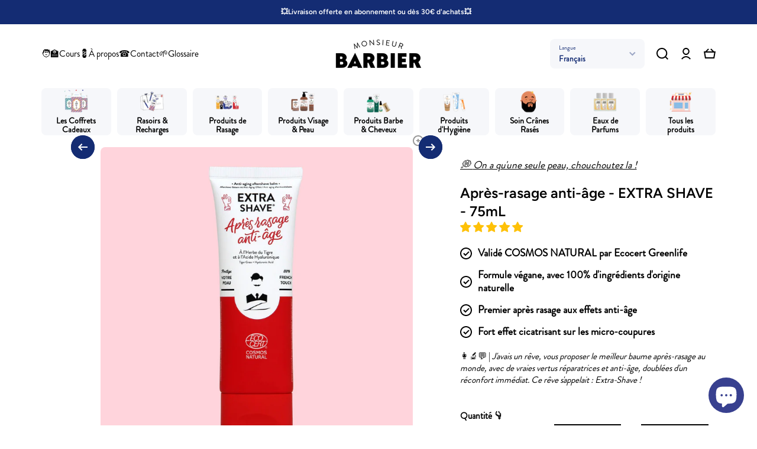

--- FILE ---
content_type: text/html; charset=utf-8
request_url: https://www.monsieurbarbier.com/products/apres-rasage-anti-age-extra-shave
body_size: 80425
content:
<!doctype html>
<html class="no-js" lang="fr" data-role="main">
  <head>
    <meta charset="utf-8">
    <meta http-equiv="X-UA-Compatible" content="IE=edge">
    <meta name="viewport" content="width=device-width,initial-scale=1">
    <meta name="theme-color" content="">
    <link rel="canonical" href="https://www.monsieurbarbier.com/products/apres-rasage-anti-age-extra-shave">
    <link rel="preconnect" href="https://cdn.shopify.com" crossorigin>
    <meta name="google-site-verification" content="lR9ubPtI2hiQY3vBhJeT-pAjNfoY5FCxWyibcEZdlr4" /><link rel="icon" type="image/png" href="//www.monsieurbarbier.com/cdn/shop/files/FAVICON-BARBIER_32x32.png?v=1664975026"><link rel="preconnect" href="https://fonts.shopifycdn.com" crossorigin><title>
      Baume Après-Rasage Anti-Age EXTRA-SHAVE 75 mL | Monsieur BARBIER
</title>

    
      <meta name="description" content="Achetez votre baume après-rasage aux réels effets anti-âge. Hydratation intense et vertus réparatrices. 98% d&#39;ingrédients naturels. Livraison offerte.">
    

    

<meta property="og:site_name" content="Monsieur BARBIER">
<meta property="og:url" content="https://www.monsieurbarbier.com/products/apres-rasage-anti-age-extra-shave">
<meta property="og:title" content="Baume Après-Rasage Anti-Age EXTRA-SHAVE 75 mL | Monsieur BARBIER">
<meta property="og:type" content="product">
<meta property="og:description" content="Achetez votre baume après-rasage aux réels effets anti-âge. Hydratation intense et vertus réparatrices. 98% d&#39;ingrédients naturels. Livraison offerte."><meta property="og:image" content="http://www.monsieurbarbier.com/cdn/shop/files/Monsieur-Barbier-Extra-Shave-Baume-Apres-Rasage-Anti-Age-face.jpg?v=1690477584">
  <meta property="og:image:secure_url" content="https://www.monsieurbarbier.com/cdn/shop/files/Monsieur-Barbier-Extra-Shave-Baume-Apres-Rasage-Anti-Age-face.jpg?v=1690477584">
  <meta property="og:image:width" content="2000">
  <meta property="og:image:height" content="2000"><meta property="og:price:amount" content="19,99">
  <meta property="og:price:currency" content="EUR"><meta name="twitter:card" content="summary_large_image">
<meta name="twitter:title" content="Baume Après-Rasage Anti-Age EXTRA-SHAVE 75 mL | Monsieur BARBIER">
<meta name="twitter:description" content="Achetez votre baume après-rasage aux réels effets anti-âge. Hydratation intense et vertus réparatrices. 98% d&#39;ingrédients naturels. Livraison offerte.">

    <script src="//www.monsieurbarbier.com/cdn/shop/t/59/assets/constants.js?v=58251544750838685771740000174" defer="defer"></script>
    <script src="//www.monsieurbarbier.com/cdn/shop/t/59/assets/pubsub.js?v=158357773527763999511740000175" defer="defer"></script>
    <script src="//www.monsieurbarbier.com/cdn/shop/t/59/assets/global.js?v=169060274618230048631740777640" defer="defer"></script>
    
    <script>window.performance && window.performance.mark && window.performance.mark('shopify.content_for_header.start');</script><meta name="google-site-verification" content="lR9ubPtI2hiQY3vBhJeT-pAjNfoY5FCxWyibcEZdlr4">
<meta name="google-site-verification" content="uUxdCuXRrvnaSfwuoxClBMEuuA72dlpZ6rgBYI7n__k">
<meta name="google-site-verification" content="lR9ubPtI2hiQY3vBhJeT-pAjNfoY5FCxWyibcEZdlr4">
<meta id="shopify-digital-wallet" name="shopify-digital-wallet" content="/25313378394/digital_wallets/dialog">
<meta name="shopify-checkout-api-token" content="49f574928f77cb97cf2ab7b47f05abc3">
<meta id="in-context-paypal-metadata" data-shop-id="25313378394" data-venmo-supported="false" data-environment="production" data-locale="fr_FR" data-paypal-v4="true" data-currency="EUR">
<link rel="alternate" hreflang="x-default" href="https://www.monsieurbarbier.com/products/apres-rasage-anti-age-extra-shave">
<link rel="alternate" hreflang="fr" href="https://www.monsieurbarbier.com/products/apres-rasage-anti-age-extra-shave">
<link rel="alternate" hreflang="en" href="https://www.monsieurbarbier.com/en/products/apres-rasage-anti-age-extra-shave">
<link rel="alternate" hreflang="zh-Hans" href="https://www.monsieurbarbier.com/zh/products/apres-rasage-anti-age-extra-shave">
<link rel="alternate" hreflang="zh-Hans-AC" href="https://www.monsieurbarbier.com/zh/products/apres-rasage-anti-age-extra-shave">
<link rel="alternate" hreflang="zh-Hans-AD" href="https://www.monsieurbarbier.com/zh/products/apres-rasage-anti-age-extra-shave">
<link rel="alternate" hreflang="zh-Hans-AE" href="https://www.monsieurbarbier.com/zh/products/apres-rasage-anti-age-extra-shave">
<link rel="alternate" hreflang="zh-Hans-AF" href="https://www.monsieurbarbier.com/zh/products/apres-rasage-anti-age-extra-shave">
<link rel="alternate" hreflang="zh-Hans-AG" href="https://www.monsieurbarbier.com/zh/products/apres-rasage-anti-age-extra-shave">
<link rel="alternate" hreflang="zh-Hans-AI" href="https://www.monsieurbarbier.com/zh/products/apres-rasage-anti-age-extra-shave">
<link rel="alternate" hreflang="zh-Hans-AL" href="https://www.monsieurbarbier.com/zh/products/apres-rasage-anti-age-extra-shave">
<link rel="alternate" hreflang="zh-Hans-AM" href="https://www.monsieurbarbier.com/zh/products/apres-rasage-anti-age-extra-shave">
<link rel="alternate" hreflang="zh-Hans-AO" href="https://www.monsieurbarbier.com/zh/products/apres-rasage-anti-age-extra-shave">
<link rel="alternate" hreflang="zh-Hans-AR" href="https://www.monsieurbarbier.com/zh/products/apres-rasage-anti-age-extra-shave">
<link rel="alternate" hreflang="zh-Hans-AT" href="https://www.monsieurbarbier.com/zh/products/apres-rasage-anti-age-extra-shave">
<link rel="alternate" hreflang="zh-Hans-AU" href="https://www.monsieurbarbier.com/zh/products/apres-rasage-anti-age-extra-shave">
<link rel="alternate" hreflang="zh-Hans-AW" href="https://www.monsieurbarbier.com/zh/products/apres-rasage-anti-age-extra-shave">
<link rel="alternate" hreflang="zh-Hans-AX" href="https://www.monsieurbarbier.com/zh/products/apres-rasage-anti-age-extra-shave">
<link rel="alternate" hreflang="zh-Hans-AZ" href="https://www.monsieurbarbier.com/zh/products/apres-rasage-anti-age-extra-shave">
<link rel="alternate" hreflang="zh-Hans-BA" href="https://www.monsieurbarbier.com/zh/products/apres-rasage-anti-age-extra-shave">
<link rel="alternate" hreflang="zh-Hans-BB" href="https://www.monsieurbarbier.com/zh/products/apres-rasage-anti-age-extra-shave">
<link rel="alternate" hreflang="zh-Hans-BD" href="https://www.monsieurbarbier.com/zh/products/apres-rasage-anti-age-extra-shave">
<link rel="alternate" hreflang="zh-Hans-BE" href="https://www.monsieurbarbier.com/zh/products/apres-rasage-anti-age-extra-shave">
<link rel="alternate" hreflang="zh-Hans-BF" href="https://www.monsieurbarbier.com/zh/products/apres-rasage-anti-age-extra-shave">
<link rel="alternate" hreflang="zh-Hans-BG" href="https://www.monsieurbarbier.com/zh/products/apres-rasage-anti-age-extra-shave">
<link rel="alternate" hreflang="zh-Hans-BH" href="https://www.monsieurbarbier.com/zh/products/apres-rasage-anti-age-extra-shave">
<link rel="alternate" hreflang="zh-Hans-BI" href="https://www.monsieurbarbier.com/zh/products/apres-rasage-anti-age-extra-shave">
<link rel="alternate" hreflang="zh-Hans-BJ" href="https://www.monsieurbarbier.com/zh/products/apres-rasage-anti-age-extra-shave">
<link rel="alternate" hreflang="zh-Hans-BL" href="https://www.monsieurbarbier.com/zh/products/apres-rasage-anti-age-extra-shave">
<link rel="alternate" hreflang="zh-Hans-BM" href="https://www.monsieurbarbier.com/zh/products/apres-rasage-anti-age-extra-shave">
<link rel="alternate" hreflang="zh-Hans-BN" href="https://www.monsieurbarbier.com/zh/products/apres-rasage-anti-age-extra-shave">
<link rel="alternate" hreflang="zh-Hans-BO" href="https://www.monsieurbarbier.com/zh/products/apres-rasage-anti-age-extra-shave">
<link rel="alternate" hreflang="zh-Hans-BQ" href="https://www.monsieurbarbier.com/zh/products/apres-rasage-anti-age-extra-shave">
<link rel="alternate" hreflang="zh-Hans-BR" href="https://www.monsieurbarbier.com/zh/products/apres-rasage-anti-age-extra-shave">
<link rel="alternate" hreflang="zh-Hans-BS" href="https://www.monsieurbarbier.com/zh/products/apres-rasage-anti-age-extra-shave">
<link rel="alternate" hreflang="zh-Hans-BT" href="https://www.monsieurbarbier.com/zh/products/apres-rasage-anti-age-extra-shave">
<link rel="alternate" hreflang="zh-Hans-BW" href="https://www.monsieurbarbier.com/zh/products/apres-rasage-anti-age-extra-shave">
<link rel="alternate" hreflang="zh-Hans-BY" href="https://www.monsieurbarbier.com/zh/products/apres-rasage-anti-age-extra-shave">
<link rel="alternate" hreflang="zh-Hans-BZ" href="https://www.monsieurbarbier.com/zh/products/apres-rasage-anti-age-extra-shave">
<link rel="alternate" hreflang="zh-Hans-CA" href="https://www.monsieurbarbier.com/zh/products/apres-rasage-anti-age-extra-shave">
<link rel="alternate" hreflang="zh-Hans-CC" href="https://www.monsieurbarbier.com/zh/products/apres-rasage-anti-age-extra-shave">
<link rel="alternate" hreflang="zh-Hans-CD" href="https://www.monsieurbarbier.com/zh/products/apres-rasage-anti-age-extra-shave">
<link rel="alternate" hreflang="zh-Hans-CF" href="https://www.monsieurbarbier.com/zh/products/apres-rasage-anti-age-extra-shave">
<link rel="alternate" hreflang="zh-Hans-CG" href="https://www.monsieurbarbier.com/zh/products/apres-rasage-anti-age-extra-shave">
<link rel="alternate" hreflang="zh-Hans-CH" href="https://www.monsieurbarbier.com/zh/products/apres-rasage-anti-age-extra-shave">
<link rel="alternate" hreflang="zh-Hans-CI" href="https://www.monsieurbarbier.com/zh/products/apres-rasage-anti-age-extra-shave">
<link rel="alternate" hreflang="zh-Hans-CK" href="https://www.monsieurbarbier.com/zh/products/apres-rasage-anti-age-extra-shave">
<link rel="alternate" hreflang="zh-Hans-CL" href="https://www.monsieurbarbier.com/zh/products/apres-rasage-anti-age-extra-shave">
<link rel="alternate" hreflang="zh-Hans-CM" href="https://www.monsieurbarbier.com/zh/products/apres-rasage-anti-age-extra-shave">
<link rel="alternate" hreflang="zh-Hans-CN" href="https://www.monsieurbarbier.com/zh/products/apres-rasage-anti-age-extra-shave">
<link rel="alternate" hreflang="zh-Hans-CO" href="https://www.monsieurbarbier.com/zh/products/apres-rasage-anti-age-extra-shave">
<link rel="alternate" hreflang="zh-Hans-CR" href="https://www.monsieurbarbier.com/zh/products/apres-rasage-anti-age-extra-shave">
<link rel="alternate" hreflang="zh-Hans-CV" href="https://www.monsieurbarbier.com/zh/products/apres-rasage-anti-age-extra-shave">
<link rel="alternate" hreflang="zh-Hans-CW" href="https://www.monsieurbarbier.com/zh/products/apres-rasage-anti-age-extra-shave">
<link rel="alternate" hreflang="zh-Hans-CX" href="https://www.monsieurbarbier.com/zh/products/apres-rasage-anti-age-extra-shave">
<link rel="alternate" hreflang="zh-Hans-CY" href="https://www.monsieurbarbier.com/zh/products/apres-rasage-anti-age-extra-shave">
<link rel="alternate" hreflang="zh-Hans-CZ" href="https://www.monsieurbarbier.com/zh/products/apres-rasage-anti-age-extra-shave">
<link rel="alternate" hreflang="zh-Hans-DE" href="https://www.monsieurbarbier.com/zh/products/apres-rasage-anti-age-extra-shave">
<link rel="alternate" hreflang="zh-Hans-DJ" href="https://www.monsieurbarbier.com/zh/products/apres-rasage-anti-age-extra-shave">
<link rel="alternate" hreflang="zh-Hans-DK" href="https://www.monsieurbarbier.com/zh/products/apres-rasage-anti-age-extra-shave">
<link rel="alternate" hreflang="zh-Hans-DM" href="https://www.monsieurbarbier.com/zh/products/apres-rasage-anti-age-extra-shave">
<link rel="alternate" hreflang="zh-Hans-DO" href="https://www.monsieurbarbier.com/zh/products/apres-rasage-anti-age-extra-shave">
<link rel="alternate" hreflang="zh-Hans-DZ" href="https://www.monsieurbarbier.com/zh/products/apres-rasage-anti-age-extra-shave">
<link rel="alternate" hreflang="zh-Hans-EC" href="https://www.monsieurbarbier.com/zh/products/apres-rasage-anti-age-extra-shave">
<link rel="alternate" hreflang="zh-Hans-EE" href="https://www.monsieurbarbier.com/zh/products/apres-rasage-anti-age-extra-shave">
<link rel="alternate" hreflang="zh-Hans-EG" href="https://www.monsieurbarbier.com/zh/products/apres-rasage-anti-age-extra-shave">
<link rel="alternate" hreflang="zh-Hans-EH" href="https://www.monsieurbarbier.com/zh/products/apres-rasage-anti-age-extra-shave">
<link rel="alternate" hreflang="zh-Hans-ER" href="https://www.monsieurbarbier.com/zh/products/apres-rasage-anti-age-extra-shave">
<link rel="alternate" hreflang="zh-Hans-ES" href="https://www.monsieurbarbier.com/zh/products/apres-rasage-anti-age-extra-shave">
<link rel="alternate" hreflang="zh-Hans-ET" href="https://www.monsieurbarbier.com/zh/products/apres-rasage-anti-age-extra-shave">
<link rel="alternate" hreflang="zh-Hans-FI" href="https://www.monsieurbarbier.com/zh/products/apres-rasage-anti-age-extra-shave">
<link rel="alternate" hreflang="zh-Hans-FJ" href="https://www.monsieurbarbier.com/zh/products/apres-rasage-anti-age-extra-shave">
<link rel="alternate" hreflang="zh-Hans-FK" href="https://www.monsieurbarbier.com/zh/products/apres-rasage-anti-age-extra-shave">
<link rel="alternate" hreflang="zh-Hans-FO" href="https://www.monsieurbarbier.com/zh/products/apres-rasage-anti-age-extra-shave">
<link rel="alternate" hreflang="zh-Hans-FR" href="https://www.monsieurbarbier.com/zh/products/apres-rasage-anti-age-extra-shave">
<link rel="alternate" hreflang="zh-Hans-GA" href="https://www.monsieurbarbier.com/zh/products/apres-rasage-anti-age-extra-shave">
<link rel="alternate" hreflang="zh-Hans-GB" href="https://www.monsieurbarbier.com/zh/products/apres-rasage-anti-age-extra-shave">
<link rel="alternate" hreflang="zh-Hans-GD" href="https://www.monsieurbarbier.com/zh/products/apres-rasage-anti-age-extra-shave">
<link rel="alternate" hreflang="zh-Hans-GE" href="https://www.monsieurbarbier.com/zh/products/apres-rasage-anti-age-extra-shave">
<link rel="alternate" hreflang="zh-Hans-GF" href="https://www.monsieurbarbier.com/zh/products/apres-rasage-anti-age-extra-shave">
<link rel="alternate" hreflang="zh-Hans-GG" href="https://www.monsieurbarbier.com/zh/products/apres-rasage-anti-age-extra-shave">
<link rel="alternate" hreflang="zh-Hans-GH" href="https://www.monsieurbarbier.com/zh/products/apres-rasage-anti-age-extra-shave">
<link rel="alternate" hreflang="zh-Hans-GI" href="https://www.monsieurbarbier.com/zh/products/apres-rasage-anti-age-extra-shave">
<link rel="alternate" hreflang="zh-Hans-GL" href="https://www.monsieurbarbier.com/zh/products/apres-rasage-anti-age-extra-shave">
<link rel="alternate" hreflang="zh-Hans-GM" href="https://www.monsieurbarbier.com/zh/products/apres-rasage-anti-age-extra-shave">
<link rel="alternate" hreflang="zh-Hans-GN" href="https://www.monsieurbarbier.com/zh/products/apres-rasage-anti-age-extra-shave">
<link rel="alternate" hreflang="zh-Hans-GP" href="https://www.monsieurbarbier.com/zh/products/apres-rasage-anti-age-extra-shave">
<link rel="alternate" hreflang="zh-Hans-GQ" href="https://www.monsieurbarbier.com/zh/products/apres-rasage-anti-age-extra-shave">
<link rel="alternate" hreflang="zh-Hans-GR" href="https://www.monsieurbarbier.com/zh/products/apres-rasage-anti-age-extra-shave">
<link rel="alternate" hreflang="zh-Hans-GS" href="https://www.monsieurbarbier.com/zh/products/apres-rasage-anti-age-extra-shave">
<link rel="alternate" hreflang="zh-Hans-GT" href="https://www.monsieurbarbier.com/zh/products/apres-rasage-anti-age-extra-shave">
<link rel="alternate" hreflang="zh-Hans-GW" href="https://www.monsieurbarbier.com/zh/products/apres-rasage-anti-age-extra-shave">
<link rel="alternate" hreflang="zh-Hans-GY" href="https://www.monsieurbarbier.com/zh/products/apres-rasage-anti-age-extra-shave">
<link rel="alternate" hreflang="zh-Hans-HK" href="https://www.monsieurbarbier.com/zh/products/apres-rasage-anti-age-extra-shave">
<link rel="alternate" hreflang="zh-Hans-HN" href="https://www.monsieurbarbier.com/zh/products/apres-rasage-anti-age-extra-shave">
<link rel="alternate" hreflang="zh-Hans-HR" href="https://www.monsieurbarbier.com/zh/products/apres-rasage-anti-age-extra-shave">
<link rel="alternate" hreflang="zh-Hans-HT" href="https://www.monsieurbarbier.com/zh/products/apres-rasage-anti-age-extra-shave">
<link rel="alternate" hreflang="zh-Hans-HU" href="https://www.monsieurbarbier.com/zh/products/apres-rasage-anti-age-extra-shave">
<link rel="alternate" hreflang="zh-Hans-ID" href="https://www.monsieurbarbier.com/zh/products/apres-rasage-anti-age-extra-shave">
<link rel="alternate" hreflang="zh-Hans-IE" href="https://www.monsieurbarbier.com/zh/products/apres-rasage-anti-age-extra-shave">
<link rel="alternate" hreflang="zh-Hans-IL" href="https://www.monsieurbarbier.com/zh/products/apres-rasage-anti-age-extra-shave">
<link rel="alternate" hreflang="zh-Hans-IM" href="https://www.monsieurbarbier.com/zh/products/apres-rasage-anti-age-extra-shave">
<link rel="alternate" hreflang="zh-Hans-IN" href="https://www.monsieurbarbier.com/zh/products/apres-rasage-anti-age-extra-shave">
<link rel="alternate" hreflang="zh-Hans-IO" href="https://www.monsieurbarbier.com/zh/products/apres-rasage-anti-age-extra-shave">
<link rel="alternate" hreflang="zh-Hans-IQ" href="https://www.monsieurbarbier.com/zh/products/apres-rasage-anti-age-extra-shave">
<link rel="alternate" hreflang="zh-Hans-IS" href="https://www.monsieurbarbier.com/zh/products/apres-rasage-anti-age-extra-shave">
<link rel="alternate" hreflang="zh-Hans-IT" href="https://www.monsieurbarbier.com/zh/products/apres-rasage-anti-age-extra-shave">
<link rel="alternate" hreflang="zh-Hans-JE" href="https://www.monsieurbarbier.com/zh/products/apres-rasage-anti-age-extra-shave">
<link rel="alternate" hreflang="zh-Hans-JM" href="https://www.monsieurbarbier.com/zh/products/apres-rasage-anti-age-extra-shave">
<link rel="alternate" hreflang="zh-Hans-JO" href="https://www.monsieurbarbier.com/zh/products/apres-rasage-anti-age-extra-shave">
<link rel="alternate" hreflang="zh-Hans-JP" href="https://www.monsieurbarbier.com/zh/products/apres-rasage-anti-age-extra-shave">
<link rel="alternate" hreflang="zh-Hans-KE" href="https://www.monsieurbarbier.com/zh/products/apres-rasage-anti-age-extra-shave">
<link rel="alternate" hreflang="zh-Hans-KG" href="https://www.monsieurbarbier.com/zh/products/apres-rasage-anti-age-extra-shave">
<link rel="alternate" hreflang="zh-Hans-KH" href="https://www.monsieurbarbier.com/zh/products/apres-rasage-anti-age-extra-shave">
<link rel="alternate" hreflang="zh-Hans-KI" href="https://www.monsieurbarbier.com/zh/products/apres-rasage-anti-age-extra-shave">
<link rel="alternate" hreflang="zh-Hans-KM" href="https://www.monsieurbarbier.com/zh/products/apres-rasage-anti-age-extra-shave">
<link rel="alternate" hreflang="zh-Hans-KN" href="https://www.monsieurbarbier.com/zh/products/apres-rasage-anti-age-extra-shave">
<link rel="alternate" hreflang="zh-Hans-KR" href="https://www.monsieurbarbier.com/zh/products/apres-rasage-anti-age-extra-shave">
<link rel="alternate" hreflang="zh-Hans-KW" href="https://www.monsieurbarbier.com/zh/products/apres-rasage-anti-age-extra-shave">
<link rel="alternate" hreflang="zh-Hans-KY" href="https://www.monsieurbarbier.com/zh/products/apres-rasage-anti-age-extra-shave">
<link rel="alternate" hreflang="zh-Hans-KZ" href="https://www.monsieurbarbier.com/zh/products/apres-rasage-anti-age-extra-shave">
<link rel="alternate" hreflang="zh-Hans-LA" href="https://www.monsieurbarbier.com/zh/products/apres-rasage-anti-age-extra-shave">
<link rel="alternate" hreflang="zh-Hans-LB" href="https://www.monsieurbarbier.com/zh/products/apres-rasage-anti-age-extra-shave">
<link rel="alternate" hreflang="zh-Hans-LC" href="https://www.monsieurbarbier.com/zh/products/apres-rasage-anti-age-extra-shave">
<link rel="alternate" hreflang="zh-Hans-LI" href="https://www.monsieurbarbier.com/zh/products/apres-rasage-anti-age-extra-shave">
<link rel="alternate" hreflang="zh-Hans-LK" href="https://www.monsieurbarbier.com/zh/products/apres-rasage-anti-age-extra-shave">
<link rel="alternate" hreflang="zh-Hans-LR" href="https://www.monsieurbarbier.com/zh/products/apres-rasage-anti-age-extra-shave">
<link rel="alternate" hreflang="zh-Hans-LS" href="https://www.monsieurbarbier.com/zh/products/apres-rasage-anti-age-extra-shave">
<link rel="alternate" hreflang="zh-Hans-LT" href="https://www.monsieurbarbier.com/zh/products/apres-rasage-anti-age-extra-shave">
<link rel="alternate" hreflang="zh-Hans-LU" href="https://www.monsieurbarbier.com/zh/products/apres-rasage-anti-age-extra-shave">
<link rel="alternate" hreflang="zh-Hans-LV" href="https://www.monsieurbarbier.com/zh/products/apres-rasage-anti-age-extra-shave">
<link rel="alternate" hreflang="zh-Hans-LY" href="https://www.monsieurbarbier.com/zh/products/apres-rasage-anti-age-extra-shave">
<link rel="alternate" hreflang="zh-Hans-MA" href="https://www.monsieurbarbier.com/zh/products/apres-rasage-anti-age-extra-shave">
<link rel="alternate" hreflang="zh-Hans-MC" href="https://www.monsieurbarbier.com/zh/products/apres-rasage-anti-age-extra-shave">
<link rel="alternate" hreflang="zh-Hans-MD" href="https://www.monsieurbarbier.com/zh/products/apres-rasage-anti-age-extra-shave">
<link rel="alternate" hreflang="zh-Hans-ME" href="https://www.monsieurbarbier.com/zh/products/apres-rasage-anti-age-extra-shave">
<link rel="alternate" hreflang="zh-Hans-MF" href="https://www.monsieurbarbier.com/zh/products/apres-rasage-anti-age-extra-shave">
<link rel="alternate" hreflang="zh-Hans-MG" href="https://www.monsieurbarbier.com/zh/products/apres-rasage-anti-age-extra-shave">
<link rel="alternate" hreflang="zh-Hans-MK" href="https://www.monsieurbarbier.com/zh/products/apres-rasage-anti-age-extra-shave">
<link rel="alternate" hreflang="zh-Hans-ML" href="https://www.monsieurbarbier.com/zh/products/apres-rasage-anti-age-extra-shave">
<link rel="alternate" hreflang="zh-Hans-MM" href="https://www.monsieurbarbier.com/zh/products/apres-rasage-anti-age-extra-shave">
<link rel="alternate" hreflang="zh-Hans-MN" href="https://www.monsieurbarbier.com/zh/products/apres-rasage-anti-age-extra-shave">
<link rel="alternate" hreflang="zh-Hans-MO" href="https://www.monsieurbarbier.com/zh/products/apres-rasage-anti-age-extra-shave">
<link rel="alternate" hreflang="zh-Hans-MQ" href="https://www.monsieurbarbier.com/zh/products/apres-rasage-anti-age-extra-shave">
<link rel="alternate" hreflang="zh-Hans-MR" href="https://www.monsieurbarbier.com/zh/products/apres-rasage-anti-age-extra-shave">
<link rel="alternate" hreflang="zh-Hans-MS" href="https://www.monsieurbarbier.com/zh/products/apres-rasage-anti-age-extra-shave">
<link rel="alternate" hreflang="zh-Hans-MT" href="https://www.monsieurbarbier.com/zh/products/apres-rasage-anti-age-extra-shave">
<link rel="alternate" hreflang="zh-Hans-MU" href="https://www.monsieurbarbier.com/zh/products/apres-rasage-anti-age-extra-shave">
<link rel="alternate" hreflang="zh-Hans-MV" href="https://www.monsieurbarbier.com/zh/products/apres-rasage-anti-age-extra-shave">
<link rel="alternate" hreflang="zh-Hans-MW" href="https://www.monsieurbarbier.com/zh/products/apres-rasage-anti-age-extra-shave">
<link rel="alternate" hreflang="zh-Hans-MX" href="https://www.monsieurbarbier.com/zh/products/apres-rasage-anti-age-extra-shave">
<link rel="alternate" hreflang="zh-Hans-MY" href="https://www.monsieurbarbier.com/zh/products/apres-rasage-anti-age-extra-shave">
<link rel="alternate" hreflang="zh-Hans-MZ" href="https://www.monsieurbarbier.com/zh/products/apres-rasage-anti-age-extra-shave">
<link rel="alternate" hreflang="zh-Hans-NA" href="https://www.monsieurbarbier.com/zh/products/apres-rasage-anti-age-extra-shave">
<link rel="alternate" hreflang="zh-Hans-NC" href="https://www.monsieurbarbier.com/zh/products/apres-rasage-anti-age-extra-shave">
<link rel="alternate" hreflang="zh-Hans-NE" href="https://www.monsieurbarbier.com/zh/products/apres-rasage-anti-age-extra-shave">
<link rel="alternate" hreflang="zh-Hans-NF" href="https://www.monsieurbarbier.com/zh/products/apres-rasage-anti-age-extra-shave">
<link rel="alternate" hreflang="zh-Hans-NG" href="https://www.monsieurbarbier.com/zh/products/apres-rasage-anti-age-extra-shave">
<link rel="alternate" hreflang="zh-Hans-NI" href="https://www.monsieurbarbier.com/zh/products/apres-rasage-anti-age-extra-shave">
<link rel="alternate" hreflang="zh-Hans-NL" href="https://www.monsieurbarbier.com/zh/products/apres-rasage-anti-age-extra-shave">
<link rel="alternate" hreflang="zh-Hans-NO" href="https://www.monsieurbarbier.com/zh/products/apres-rasage-anti-age-extra-shave">
<link rel="alternate" hreflang="zh-Hans-NP" href="https://www.monsieurbarbier.com/zh/products/apres-rasage-anti-age-extra-shave">
<link rel="alternate" hreflang="zh-Hans-NR" href="https://www.monsieurbarbier.com/zh/products/apres-rasage-anti-age-extra-shave">
<link rel="alternate" hreflang="zh-Hans-NU" href="https://www.monsieurbarbier.com/zh/products/apres-rasage-anti-age-extra-shave">
<link rel="alternate" hreflang="zh-Hans-NZ" href="https://www.monsieurbarbier.com/zh/products/apres-rasage-anti-age-extra-shave">
<link rel="alternate" hreflang="zh-Hans-OM" href="https://www.monsieurbarbier.com/zh/products/apres-rasage-anti-age-extra-shave">
<link rel="alternate" hreflang="zh-Hans-PA" href="https://www.monsieurbarbier.com/zh/products/apres-rasage-anti-age-extra-shave">
<link rel="alternate" hreflang="zh-Hans-PE" href="https://www.monsieurbarbier.com/zh/products/apres-rasage-anti-age-extra-shave">
<link rel="alternate" hreflang="zh-Hans-PF" href="https://www.monsieurbarbier.com/zh/products/apres-rasage-anti-age-extra-shave">
<link rel="alternate" hreflang="zh-Hans-PG" href="https://www.monsieurbarbier.com/zh/products/apres-rasage-anti-age-extra-shave">
<link rel="alternate" hreflang="zh-Hans-PH" href="https://www.monsieurbarbier.com/zh/products/apres-rasage-anti-age-extra-shave">
<link rel="alternate" hreflang="zh-Hans-PK" href="https://www.monsieurbarbier.com/zh/products/apres-rasage-anti-age-extra-shave">
<link rel="alternate" hreflang="zh-Hans-PL" href="https://www.monsieurbarbier.com/zh/products/apres-rasage-anti-age-extra-shave">
<link rel="alternate" hreflang="zh-Hans-PM" href="https://www.monsieurbarbier.com/zh/products/apres-rasage-anti-age-extra-shave">
<link rel="alternate" hreflang="zh-Hans-PN" href="https://www.monsieurbarbier.com/zh/products/apres-rasage-anti-age-extra-shave">
<link rel="alternate" hreflang="zh-Hans-PS" href="https://www.monsieurbarbier.com/zh/products/apres-rasage-anti-age-extra-shave">
<link rel="alternate" hreflang="zh-Hans-PT" href="https://www.monsieurbarbier.com/zh/products/apres-rasage-anti-age-extra-shave">
<link rel="alternate" hreflang="zh-Hans-PY" href="https://www.monsieurbarbier.com/zh/products/apres-rasage-anti-age-extra-shave">
<link rel="alternate" hreflang="zh-Hans-QA" href="https://www.monsieurbarbier.com/zh/products/apres-rasage-anti-age-extra-shave">
<link rel="alternate" hreflang="zh-Hans-RE" href="https://www.monsieurbarbier.com/zh/products/apres-rasage-anti-age-extra-shave">
<link rel="alternate" hreflang="zh-Hans-RO" href="https://www.monsieurbarbier.com/zh/products/apres-rasage-anti-age-extra-shave">
<link rel="alternate" hreflang="zh-Hans-RS" href="https://www.monsieurbarbier.com/zh/products/apres-rasage-anti-age-extra-shave">
<link rel="alternate" hreflang="zh-Hans-RU" href="https://www.monsieurbarbier.com/zh/products/apres-rasage-anti-age-extra-shave">
<link rel="alternate" hreflang="zh-Hans-RW" href="https://www.monsieurbarbier.com/zh/products/apres-rasage-anti-age-extra-shave">
<link rel="alternate" hreflang="zh-Hans-SA" href="https://www.monsieurbarbier.com/zh/products/apres-rasage-anti-age-extra-shave">
<link rel="alternate" hreflang="zh-Hans-SB" href="https://www.monsieurbarbier.com/zh/products/apres-rasage-anti-age-extra-shave">
<link rel="alternate" hreflang="zh-Hans-SC" href="https://www.monsieurbarbier.com/zh/products/apres-rasage-anti-age-extra-shave">
<link rel="alternate" hreflang="zh-Hans-SD" href="https://www.monsieurbarbier.com/zh/products/apres-rasage-anti-age-extra-shave">
<link rel="alternate" hreflang="zh-Hans-SE" href="https://www.monsieurbarbier.com/zh/products/apres-rasage-anti-age-extra-shave">
<link rel="alternate" hreflang="zh-Hans-SG" href="https://www.monsieurbarbier.com/zh/products/apres-rasage-anti-age-extra-shave">
<link rel="alternate" hreflang="zh-Hans-SH" href="https://www.monsieurbarbier.com/zh/products/apres-rasage-anti-age-extra-shave">
<link rel="alternate" hreflang="zh-Hans-SI" href="https://www.monsieurbarbier.com/zh/products/apres-rasage-anti-age-extra-shave">
<link rel="alternate" hreflang="zh-Hans-SJ" href="https://www.monsieurbarbier.com/zh/products/apres-rasage-anti-age-extra-shave">
<link rel="alternate" hreflang="zh-Hans-SK" href="https://www.monsieurbarbier.com/zh/products/apres-rasage-anti-age-extra-shave">
<link rel="alternate" hreflang="zh-Hans-SL" href="https://www.monsieurbarbier.com/zh/products/apres-rasage-anti-age-extra-shave">
<link rel="alternate" hreflang="zh-Hans-SM" href="https://www.monsieurbarbier.com/zh/products/apres-rasage-anti-age-extra-shave">
<link rel="alternate" hreflang="zh-Hans-SN" href="https://www.monsieurbarbier.com/zh/products/apres-rasage-anti-age-extra-shave">
<link rel="alternate" hreflang="zh-Hans-SO" href="https://www.monsieurbarbier.com/zh/products/apres-rasage-anti-age-extra-shave">
<link rel="alternate" hreflang="zh-Hans-SR" href="https://www.monsieurbarbier.com/zh/products/apres-rasage-anti-age-extra-shave">
<link rel="alternate" hreflang="zh-Hans-SS" href="https://www.monsieurbarbier.com/zh/products/apres-rasage-anti-age-extra-shave">
<link rel="alternate" hreflang="zh-Hans-ST" href="https://www.monsieurbarbier.com/zh/products/apres-rasage-anti-age-extra-shave">
<link rel="alternate" hreflang="zh-Hans-SV" href="https://www.monsieurbarbier.com/zh/products/apres-rasage-anti-age-extra-shave">
<link rel="alternate" hreflang="zh-Hans-SX" href="https://www.monsieurbarbier.com/zh/products/apres-rasage-anti-age-extra-shave">
<link rel="alternate" hreflang="zh-Hans-SZ" href="https://www.monsieurbarbier.com/zh/products/apres-rasage-anti-age-extra-shave">
<link rel="alternate" hreflang="zh-Hans-TA" href="https://www.monsieurbarbier.com/zh/products/apres-rasage-anti-age-extra-shave">
<link rel="alternate" hreflang="zh-Hans-TC" href="https://www.monsieurbarbier.com/zh/products/apres-rasage-anti-age-extra-shave">
<link rel="alternate" hreflang="zh-Hans-TD" href="https://www.monsieurbarbier.com/zh/products/apres-rasage-anti-age-extra-shave">
<link rel="alternate" hreflang="zh-Hans-TF" href="https://www.monsieurbarbier.com/zh/products/apres-rasage-anti-age-extra-shave">
<link rel="alternate" hreflang="zh-Hans-TG" href="https://www.monsieurbarbier.com/zh/products/apres-rasage-anti-age-extra-shave">
<link rel="alternate" hreflang="zh-Hans-TH" href="https://www.monsieurbarbier.com/zh/products/apres-rasage-anti-age-extra-shave">
<link rel="alternate" hreflang="zh-Hans-TJ" href="https://www.monsieurbarbier.com/zh/products/apres-rasage-anti-age-extra-shave">
<link rel="alternate" hreflang="zh-Hans-TK" href="https://www.monsieurbarbier.com/zh/products/apres-rasage-anti-age-extra-shave">
<link rel="alternate" hreflang="zh-Hans-TL" href="https://www.monsieurbarbier.com/zh/products/apres-rasage-anti-age-extra-shave">
<link rel="alternate" hreflang="zh-Hans-TM" href="https://www.monsieurbarbier.com/zh/products/apres-rasage-anti-age-extra-shave">
<link rel="alternate" hreflang="zh-Hans-TN" href="https://www.monsieurbarbier.com/zh/products/apres-rasage-anti-age-extra-shave">
<link rel="alternate" hreflang="zh-Hans-TO" href="https://www.monsieurbarbier.com/zh/products/apres-rasage-anti-age-extra-shave">
<link rel="alternate" hreflang="zh-Hans-TR" href="https://www.monsieurbarbier.com/zh/products/apres-rasage-anti-age-extra-shave">
<link rel="alternate" hreflang="zh-Hans-TT" href="https://www.monsieurbarbier.com/zh/products/apres-rasage-anti-age-extra-shave">
<link rel="alternate" hreflang="zh-Hans-TV" href="https://www.monsieurbarbier.com/zh/products/apres-rasage-anti-age-extra-shave">
<link rel="alternate" hreflang="zh-Hans-TW" href="https://www.monsieurbarbier.com/zh/products/apres-rasage-anti-age-extra-shave">
<link rel="alternate" hreflang="zh-Hans-TZ" href="https://www.monsieurbarbier.com/zh/products/apres-rasage-anti-age-extra-shave">
<link rel="alternate" hreflang="zh-Hans-UA" href="https://www.monsieurbarbier.com/zh/products/apres-rasage-anti-age-extra-shave">
<link rel="alternate" hreflang="zh-Hans-UG" href="https://www.monsieurbarbier.com/zh/products/apres-rasage-anti-age-extra-shave">
<link rel="alternate" hreflang="zh-Hans-UM" href="https://www.monsieurbarbier.com/zh/products/apres-rasage-anti-age-extra-shave">
<link rel="alternate" hreflang="zh-Hans-US" href="https://www.monsieurbarbier.com/zh/products/apres-rasage-anti-age-extra-shave">
<link rel="alternate" hreflang="zh-Hans-UY" href="https://www.monsieurbarbier.com/zh/products/apres-rasage-anti-age-extra-shave">
<link rel="alternate" hreflang="zh-Hans-UZ" href="https://www.monsieurbarbier.com/zh/products/apres-rasage-anti-age-extra-shave">
<link rel="alternate" hreflang="zh-Hans-VA" href="https://www.monsieurbarbier.com/zh/products/apres-rasage-anti-age-extra-shave">
<link rel="alternate" hreflang="zh-Hans-VC" href="https://www.monsieurbarbier.com/zh/products/apres-rasage-anti-age-extra-shave">
<link rel="alternate" hreflang="zh-Hans-VE" href="https://www.monsieurbarbier.com/zh/products/apres-rasage-anti-age-extra-shave">
<link rel="alternate" hreflang="zh-Hans-VG" href="https://www.monsieurbarbier.com/zh/products/apres-rasage-anti-age-extra-shave">
<link rel="alternate" hreflang="zh-Hans-VN" href="https://www.monsieurbarbier.com/zh/products/apres-rasage-anti-age-extra-shave">
<link rel="alternate" hreflang="zh-Hans-VU" href="https://www.monsieurbarbier.com/zh/products/apres-rasage-anti-age-extra-shave">
<link rel="alternate" hreflang="zh-Hans-WF" href="https://www.monsieurbarbier.com/zh/products/apres-rasage-anti-age-extra-shave">
<link rel="alternate" hreflang="zh-Hans-WS" href="https://www.monsieurbarbier.com/zh/products/apres-rasage-anti-age-extra-shave">
<link rel="alternate" hreflang="zh-Hans-XK" href="https://www.monsieurbarbier.com/zh/products/apres-rasage-anti-age-extra-shave">
<link rel="alternate" hreflang="zh-Hans-YE" href="https://www.monsieurbarbier.com/zh/products/apres-rasage-anti-age-extra-shave">
<link rel="alternate" hreflang="zh-Hans-YT" href="https://www.monsieurbarbier.com/zh/products/apres-rasage-anti-age-extra-shave">
<link rel="alternate" hreflang="zh-Hans-ZA" href="https://www.monsieurbarbier.com/zh/products/apres-rasage-anti-age-extra-shave">
<link rel="alternate" hreflang="zh-Hans-ZM" href="https://www.monsieurbarbier.com/zh/products/apres-rasage-anti-age-extra-shave">
<link rel="alternate" hreflang="zh-Hans-ZW" href="https://www.monsieurbarbier.com/zh/products/apres-rasage-anti-age-extra-shave">
<link rel="alternate" type="application/json+oembed" href="https://www.monsieurbarbier.com/products/apres-rasage-anti-age-extra-shave.oembed">
<script async="async" src="/checkouts/internal/preloads.js?locale=fr-FR"></script>
<link rel="preconnect" href="https://shop.app" crossorigin="anonymous">
<script async="async" src="https://shop.app/checkouts/internal/preloads.js?locale=fr-FR&shop_id=25313378394" crossorigin="anonymous"></script>
<script id="apple-pay-shop-capabilities" type="application/json">{"shopId":25313378394,"countryCode":"FR","currencyCode":"EUR","merchantCapabilities":["supports3DS"],"merchantId":"gid:\/\/shopify\/Shop\/25313378394","merchantName":"Monsieur BARBIER","requiredBillingContactFields":["postalAddress","email","phone"],"requiredShippingContactFields":["postalAddress","email","phone"],"shippingType":"shipping","supportedNetworks":["visa","masterCard","amex","maestro"],"total":{"type":"pending","label":"Monsieur BARBIER","amount":"1.00"},"shopifyPaymentsEnabled":true,"supportsSubscriptions":true}</script>
<script id="shopify-features" type="application/json">{"accessToken":"49f574928f77cb97cf2ab7b47f05abc3","betas":["rich-media-storefront-analytics"],"domain":"www.monsieurbarbier.com","predictiveSearch":true,"shopId":25313378394,"locale":"fr"}</script>
<script>var Shopify = Shopify || {};
Shopify.shop = "monsieur-barbier.myshopify.com";
Shopify.locale = "fr";
Shopify.currency = {"active":"EUR","rate":"1.0"};
Shopify.country = "FR";
Shopify.theme = {"name":"support minion-v3-0-1 in work","id":178106728773,"schema_name":"Minion","schema_version":"3.0.1","theme_store_id":null,"role":"main"};
Shopify.theme.handle = "null";
Shopify.theme.style = {"id":null,"handle":null};
Shopify.cdnHost = "www.monsieurbarbier.com/cdn";
Shopify.routes = Shopify.routes || {};
Shopify.routes.root = "/";</script>
<script type="module">!function(o){(o.Shopify=o.Shopify||{}).modules=!0}(window);</script>
<script>!function(o){function n(){var o=[];function n(){o.push(Array.prototype.slice.apply(arguments))}return n.q=o,n}var t=o.Shopify=o.Shopify||{};t.loadFeatures=n(),t.autoloadFeatures=n()}(window);</script>
<script>
  window.ShopifyPay = window.ShopifyPay || {};
  window.ShopifyPay.apiHost = "shop.app\/pay";
  window.ShopifyPay.redirectState = null;
</script>
<script id="shop-js-analytics" type="application/json">{"pageType":"product"}</script>
<script defer="defer" async type="module" src="//www.monsieurbarbier.com/cdn/shopifycloud/shop-js/modules/v2/client.init-shop-cart-sync_BcDpqI9l.fr.esm.js"></script>
<script defer="defer" async type="module" src="//www.monsieurbarbier.com/cdn/shopifycloud/shop-js/modules/v2/chunk.common_a1Rf5Dlz.esm.js"></script>
<script defer="defer" async type="module" src="//www.monsieurbarbier.com/cdn/shopifycloud/shop-js/modules/v2/chunk.modal_Djra7sW9.esm.js"></script>
<script type="module">
  await import("//www.monsieurbarbier.com/cdn/shopifycloud/shop-js/modules/v2/client.init-shop-cart-sync_BcDpqI9l.fr.esm.js");
await import("//www.monsieurbarbier.com/cdn/shopifycloud/shop-js/modules/v2/chunk.common_a1Rf5Dlz.esm.js");
await import("//www.monsieurbarbier.com/cdn/shopifycloud/shop-js/modules/v2/chunk.modal_Djra7sW9.esm.js");

  window.Shopify.SignInWithShop?.initShopCartSync?.({"fedCMEnabled":true,"windoidEnabled":true});

</script>
<script>
  window.Shopify = window.Shopify || {};
  if (!window.Shopify.featureAssets) window.Shopify.featureAssets = {};
  window.Shopify.featureAssets['shop-js'] = {"shop-cart-sync":["modules/v2/client.shop-cart-sync_BLrx53Hf.fr.esm.js","modules/v2/chunk.common_a1Rf5Dlz.esm.js","modules/v2/chunk.modal_Djra7sW9.esm.js"],"init-fed-cm":["modules/v2/client.init-fed-cm_C8SUwJ8U.fr.esm.js","modules/v2/chunk.common_a1Rf5Dlz.esm.js","modules/v2/chunk.modal_Djra7sW9.esm.js"],"shop-cash-offers":["modules/v2/client.shop-cash-offers_BBp_MjBM.fr.esm.js","modules/v2/chunk.common_a1Rf5Dlz.esm.js","modules/v2/chunk.modal_Djra7sW9.esm.js"],"shop-login-button":["modules/v2/client.shop-login-button_Dw6kG_iO.fr.esm.js","modules/v2/chunk.common_a1Rf5Dlz.esm.js","modules/v2/chunk.modal_Djra7sW9.esm.js"],"pay-button":["modules/v2/client.pay-button_BJDaAh68.fr.esm.js","modules/v2/chunk.common_a1Rf5Dlz.esm.js","modules/v2/chunk.modal_Djra7sW9.esm.js"],"shop-button":["modules/v2/client.shop-button_DBWL94V3.fr.esm.js","modules/v2/chunk.common_a1Rf5Dlz.esm.js","modules/v2/chunk.modal_Djra7sW9.esm.js"],"avatar":["modules/v2/client.avatar_BTnouDA3.fr.esm.js"],"init-windoid":["modules/v2/client.init-windoid_77FSIiws.fr.esm.js","modules/v2/chunk.common_a1Rf5Dlz.esm.js","modules/v2/chunk.modal_Djra7sW9.esm.js"],"init-shop-for-new-customer-accounts":["modules/v2/client.init-shop-for-new-customer-accounts_QoC3RJm9.fr.esm.js","modules/v2/client.shop-login-button_Dw6kG_iO.fr.esm.js","modules/v2/chunk.common_a1Rf5Dlz.esm.js","modules/v2/chunk.modal_Djra7sW9.esm.js"],"init-shop-email-lookup-coordinator":["modules/v2/client.init-shop-email-lookup-coordinator_D4ioGzPw.fr.esm.js","modules/v2/chunk.common_a1Rf5Dlz.esm.js","modules/v2/chunk.modal_Djra7sW9.esm.js"],"init-shop-cart-sync":["modules/v2/client.init-shop-cart-sync_BcDpqI9l.fr.esm.js","modules/v2/chunk.common_a1Rf5Dlz.esm.js","modules/v2/chunk.modal_Djra7sW9.esm.js"],"shop-toast-manager":["modules/v2/client.shop-toast-manager_B-eIbpHW.fr.esm.js","modules/v2/chunk.common_a1Rf5Dlz.esm.js","modules/v2/chunk.modal_Djra7sW9.esm.js"],"init-customer-accounts":["modules/v2/client.init-customer-accounts_BcBSUbIK.fr.esm.js","modules/v2/client.shop-login-button_Dw6kG_iO.fr.esm.js","modules/v2/chunk.common_a1Rf5Dlz.esm.js","modules/v2/chunk.modal_Djra7sW9.esm.js"],"init-customer-accounts-sign-up":["modules/v2/client.init-customer-accounts-sign-up_DvG__VHD.fr.esm.js","modules/v2/client.shop-login-button_Dw6kG_iO.fr.esm.js","modules/v2/chunk.common_a1Rf5Dlz.esm.js","modules/v2/chunk.modal_Djra7sW9.esm.js"],"shop-follow-button":["modules/v2/client.shop-follow-button_Dnx6fDH9.fr.esm.js","modules/v2/chunk.common_a1Rf5Dlz.esm.js","modules/v2/chunk.modal_Djra7sW9.esm.js"],"checkout-modal":["modules/v2/client.checkout-modal_BDH3MUqJ.fr.esm.js","modules/v2/chunk.common_a1Rf5Dlz.esm.js","modules/v2/chunk.modal_Djra7sW9.esm.js"],"shop-login":["modules/v2/client.shop-login_CV9Paj8R.fr.esm.js","modules/v2/chunk.common_a1Rf5Dlz.esm.js","modules/v2/chunk.modal_Djra7sW9.esm.js"],"lead-capture":["modules/v2/client.lead-capture_DGQOTB4e.fr.esm.js","modules/v2/chunk.common_a1Rf5Dlz.esm.js","modules/v2/chunk.modal_Djra7sW9.esm.js"],"payment-terms":["modules/v2/client.payment-terms_BQYK7nq4.fr.esm.js","modules/v2/chunk.common_a1Rf5Dlz.esm.js","modules/v2/chunk.modal_Djra7sW9.esm.js"]};
</script>
<script id="__st">var __st={"a":25313378394,"offset":3600,"reqid":"97541f7c-9361-4d91-9ff8-b5898ab86417-1769403503","pageurl":"www.monsieurbarbier.com\/products\/apres-rasage-anti-age-extra-shave","u":"698d3965d0b9","p":"product","rtyp":"product","rid":7460334174368};</script>
<script>window.ShopifyPaypalV4VisibilityTracking = true;</script>
<script id="captcha-bootstrap">!function(){'use strict';const t='contact',e='account',n='new_comment',o=[[t,t],['blogs',n],['comments',n],[t,'customer']],c=[[e,'customer_login'],[e,'guest_login'],[e,'recover_customer_password'],[e,'create_customer']],r=t=>t.map((([t,e])=>`form[action*='/${t}']:not([data-nocaptcha='true']) input[name='form_type'][value='${e}']`)).join(','),a=t=>()=>t?[...document.querySelectorAll(t)].map((t=>t.form)):[];function s(){const t=[...o],e=r(t);return a(e)}const i='password',u='form_key',d=['recaptcha-v3-token','g-recaptcha-response','h-captcha-response',i],f=()=>{try{return window.sessionStorage}catch{return}},m='__shopify_v',_=t=>t.elements[u];function p(t,e,n=!1){try{const o=window.sessionStorage,c=JSON.parse(o.getItem(e)),{data:r}=function(t){const{data:e,action:n}=t;return t[m]||n?{data:e,action:n}:{data:t,action:n}}(c);for(const[e,n]of Object.entries(r))t.elements[e]&&(t.elements[e].value=n);n&&o.removeItem(e)}catch(o){console.error('form repopulation failed',{error:o})}}const l='form_type',E='cptcha';function T(t){t.dataset[E]=!0}const w=window,h=w.document,L='Shopify',v='ce_forms',y='captcha';let A=!1;((t,e)=>{const n=(g='f06e6c50-85a8-45c8-87d0-21a2b65856fe',I='https://cdn.shopify.com/shopifycloud/storefront-forms-hcaptcha/ce_storefront_forms_captcha_hcaptcha.v1.5.2.iife.js',D={infoText:'Protégé par hCaptcha',privacyText:'Confidentialité',termsText:'Conditions'},(t,e,n)=>{const o=w[L][v],c=o.bindForm;if(c)return c(t,g,e,D).then(n);var r;o.q.push([[t,g,e,D],n]),r=I,A||(h.body.append(Object.assign(h.createElement('script'),{id:'captcha-provider',async:!0,src:r})),A=!0)});var g,I,D;w[L]=w[L]||{},w[L][v]=w[L][v]||{},w[L][v].q=[],w[L][y]=w[L][y]||{},w[L][y].protect=function(t,e){n(t,void 0,e),T(t)},Object.freeze(w[L][y]),function(t,e,n,w,h,L){const[v,y,A,g]=function(t,e,n){const i=e?o:[],u=t?c:[],d=[...i,...u],f=r(d),m=r(i),_=r(d.filter((([t,e])=>n.includes(e))));return[a(f),a(m),a(_),s()]}(w,h,L),I=t=>{const e=t.target;return e instanceof HTMLFormElement?e:e&&e.form},D=t=>v().includes(t);t.addEventListener('submit',(t=>{const e=I(t);if(!e)return;const n=D(e)&&!e.dataset.hcaptchaBound&&!e.dataset.recaptchaBound,o=_(e),c=g().includes(e)&&(!o||!o.value);(n||c)&&t.preventDefault(),c&&!n&&(function(t){try{if(!f())return;!function(t){const e=f();if(!e)return;const n=_(t);if(!n)return;const o=n.value;o&&e.removeItem(o)}(t);const e=Array.from(Array(32),(()=>Math.random().toString(36)[2])).join('');!function(t,e){_(t)||t.append(Object.assign(document.createElement('input'),{type:'hidden',name:u})),t.elements[u].value=e}(t,e),function(t,e){const n=f();if(!n)return;const o=[...t.querySelectorAll(`input[type='${i}']`)].map((({name:t})=>t)),c=[...d,...o],r={};for(const[a,s]of new FormData(t).entries())c.includes(a)||(r[a]=s);n.setItem(e,JSON.stringify({[m]:1,action:t.action,data:r}))}(t,e)}catch(e){console.error('failed to persist form',e)}}(e),e.submit())}));const S=(t,e)=>{t&&!t.dataset[E]&&(n(t,e.some((e=>e===t))),T(t))};for(const o of['focusin','change'])t.addEventListener(o,(t=>{const e=I(t);D(e)&&S(e,y())}));const B=e.get('form_key'),M=e.get(l),P=B&&M;t.addEventListener('DOMContentLoaded',(()=>{const t=y();if(P)for(const e of t)e.elements[l].value===M&&p(e,B);[...new Set([...A(),...v().filter((t=>'true'===t.dataset.shopifyCaptcha))])].forEach((e=>S(e,t)))}))}(h,new URLSearchParams(w.location.search),n,t,e,['guest_login'])})(!0,!0)}();</script>
<script integrity="sha256-4kQ18oKyAcykRKYeNunJcIwy7WH5gtpwJnB7kiuLZ1E=" data-source-attribution="shopify.loadfeatures" defer="defer" src="//www.monsieurbarbier.com/cdn/shopifycloud/storefront/assets/storefront/load_feature-a0a9edcb.js" crossorigin="anonymous"></script>
<script crossorigin="anonymous" defer="defer" src="//www.monsieurbarbier.com/cdn/shopifycloud/storefront/assets/shopify_pay/storefront-65b4c6d7.js?v=20250812"></script>
<script data-source-attribution="shopify.dynamic_checkout.dynamic.init">var Shopify=Shopify||{};Shopify.PaymentButton=Shopify.PaymentButton||{isStorefrontPortableWallets:!0,init:function(){window.Shopify.PaymentButton.init=function(){};var t=document.createElement("script");t.src="https://www.monsieurbarbier.com/cdn/shopifycloud/portable-wallets/latest/portable-wallets.fr.js",t.type="module",document.head.appendChild(t)}};
</script>
<script data-source-attribution="shopify.dynamic_checkout.buyer_consent">
  function portableWalletsHideBuyerConsent(e){var t=document.getElementById("shopify-buyer-consent"),n=document.getElementById("shopify-subscription-policy-button");t&&n&&(t.classList.add("hidden"),t.setAttribute("aria-hidden","true"),n.removeEventListener("click",e))}function portableWalletsShowBuyerConsent(e){var t=document.getElementById("shopify-buyer-consent"),n=document.getElementById("shopify-subscription-policy-button");t&&n&&(t.classList.remove("hidden"),t.removeAttribute("aria-hidden"),n.addEventListener("click",e))}window.Shopify?.PaymentButton&&(window.Shopify.PaymentButton.hideBuyerConsent=portableWalletsHideBuyerConsent,window.Shopify.PaymentButton.showBuyerConsent=portableWalletsShowBuyerConsent);
</script>
<script data-source-attribution="shopify.dynamic_checkout.cart.bootstrap">document.addEventListener("DOMContentLoaded",(function(){function t(){return document.querySelector("shopify-accelerated-checkout-cart, shopify-accelerated-checkout")}if(t())Shopify.PaymentButton.init();else{new MutationObserver((function(e,n){t()&&(Shopify.PaymentButton.init(),n.disconnect())})).observe(document.body,{childList:!0,subtree:!0})}}));
</script>
<script id='scb4127' type='text/javascript' async='' src='https://www.monsieurbarbier.com/cdn/shopifycloud/privacy-banner/storefront-banner.js'></script><link id="shopify-accelerated-checkout-styles" rel="stylesheet" media="screen" href="https://www.monsieurbarbier.com/cdn/shopifycloud/portable-wallets/latest/accelerated-checkout-backwards-compat.css" crossorigin="anonymous">
<style id="shopify-accelerated-checkout-cart">
        #shopify-buyer-consent {
  margin-top: 1em;
  display: inline-block;
  width: 100%;
}

#shopify-buyer-consent.hidden {
  display: none;
}

#shopify-subscription-policy-button {
  background: none;
  border: none;
  padding: 0;
  text-decoration: underline;
  font-size: inherit;
  cursor: pointer;
}

#shopify-subscription-policy-button::before {
  box-shadow: none;
}

      </style>
<link rel="stylesheet" media="screen" href="//www.monsieurbarbier.com/cdn/shop/t/59/compiled_assets/styles.css?v=9125">
<script id="sections-script" data-sections="main-product,footer" defer="defer" src="//www.monsieurbarbier.com/cdn/shop/t/59/compiled_assets/scripts.js?v=9125"></script>
<script>window.performance && window.performance.mark && window.performance.mark('shopify.content_for_header.end');</script>

    
    <style data-shopify>    
      @font-face {
  font-family: Figtree;
  font-weight: 300;
  font-style: normal;
  font-display: swap;
  src: url("//www.monsieurbarbier.com/cdn/fonts/figtree/figtree_n3.e4cc0323f8b9feb279bf6ced9d868d88ce80289f.woff2") format("woff2"),
       url("//www.monsieurbarbier.com/cdn/fonts/figtree/figtree_n3.db79ac3fb83d054d99bd79fccf8e8782b5cf449e.woff") format("woff");
}

@font-face {
  font-family: Figtree;
  font-weight: 600;
  font-style: normal;
  font-display: swap;
  src: url("//www.monsieurbarbier.com/cdn/fonts/figtree/figtree_n6.9d1ea52bb49a0a86cfd1b0383d00f83d3fcc14de.woff2") format("woff2"),
       url("//www.monsieurbarbier.com/cdn/fonts/figtree/figtree_n6.f0fcdea525a0e47b2ae4ab645832a8e8a96d31d3.woff") format("woff");
}

@font-face {
  font-family: Figtree;
  font-weight: 300;
  font-style: italic;
  font-display: swap;
  src: url("//www.monsieurbarbier.com/cdn/fonts/figtree/figtree_i3.914abbe7a583759f0a18bf02652c9ee1f4bb1c6d.woff2") format("woff2"),
       url("//www.monsieurbarbier.com/cdn/fonts/figtree/figtree_i3.3d7354f07ddb3c61082efcb69896c65d6c00d9fa.woff") format("woff");
}

      @font-face {
  font-family: Figtree;
  font-weight: 600;
  font-style: italic;
  font-display: swap;
  src: url("//www.monsieurbarbier.com/cdn/fonts/figtree/figtree_i6.702baae75738b446cfbed6ac0d60cab7b21e61ba.woff2") format("woff2"),
       url("//www.monsieurbarbier.com/cdn/fonts/figtree/figtree_i6.6b8dc40d16c9905d29525156e284509f871ce8f9.woff") format("woff");
}

      @font-face {
  font-family: Figtree;
  font-weight: 600;
  font-style: normal;
  font-display: swap;
  src: url("//www.monsieurbarbier.com/cdn/fonts/figtree/figtree_n6.9d1ea52bb49a0a86cfd1b0383d00f83d3fcc14de.woff2") format("woff2"),
       url("//www.monsieurbarbier.com/cdn/fonts/figtree/figtree_n6.f0fcdea525a0e47b2ae4ab645832a8e8a96d31d3.woff") format("woff");
}

    
      :root {
    	--duration-short: .2s;
        --duration-medium: .3s;
    	--duration-large: .5s;
    	--animation-bezier: ease;
    	--zoom-animation-bezier: cubic-bezier(.15,.75,.5,1);
    
        --animation-type: cubic-bezier(0, 0, 0.3, 1);
        --animation-time: .5s;

        --product-thumbnail_move-up: 0.35s;
        --product-thumbnail_move-up_type: linear;
        --product-thumbnail-button_opacity_hover: 0.15s;
        --product-thumbnail-button_opacity_over: 0.3s;
        --product-thumbnail-button_opacity_type: linear;
        --product-thumbnail-button_move: 0.35s;
        --product-thumbnail-button_move_type: linear;

        

        
          --font-heading-family: 
          Figtree,
          sans-serif
          ;
        

        --font-heading-style: normal;
        --font-heading-weight: 600;

        
          --font-body-family: 'Brandon Grotesque', sans-serif
          ;
        

        --font-body-style: normal;
        --font-body-weight: 300;
        --font-body-bold-weight: 600;
        --font-button-weight: 
          600
        ;
    	
        
        --font-heading-scale: 1.0;
        --font-body-scale: 1.1;
    
        --font-body-size: calc(16px * var(--font-body-scale));
        --font-body-line-height: 130%;
        --font-body2-size: calc(14px * var(--font-body-scale));
        --font-body2-line-height: 130%;
        --font-body3-size: calc(12px * var(--font-body-scale));
        --font-body3-line-height: 130%;
        --font-body4-size: calc(10px * var(--font-body-scale));
        --font-body4-line-height: 130%;

        --color-body-background: #ffffff;
        --color-secondary-background: #f6f7fa;
      	--color-section-background: var(--color-secondary-background);--color-simple-dropdown: #ffffff;
    	--color-vertical-menu-dropdown: #ffffff;

        --color-base:#000000;
    	--color-base-rgb: 0, 0, 0;
        --color-accent:#142c73;
        --color-subheading: var(--color-accent);
        --color-text-link:#0568d6;

        --color-price: #000000;
        --color-old-price: #d20404;
        --color-lines-borders: rgba(0, 0, 0, 0.3);
        --color-input-background: #f6f7fa;
        --color-input-text: #142c73;
        --color-input-background-active: var(--color-body-background);
        --opacity-icons: 0.4;

    	--mobile-focus-color: rgba(0, 0, 0, 0.04);

    	--shadow: 0px 4px 20px rgba(22, 19, 69, 0.13);--auto-text-color-button-light:#ffffff;
    	--auto-text-color-button-dark:var(--color-base);
    	--auto-input-color-active-border-light: rgba(255,255,255,0.3);
    	--auto-input-color-active-border-dark:rgba(var(--color-base-rgb),0.3);--auto-text-color-input-light:#ffffff;
    	--auto-text-color-input-dark:var(--color-input-text);--auto-text-color-accent: #ffffff
   		
;--auto-text-color--with-base-color: #ffffff;--radius: 8px;
    	--radius-input: 8px;
    	--radius-button: 8px;
    	--radius-badge:3px;
    	--radius-checkbox:4px;
        --radius-menu: 8px;

        --color-badge-1:#d20404;--color-badge-1-text: var(--auto-text-color-button-light);--color-badge-2:#142c73;--color-badge-2-text: var(--auto-text-color-button-light);--color-badge-3:#142c73;--color-badge-3-text: var(--auto-text-color-button-light);--color-free-delivery-bar: #99D5CF;
      
    	--color-error: #d20404;
    
        --form_field-height: 50px;
        
        --page-width: 1100px;
        --page-padding: 30px;
        --page-padding-tablet: 30px;
        --page-padding-phone: 20px;

        --sections-top-spacing:100px;
    	--sections-top-spacing-mobile:80px;
		--sections-top-spacing--medium:80px;
    	--sections-top-spacing--medium-mobile:60px;
		--sections-top-spacing--small:40px;
    	--sections-top-spacing--small-mobile:40px;

        --padding1: 10px;
        --padding2: 20px;
        --padding3: 30px;
        --padding4: 40px;
    	--padding5: 60px;
        --padding-auto: 30px;
      }

      *,
      *::before,
      *::after {
      	box-sizing: border-box;
      }
      html {
        box-sizing: border-box;
        height: 100%;
     	-webkit-tap-highlight-color: transparent;
    	scroll-behavior: smooth;
      }
      body {
        display: grid;
        grid-template-rows: auto auto 1fr auto;
        grid-template-columns: 100%;
        min-height: 100%;
        margin: 0;
        font-size: var(--font-body-size);
        line-height: var(--font-body-line-height);
        color: var(--color-base);
    	background: var(--color-body-background);
        font-family: var(--font-body-family);
        font-style: var(--font-body-style);
        font-weight: var(--font-body-weight);
        -webkit-text-size-adjust: none;
    	text-size-adjust: none;
    	overflow-x: hidden;
      }.btn,
      .btn-color{
        --background: var(--color-accent);--color: var(--auto-text-color-button-light);
    	--fill: var(--auto-text-color-button-light);}.btn--secondary{
        --background: var(--color-base);--color: var(--auto-text-color-button-light);
    	--fill: var(--auto-text-color-button-light);}.btn.checkout-button-color,
      .btn.product-form__submit,
      .btn.btn--add-to-cart{
        --background: #142c73;--color: var(--auto-text-color-button-light);
    	--fill: var(--auto-text-color-button-light);}.btn.btn-quickview-color{
        --background: #FFFFFF;--color: var(--auto-text-color-button-dark);
    	--fill: var(--auto-text-color-button-dark);}

      
    
    .visually-hidden {
      position: absolute!important;
      overflow: hidden;
      margin: -1px;
      border: 0;
      clip: rect(0 0 0 0);
      word-wrap: normal!important;
    }
    .visually-hidden:not(:focus),
    .visually-hidden:not(:focus-visible){
      width: 1px;
      height: 1px;
      padding: 0;
    }
    .announcement-bar{
      opacity:0;
    }
    .popup-modal{
      display: none;
    }.js #MainContent{
      opacity:0;
      transition: opacity 1s var(--animation-bezier);
    }
    .js.dom-loaded #MainContent{
      opacity:1;
    }</style>

    <link href="//www.monsieurbarbier.com/cdn/shop/t/59/assets/base.css?v=83069719978604676301750410696" rel="stylesheet" type="text/css" media="all" />
    
<link rel="preload" as="font" href="//www.monsieurbarbier.com/cdn/fonts/figtree/figtree_n3.e4cc0323f8b9feb279bf6ced9d868d88ce80289f.woff2" type="font/woff2" crossorigin><link rel="preload" as="font" href="//www.monsieurbarbier.com/cdn/fonts/figtree/figtree_n6.9d1ea52bb49a0a86cfd1b0383d00f83d3fcc14de.woff2" type="font/woff2" crossorigin><link rel="stylesheet" href="//www.monsieurbarbier.com/cdn/shop/t/59/assets/component-predictive-search.css?v=56809426218578757611740000174" media="print" onload="this.media='all'"><script>
      document.documentElement.className = document.documentElement.className.replace('no-js', 'js');
      if (Shopify.designMode) {
        document.documentElement.classList.add('shopify-design-mode');
      }
      document.addEventListener("DOMContentLoaded", function(event) {
        document.documentElement.classList.add('dom-loaded');
        setTimeout(function(){document.querySelector('footer').classList.add('footer-loaded')}, 700);
      });
    </script>
    
<!-- Start of Judge.me Core -->
<link rel="dns-prefetch" href="https://cdn.judge.me/">
<script data-cfasync='false' class='jdgm-settings-script'>window.jdgmSettings={"pagination":5,"disable_web_reviews":false,"badge_no_review_text":"Aucun avis","badge_n_reviews_text":"{{ n }} avis","badge_star_color":"#fec107","hide_badge_preview_if_no_reviews":true,"badge_hide_text":false,"enforce_center_preview_badge":false,"widget_title":"Avis Clients","widget_open_form_text":"Écrire un avis","widget_close_form_text":"Annuler l'avis","widget_refresh_page_text":"Actualiser la page","widget_summary_text":"Basé sur {{ number_of_reviews }} avis","widget_no_review_text":"Soyez le premier à écrire un avis","widget_name_field_text":"Nom d'affichage","widget_verified_name_field_text":"Nom vérifié (public)","widget_name_placeholder_text":"Nom d'affichage","widget_required_field_error_text":"Ce champ est obligatoire.","widget_email_field_text":"Adresse email","widget_verified_email_field_text":"Email vérifié (privé, ne peut pas être modifié)","widget_email_placeholder_text":"Votre adresse email","widget_email_field_error_text":"Veuillez entrer une adresse email valide.","widget_rating_field_text":"Évaluation","widget_review_title_field_text":"Titre de l'avis","widget_review_title_placeholder_text":"Donnez un titre à votre avis","widget_review_body_field_text":"Contenu de l'avis","widget_review_body_placeholder_text":"Commencez à écrire ici...","widget_pictures_field_text":"Photo/Vidéo (facultatif)","widget_submit_review_text":"Soumettre l'avis","widget_submit_verified_review_text":"Soumettre un avis vérifié","widget_submit_success_msg_with_auto_publish":"Merci ! Veuillez actualiser la page dans quelques instants pour voir votre avis. Vous pouvez supprimer ou modifier votre avis en vous connectant à \u003ca href='https://judge.me/login' target='_blank' rel='nofollow noopener'\u003eJudge.me\u003c/a\u003e","widget_submit_success_msg_no_auto_publish":"Merci ! Votre avis sera publié dès qu'il sera approuvé par l'administrateur de la boutique. Vous pouvez supprimer ou modifier votre avis en vous connectant à \u003ca href='https://judge.me/login' target='_blank' rel='nofollow noopener'\u003eJudge.me\u003c/a\u003e","widget_show_default_reviews_out_of_total_text":"Affichage de {{ n_reviews_shown }} sur {{ n_reviews }} avis.","widget_show_all_link_text":"Tout afficher","widget_show_less_link_text":"Afficher moins","widget_author_said_text":"{{ reviewer_name }} a dit :","widget_days_text":"il y a {{ n }} jour/jours","widget_weeks_text":"il y a {{ n }} semaine/semaines","widget_months_text":"il y a {{ n }} mois","widget_years_text":"il y a {{ n }} an/ans","widget_yesterday_text":"Hier","widget_today_text":"Aujourd'hui","widget_replied_text":"\u003e\u003e {{ shop_name }} a répondu :","widget_read_more_text":"Lire plus","widget_reviewer_name_as_initial":"","widget_rating_filter_color":"","widget_rating_filter_see_all_text":"Voir tous les avis","widget_sorting_most_recent_text":"Plus récents","widget_sorting_highest_rating_text":"Meilleures notes","widget_sorting_lowest_rating_text":"Notes les plus basses","widget_sorting_with_pictures_text":"Uniquement les photos","widget_sorting_most_helpful_text":"Plus utiles","widget_open_question_form_text":"Poser une question","widget_reviews_subtab_text":"Avis","widget_questions_subtab_text":"Questions","widget_question_label_text":"Question","widget_answer_label_text":"Réponse","widget_question_placeholder_text":"Écrivez votre question ici","widget_submit_question_text":"Soumettre la question","widget_question_submit_success_text":"Merci pour votre question ! Nous vous notifierons dès qu'elle aura une réponse.","widget_star_color":"#fec107","verified_badge_text":"Vérifié","verified_badge_bg_color":"","verified_badge_text_color":"","verified_badge_placement":"left-of-reviewer-name","widget_review_max_height":"","widget_hide_border":false,"widget_social_share":false,"widget_thumb":false,"widget_review_location_show":false,"widget_location_format":"country_iso_code","all_reviews_include_out_of_store_products":true,"all_reviews_out_of_store_text":"(hors boutique)","all_reviews_pagination":100,"all_reviews_product_name_prefix_text":"à propos de","enable_review_pictures":true,"enable_question_anwser":false,"widget_theme":"leex","review_date_format":"mm/dd/yyyy","default_sort_method":"most-recent","widget_product_reviews_subtab_text":"Avis sur les produits","widget_shop_reviews_subtab_text":"Avis sur la boutique","widget_other_products_reviews_text":"Avis pour d'autres produits","widget_store_reviews_subtab_text":"Avis de la boutique","widget_no_store_reviews_text":"Cette boutique n'a pas encore reçu d'avis","widget_web_restriction_product_reviews_text":"Ce produit n'a pas encore reçu d'avis","widget_no_items_text":"Aucun élément trouvé","widget_show_more_text":"Afficher plus","widget_write_a_store_review_text":"Ecrire un avis sur la boutique !","widget_other_languages_heading":"Avis dans d'autres langues","widget_translate_review_text":"Traduire l'avis en {{ language }}","widget_translating_review_text":"Traduction en cours...","widget_show_original_translation_text":"Afficher l'original ({{ language }})","widget_translate_review_failed_text":"Impossible de traduire cet avis.","widget_translate_review_retry_text":"Réessayer","widget_translate_review_try_again_later_text":"Réessayez plus tard","show_product_url_for_grouped_product":false,"widget_sorting_pictures_first_text":"Photos en premier","show_pictures_on_all_rev_page_mobile":false,"show_pictures_on_all_rev_page_desktop":true,"floating_tab_hide_mobile_install_preference":false,"floating_tab_button_name":"★ Avis","floating_tab_title":"Laissons nos clients parler pour nous","floating_tab_button_color":"","floating_tab_button_background_color":"","floating_tab_url":"","floating_tab_url_enabled":false,"floating_tab_tab_style":"text","all_reviews_text_badge_text":"Les clients nous évaluent 5/5 basé sur 683 avis.","all_reviews_text_badge_text_branded_style":"Les clients nous évaluent 5/5 basé sur 683 avis.","is_all_reviews_text_badge_a_link":true,"show_stars_for_all_reviews_text_badge":true,"all_reviews_text_badge_url":"https://www.monsieurbarbier.com/pages/tous-vos-avis-monsieur-barbier","all_reviews_text_style":"text","all_reviews_text_color_style":"monochromatic_version","all_reviews_text_color":"#333333","all_reviews_text_show_jm_brand":true,"featured_carousel_show_header":false,"featured_carousel_title":"Laissons nos clients parler pour nous","testimonials_carousel_title":"Les clients nous disent","videos_carousel_title":"Histoire de clients réels","cards_carousel_title":"Les clients nous disent","featured_carousel_count_text":"sur {{ n }} avis","featured_carousel_add_link_to_all_reviews_page":false,"featured_carousel_url":"","featured_carousel_show_images":true,"featured_carousel_autoslide_interval":6,"featured_carousel_arrows_on_the_sides":true,"featured_carousel_height":500,"featured_carousel_width":90,"featured_carousel_image_size":0,"featured_carousel_image_height":250,"featured_carousel_arrow_color":"#eeeeee","verified_count_badge_style":"vintage","verified_count_badge_orientation":"horizontal","verified_count_badge_color_style":"judgeme_brand_color","verified_count_badge_color":"#108474","is_verified_count_badge_a_link":false,"verified_count_badge_url":"","verified_count_badge_show_jm_brand":true,"widget_rating_preset_default":5,"widget_first_sub_tab":"product-reviews","widget_show_histogram":true,"widget_histogram_use_custom_color":false,"widget_pagination_use_custom_color":false,"widget_star_use_custom_color":true,"widget_verified_badge_use_custom_color":false,"widget_write_review_use_custom_color":false,"picture_reminder_submit_button":"Upload Pictures","enable_review_videos":false,"mute_video_by_default":false,"widget_sorting_videos_first_text":"Vidéos en premier","widget_review_pending_text":"En attente","featured_carousel_items_for_large_screen":4,"social_share_options_order":"Facebook,Twitter","remove_microdata_snippet":true,"disable_json_ld":false,"enable_json_ld_products":false,"preview_badge_show_question_text":false,"preview_badge_no_question_text":"Aucune question","preview_badge_n_question_text":"{{ number_of_questions }} question/questions","qa_badge_show_icon":false,"qa_badge_position":"same-row","remove_judgeme_branding":true,"widget_add_search_bar":false,"widget_search_bar_placeholder":"Recherche","widget_sorting_verified_only_text":"Vérifiés uniquement","featured_carousel_theme":"gallery","featured_carousel_show_rating":true,"featured_carousel_show_title":true,"featured_carousel_show_body":true,"featured_carousel_show_date":false,"featured_carousel_show_reviewer":true,"featured_carousel_show_product":false,"featured_carousel_header_background_color":"#108474","featured_carousel_header_text_color":"#ffffff","featured_carousel_name_product_separator":"reviewed","featured_carousel_full_star_background":"#108474","featured_carousel_empty_star_background":"#dadada","featured_carousel_vertical_theme_background":"#f9fafb","featured_carousel_verified_badge_enable":false,"featured_carousel_verified_badge_color":"#108474","featured_carousel_border_style":"round","featured_carousel_review_line_length_limit":3,"featured_carousel_more_reviews_button_text":"Lire plus d'avis","featured_carousel_view_product_button_text":"Voir le produit","all_reviews_page_load_reviews_on":"scroll","all_reviews_page_load_more_text":"Charger plus d'avis","disable_fb_tab_reviews":false,"enable_ajax_cdn_cache":false,"widget_public_name_text":"affiché publiquement comme","default_reviewer_name":"John Smith","default_reviewer_name_has_non_latin":true,"widget_reviewer_anonymous":"Anonyme","medals_widget_title":"Médailles d'avis Judge.me","medals_widget_background_color":"#f9fafb","medals_widget_position":"footer_all_pages","medals_widget_border_color":"#f9fafb","medals_widget_verified_text_position":"left","medals_widget_use_monochromatic_version":false,"medals_widget_elements_color":"#108474","show_reviewer_avatar":true,"widget_invalid_yt_video_url_error_text":"Pas une URL de vidéo YouTube","widget_max_length_field_error_text":"Veuillez ne pas dépasser {0} caractères.","widget_show_country_flag":false,"widget_show_collected_via_shop_app":true,"widget_verified_by_shop_badge_style":"light","widget_verified_by_shop_text":"Vérifié par la boutique","widget_show_photo_gallery":false,"widget_load_with_code_splitting":true,"widget_ugc_install_preference":false,"widget_ugc_title":"Fait par nous, partagé par vous 🤝","widget_ugc_subtitle":"Taguez-nous pour apparaître sur notre insta @monsieurbarbier !","widget_ugc_arrows_color":"#ffffff","widget_ugc_primary_button_text":"Acheter maintenant","widget_ugc_primary_button_background_color":"#383F8E","widget_ugc_primary_button_text_color":"#ffffff","widget_ugc_primary_button_border_width":"0","widget_ugc_primary_button_border_style":"none","widget_ugc_primary_button_border_color":"#383F8E","widget_ugc_primary_button_border_radius":"25","widget_ugc_secondary_button_text":"Charger plus","widget_ugc_secondary_button_background_color":"#383F8E","widget_ugc_secondary_button_text_color":"#FFFFFF","widget_ugc_secondary_button_border_width":"2","widget_ugc_secondary_button_border_style":"solid","widget_ugc_secondary_button_border_color":"#383F8E","widget_ugc_secondary_button_border_radius":"25","widget_ugc_reviews_button_text":"Voir les avis","widget_ugc_reviews_button_background_color":"#ffffff","widget_ugc_reviews_button_text_color":"#383F8E","widget_ugc_reviews_button_border_width":"2","widget_ugc_reviews_button_border_style":"solid","widget_ugc_reviews_button_border_color":"#383F8E","widget_ugc_reviews_button_border_radius":"25","widget_ugc_reviews_button_link_to":"judgeme-reviews-page","widget_ugc_show_post_date":true,"widget_ugc_max_width":"1000","widget_rating_metafield_value_type":true,"widget_primary_color":"#383f8e","widget_enable_secondary_color":false,"widget_secondary_color":"#e74040","widget_summary_average_rating_text":"{{ average_rating }} sur 5","widget_media_grid_title":"Photos \u0026 vidéos clients","widget_media_grid_see_more_text":"Voir plus","widget_round_style":false,"widget_show_product_medals":false,"widget_verified_by_judgeme_text":"Vérifié par Judge.me","widget_show_store_medals":false,"widget_verified_by_judgeme_text_in_store_medals":"Avis vérifiés par Judge.me","widget_media_field_exceed_quantity_message":"Désolé, nous ne pouvons accepter que {{ max_media }} pour un avis.","widget_media_field_exceed_limit_message":"{{ file_name }} est trop volumineux, veuillez sélectionner un {{ media_type }} de moins de {{ size_limit }}MB.","widget_review_submitted_text":"Avis soumis !","widget_question_submitted_text":"Question soumise !","widget_close_form_text_question":"Annuler","widget_write_your_answer_here_text":"Écrivez votre réponse ici","widget_enabled_branded_link":true,"widget_show_collected_by_judgeme":false,"widget_reviewer_name_color":"","widget_write_review_text_color":"","widget_write_review_bg_color":"","widget_collected_by_judgeme_text":"collecté par Judge.me","widget_pagination_type":"standard","widget_load_more_text":"Charger plus","widget_load_more_color":"#108474","widget_full_review_text":"Avis complet","widget_read_more_reviews_text":"Lire plus d'avis","widget_read_questions_text":"Lire les questions","widget_questions_and_answers_text":"Questions \u0026 Réponses","widget_verified_by_text":"Vérifié par","widget_verified_text":"Vérifié","widget_number_of_reviews_text":"{{ number_of_reviews }} avis","widget_back_button_text":"Retour","widget_next_button_text":"Suivant","widget_custom_forms_filter_button":"Filtres","custom_forms_style":"vertical","widget_show_review_information":false,"how_reviews_are_collected":"Comment les avis sont-ils collectés ?","widget_show_review_keywords":false,"widget_gdpr_statement":"Comment nous utilisons vos données : Nous vous contacterons uniquement à propos de l'avis que vous avez laissé, et seulement si nécessaire. En soumettant votre avis, vous acceptez les \u003ca href='https://judge.me/terms' target='_blank' rel='nofollow noopener'\u003econditions\u003c/a\u003e, la \u003ca href='https://judge.me/privacy' target='_blank' rel='nofollow noopener'\u003epolitique de confidentialité\u003c/a\u003e et les \u003ca href='https://judge.me/content-policy' target='_blank' rel='nofollow noopener'\u003epolitiques de contenu\u003c/a\u003e de Judge.me.","widget_multilingual_sorting_enabled":false,"widget_translate_review_content_enabled":false,"widget_translate_review_content_method":"manual","popup_widget_review_selection":"automatically_with_pictures","popup_widget_round_border_style":true,"popup_widget_show_title":true,"popup_widget_show_body":true,"popup_widget_show_reviewer":false,"popup_widget_show_product":true,"popup_widget_show_pictures":true,"popup_widget_use_review_picture":true,"popup_widget_show_on_home_page":true,"popup_widget_show_on_product_page":true,"popup_widget_show_on_collection_page":true,"popup_widget_show_on_cart_page":true,"popup_widget_position":"bottom_left","popup_widget_first_review_delay":5,"popup_widget_duration":5,"popup_widget_interval":5,"popup_widget_review_count":5,"popup_widget_hide_on_mobile":true,"review_snippet_widget_round_border_style":true,"review_snippet_widget_card_color":"#FFFFFF","review_snippet_widget_slider_arrows_background_color":"#FFFFFF","review_snippet_widget_slider_arrows_color":"#000000","review_snippet_widget_star_color":"#108474","show_product_variant":false,"all_reviews_product_variant_label_text":"Variante : ","widget_show_verified_branding":false,"widget_ai_summary_title":"Les clients disent","widget_ai_summary_disclaimer":"Résumé des avis généré par IA basé sur les avis clients récents","widget_show_ai_summary":false,"widget_show_ai_summary_bg":false,"widget_show_review_title_input":true,"redirect_reviewers_invited_via_email":"review_widget","request_store_review_after_product_review":false,"request_review_other_products_in_order":false,"review_form_color_scheme":"default","review_form_corner_style":"square","review_form_star_color":{},"review_form_text_color":"#333333","review_form_background_color":"#ffffff","review_form_field_background_color":"#fafafa","review_form_button_color":{},"review_form_button_text_color":"#ffffff","review_form_modal_overlay_color":"#000000","review_content_screen_title_text":"Comment évalueriez-vous ce produit ?","review_content_introduction_text":"Nous serions ravis que vous partagiez un peu votre expérience.","store_review_form_title_text":"Comment évalueriez-vous cette boutique ?","store_review_form_introduction_text":"Nous serions ravis que vous partagiez un peu votre expérience.","show_review_guidance_text":true,"one_star_review_guidance_text":"Mauvais","five_star_review_guidance_text":"Excellent","customer_information_screen_title_text":"À propos de vous","customer_information_introduction_text":"Veuillez nous en dire plus sur vous.","custom_questions_screen_title_text":"Votre expérience en détail","custom_questions_introduction_text":"Voici quelques questions pour nous aider à mieux comprendre votre expérience.","review_submitted_screen_title_text":"Merci pour votre avis !","review_submitted_screen_thank_you_text":"Nous le traitons et il apparaîtra bientôt dans la boutique.","review_submitted_screen_email_verification_text":"Veuillez confirmer votre email en cliquant sur le lien que nous venons de vous envoyer. Cela nous aide à maintenir des avis authentiques.","review_submitted_request_store_review_text":"Aimeriez-vous partager votre expérience d'achat avec nous ?","review_submitted_review_other_products_text":"Aimeriez-vous évaluer ces produits ?","store_review_screen_title_text":"Voulez-vous partager votre expérience de shopping avec nous ?","store_review_introduction_text":"Nous apprécions votre retour d'expérience et nous l'utilisons pour nous améliorer. Veuillez partager vos pensées ou suggestions.","reviewer_media_screen_title_picture_text":"Partager une photo","reviewer_media_introduction_picture_text":"Téléchargez une photo pour étayer votre avis.","reviewer_media_screen_title_video_text":"Partager une vidéo","reviewer_media_introduction_video_text":"Téléchargez une vidéo pour étayer votre avis.","reviewer_media_screen_title_picture_or_video_text":"Partager une photo ou une vidéo","reviewer_media_introduction_picture_or_video_text":"Téléchargez une photo ou une vidéo pour étayer votre avis.","reviewer_media_youtube_url_text":"Collez votre URL Youtube ici","advanced_settings_next_step_button_text":"Suivant","advanced_settings_close_review_button_text":"Fermer","modal_write_review_flow":false,"write_review_flow_required_text":"Obligatoire","write_review_flow_privacy_message_text":"Nous respectons votre vie privée.","write_review_flow_anonymous_text":"Avis anonyme","write_review_flow_visibility_text":"Ne sera pas visible pour les autres clients.","write_review_flow_multiple_selection_help_text":"Sélectionnez autant que vous le souhaitez","write_review_flow_single_selection_help_text":"Sélectionnez une option","write_review_flow_required_field_error_text":"Ce champ est obligatoire","write_review_flow_invalid_email_error_text":"Veuillez saisir une adresse email valide","write_review_flow_max_length_error_text":"Max. {{ max_length }} caractères.","write_review_flow_media_upload_text":"\u003cb\u003eCliquez pour télécharger\u003c/b\u003e ou glissez-déposez","write_review_flow_gdpr_statement":"Nous vous contacterons uniquement au sujet de votre avis si nécessaire. En soumettant votre avis, vous acceptez nos \u003ca href='https://judge.me/terms' target='_blank' rel='nofollow noopener'\u003econditions d'utilisation\u003c/a\u003e et notre \u003ca href='https://judge.me/privacy' target='_blank' rel='nofollow noopener'\u003epolitique de confidentialité\u003c/a\u003e.","rating_only_reviews_enabled":false,"show_negative_reviews_help_screen":false,"new_review_flow_help_screen_rating_threshold":3,"negative_review_resolution_screen_title_text":"Dites-nous plus","negative_review_resolution_text":"Votre expérience est importante pour nous. S'il y a eu des problèmes avec votre achat, nous sommes là pour vous aider. N'hésitez pas à nous contacter, nous aimerions avoir l'opportunité de corriger les choses.","negative_review_resolution_button_text":"Contactez-nous","negative_review_resolution_proceed_with_review_text":"Laisser un avis","negative_review_resolution_subject":"Problème avec l'achat de {{ shop_name }}.{{ order_name }}","preview_badge_collection_page_install_status":false,"widget_review_custom_css":"","preview_badge_custom_css":"","preview_badge_stars_count":"5-stars","featured_carousel_custom_css":"","floating_tab_custom_css":"","all_reviews_widget_custom_css":"","medals_widget_custom_css":"","verified_badge_custom_css":"","all_reviews_text_custom_css":"","transparency_badges_collected_via_store_invite":false,"transparency_badges_from_another_provider":false,"transparency_badges_collected_from_store_visitor":false,"transparency_badges_collected_by_verified_review_provider":false,"transparency_badges_earned_reward":false,"transparency_badges_collected_via_store_invite_text":"Avis collecté via l'invitation du magasin","transparency_badges_from_another_provider_text":"Avis collecté d'un autre fournisseur","transparency_badges_collected_from_store_visitor_text":"Avis collecté d'un visiteur du magasin","transparency_badges_written_in_google_text":"Avis écrit sur Google","transparency_badges_written_in_etsy_text":"Avis écrit sur Etsy","transparency_badges_written_in_shop_app_text":"Avis écrit sur Shop App","transparency_badges_earned_reward_text":"Avis a gagné une récompense pour une commande future","product_review_widget_per_page":10,"widget_store_review_label_text":"Avis de la boutique","checkout_comment_extension_title_on_product_page":"Customer Comments","checkout_comment_extension_num_latest_comment_show":5,"checkout_comment_extension_format":"name_and_timestamp","checkout_comment_customer_name":"last_initial","checkout_comment_comment_notification":true,"preview_badge_collection_page_install_preference":true,"preview_badge_home_page_install_preference":false,"preview_badge_product_page_install_preference":true,"review_widget_install_preference":"","review_carousel_install_preference":false,"floating_reviews_tab_install_preference":"none","verified_reviews_count_badge_install_preference":false,"all_reviews_text_install_preference":false,"review_widget_best_location":true,"judgeme_medals_install_preference":false,"review_widget_revamp_enabled":false,"review_widget_qna_enabled":false,"review_widget_header_theme":"minimal","review_widget_widget_title_enabled":true,"review_widget_header_text_size":"medium","review_widget_header_text_weight":"regular","review_widget_average_rating_style":"compact","review_widget_bar_chart_enabled":true,"review_widget_bar_chart_type":"numbers","review_widget_bar_chart_style":"standard","review_widget_expanded_media_gallery_enabled":false,"review_widget_reviews_section_theme":"standard","review_widget_image_style":"thumbnails","review_widget_review_image_ratio":"square","review_widget_stars_size":"medium","review_widget_verified_badge":"standard_text","review_widget_review_title_text_size":"medium","review_widget_review_text_size":"medium","review_widget_review_text_length":"medium","review_widget_number_of_columns_desktop":3,"review_widget_carousel_transition_speed":5,"review_widget_custom_questions_answers_display":"always","review_widget_button_text_color":"#FFFFFF","review_widget_text_color":"#000000","review_widget_lighter_text_color":"#7B7B7B","review_widget_corner_styling":"soft","review_widget_review_word_singular":"avis","review_widget_review_word_plural":"avis","review_widget_voting_label":"Utile?","review_widget_shop_reply_label":"Réponse de {{ shop_name }} :","review_widget_filters_title":"Filtres","qna_widget_question_word_singular":"Question","qna_widget_question_word_plural":"Questions","qna_widget_answer_reply_label":"Réponse de {{ answerer_name }} :","qna_content_screen_title_text":"Poser une question sur ce produit","qna_widget_question_required_field_error_text":"Veuillez entrer votre question.","qna_widget_flow_gdpr_statement":"Nous vous contacterons uniquement au sujet de votre question si nécessaire. En soumettant votre question, vous acceptez nos \u003ca href='https://judge.me/terms' target='_blank' rel='nofollow noopener'\u003econditions d'utilisation\u003c/a\u003e et notre \u003ca href='https://judge.me/privacy' target='_blank' rel='nofollow noopener'\u003epolitique de confidentialité\u003c/a\u003e.","qna_widget_question_submitted_text":"Merci pour votre question !","qna_widget_close_form_text_question":"Fermer","qna_widget_question_submit_success_text":"Nous vous enverrons un email lorsque nous répondrons à votre question.","all_reviews_widget_v2025_enabled":false,"all_reviews_widget_v2025_header_theme":"default","all_reviews_widget_v2025_widget_title_enabled":true,"all_reviews_widget_v2025_header_text_size":"medium","all_reviews_widget_v2025_header_text_weight":"regular","all_reviews_widget_v2025_average_rating_style":"compact","all_reviews_widget_v2025_bar_chart_enabled":true,"all_reviews_widget_v2025_bar_chart_type":"numbers","all_reviews_widget_v2025_bar_chart_style":"standard","all_reviews_widget_v2025_expanded_media_gallery_enabled":false,"all_reviews_widget_v2025_show_store_medals":true,"all_reviews_widget_v2025_show_photo_gallery":true,"all_reviews_widget_v2025_show_review_keywords":false,"all_reviews_widget_v2025_show_ai_summary":false,"all_reviews_widget_v2025_show_ai_summary_bg":false,"all_reviews_widget_v2025_add_search_bar":false,"all_reviews_widget_v2025_default_sort_method":"most-recent","all_reviews_widget_v2025_reviews_per_page":10,"all_reviews_widget_v2025_reviews_section_theme":"default","all_reviews_widget_v2025_image_style":"thumbnails","all_reviews_widget_v2025_review_image_ratio":"square","all_reviews_widget_v2025_stars_size":"medium","all_reviews_widget_v2025_verified_badge":"bold_badge","all_reviews_widget_v2025_review_title_text_size":"medium","all_reviews_widget_v2025_review_text_size":"medium","all_reviews_widget_v2025_review_text_length":"medium","all_reviews_widget_v2025_number_of_columns_desktop":3,"all_reviews_widget_v2025_carousel_transition_speed":5,"all_reviews_widget_v2025_custom_questions_answers_display":"always","all_reviews_widget_v2025_show_product_variant":false,"all_reviews_widget_v2025_show_reviewer_avatar":true,"all_reviews_widget_v2025_reviewer_name_as_initial":"","all_reviews_widget_v2025_review_location_show":false,"all_reviews_widget_v2025_location_format":"","all_reviews_widget_v2025_show_country_flag":false,"all_reviews_widget_v2025_verified_by_shop_badge_style":"light","all_reviews_widget_v2025_social_share":false,"all_reviews_widget_v2025_social_share_options_order":"Facebook,Twitter,LinkedIn,Pinterest","all_reviews_widget_v2025_pagination_type":"standard","all_reviews_widget_v2025_button_text_color":"#FFFFFF","all_reviews_widget_v2025_text_color":"#000000","all_reviews_widget_v2025_lighter_text_color":"#7B7B7B","all_reviews_widget_v2025_corner_styling":"soft","all_reviews_widget_v2025_title":"Avis clients","all_reviews_widget_v2025_ai_summary_title":"Les clients disent à propos de cette boutique","all_reviews_widget_v2025_no_review_text":"Soyez le premier à écrire un avis","platform":"shopify","branding_url":"https://app.judge.me/reviews/stores/www.monsieurbarbier.com","branding_text":"Propulsé par Judge.me","locale":"en","reply_name":"Monsieur BARBIER","widget_version":"3.0","footer":true,"autopublish":true,"review_dates":true,"enable_custom_form":false,"shop_use_review_site":true,"shop_locale":"fr","enable_multi_locales_translations":true,"show_review_title_input":true,"review_verification_email_status":"never","can_be_branded":true,"reply_name_text":"Monsieur BARBIER"};</script> <style class='jdgm-settings-style'>﻿.jdgm-xx{left:0}:root{--jdgm-primary-color: #383f8e;--jdgm-secondary-color: rgba(56,63,142,0.1);--jdgm-star-color: #fec107;--jdgm-write-review-text-color: white;--jdgm-write-review-bg-color: #383f8e;--jdgm-paginate-color: #383f8e;--jdgm-border-radius: 0;--jdgm-reviewer-name-color: #383f8e}.jdgm-histogram__bar-content{background-color:#383f8e}.jdgm-rev[data-verified-buyer=true] .jdgm-rev__icon.jdgm-rev__icon:after,.jdgm-rev__buyer-badge.jdgm-rev__buyer-badge{color:white;background-color:#383f8e}.jdgm-review-widget--small .jdgm-gallery.jdgm-gallery .jdgm-gallery__thumbnail-link:nth-child(8) .jdgm-gallery__thumbnail-wrapper.jdgm-gallery__thumbnail-wrapper:before{content:"Voir plus"}@media only screen and (min-width: 768px){.jdgm-gallery.jdgm-gallery .jdgm-gallery__thumbnail-link:nth-child(8) .jdgm-gallery__thumbnail-wrapper.jdgm-gallery__thumbnail-wrapper:before{content:"Voir plus"}}.jdgm-preview-badge .jdgm-star.jdgm-star{color:#fec107}.jdgm-prev-badge[data-average-rating='0.00']{display:none !important}.jdgm-author-all-initials{display:none !important}.jdgm-author-last-initial{display:none !important}.jdgm-rev-widg__title{visibility:hidden}.jdgm-rev-widg__summary-text{visibility:hidden}.jdgm-prev-badge__text{visibility:hidden}.jdgm-rev__prod-link-prefix:before{content:'à propos de'}.jdgm-rev__variant-label:before{content:'Variante : '}.jdgm-rev__out-of-store-text:before{content:'(hors boutique)'}@media only screen and (max-width: 768px){.jdgm-rev__pics .jdgm-rev_all-rev-page-picture-separator,.jdgm-rev__pics .jdgm-rev__product-picture{display:none}}.jdgm-preview-badge[data-template="index"]{display:none !important}.jdgm-verified-count-badget[data-from-snippet="true"]{display:none !important}.jdgm-carousel-wrapper[data-from-snippet="true"]{display:none !important}.jdgm-all-reviews-text[data-from-snippet="true"]{display:none !important}.jdgm-medals-section[data-from-snippet="true"]{display:none !important}.jdgm-ugc-media-wrapper[data-from-snippet="true"]{display:none !important}.jdgm-rev__transparency-badge[data-badge-type="review_collected_via_store_invitation"]{display:none !important}.jdgm-rev__transparency-badge[data-badge-type="review_collected_from_another_provider"]{display:none !important}.jdgm-rev__transparency-badge[data-badge-type="review_collected_from_store_visitor"]{display:none !important}.jdgm-rev__transparency-badge[data-badge-type="review_written_in_etsy"]{display:none !important}.jdgm-rev__transparency-badge[data-badge-type="review_written_in_google_business"]{display:none !important}.jdgm-rev__transparency-badge[data-badge-type="review_written_in_shop_app"]{display:none !important}.jdgm-rev__transparency-badge[data-badge-type="review_earned_for_future_purchase"]{display:none !important}.jdgm-review-snippet-widget .jdgm-rev-snippet-widget__cards-container .jdgm-rev-snippet-card{border-radius:8px;background:#fff}.jdgm-review-snippet-widget .jdgm-rev-snippet-widget__cards-container .jdgm-rev-snippet-card__rev-rating .jdgm-star{color:#108474}.jdgm-review-snippet-widget .jdgm-rev-snippet-widget__prev-btn,.jdgm-review-snippet-widget .jdgm-rev-snippet-widget__next-btn{border-radius:50%;background:#fff}.jdgm-review-snippet-widget .jdgm-rev-snippet-widget__prev-btn>svg,.jdgm-review-snippet-widget .jdgm-rev-snippet-widget__next-btn>svg{fill:#000}.jdgm-full-rev-modal.rev-snippet-widget .jm-mfp-container .jm-mfp-content,.jdgm-full-rev-modal.rev-snippet-widget .jm-mfp-container .jdgm-full-rev__icon,.jdgm-full-rev-modal.rev-snippet-widget .jm-mfp-container .jdgm-full-rev__pic-img,.jdgm-full-rev-modal.rev-snippet-widget .jm-mfp-container .jdgm-full-rev__reply{border-radius:8px}.jdgm-full-rev-modal.rev-snippet-widget .jm-mfp-container .jdgm-full-rev[data-verified-buyer="true"] .jdgm-full-rev__icon::after{border-radius:8px}.jdgm-full-rev-modal.rev-snippet-widget .jm-mfp-container .jdgm-full-rev .jdgm-rev__buyer-badge{border-radius:calc( 8px / 2 )}.jdgm-full-rev-modal.rev-snippet-widget .jm-mfp-container .jdgm-full-rev .jdgm-full-rev__replier::before{content:'Monsieur BARBIER'}.jdgm-full-rev-modal.rev-snippet-widget .jm-mfp-container .jdgm-full-rev .jdgm-full-rev__product-button{border-radius:calc( 8px * 6 )}
</style> <style class='jdgm-settings-style'></style> <script data-cfasync="false" type="text/javascript" async src="https://cdnwidget.judge.me/shopify_v2/leex.js" id="judgeme_widget_leex_js"></script>
<link id="judgeme_widget_leex_css" rel="stylesheet" type="text/css" media="nope!" onload="this.media='all'" href="https://cdnwidget.judge.me/widget_v3/theme/leex.css">

  
  
  
  <style class='jdgm-miracle-styles'>
  @-webkit-keyframes jdgm-spin{0%{-webkit-transform:rotate(0deg);-ms-transform:rotate(0deg);transform:rotate(0deg)}100%{-webkit-transform:rotate(359deg);-ms-transform:rotate(359deg);transform:rotate(359deg)}}@keyframes jdgm-spin{0%{-webkit-transform:rotate(0deg);-ms-transform:rotate(0deg);transform:rotate(0deg)}100%{-webkit-transform:rotate(359deg);-ms-transform:rotate(359deg);transform:rotate(359deg)}}@font-face{font-family:'JudgemeStar';src:url("[data-uri]") format("woff");font-weight:normal;font-style:normal}.jdgm-star{font-family:'JudgemeStar';display:inline !important;text-decoration:none !important;padding:0 4px 0 0 !important;margin:0 !important;font-weight:bold;opacity:1;-webkit-font-smoothing:antialiased;-moz-osx-font-smoothing:grayscale}.jdgm-star:hover{opacity:1}.jdgm-star:last-of-type{padding:0 !important}.jdgm-star.jdgm--on:before{content:"\e000"}.jdgm-star.jdgm--off:before{content:"\e001"}.jdgm-star.jdgm--half:before{content:"\e002"}.jdgm-widget *{margin:0;line-height:1.4;-webkit-box-sizing:border-box;-moz-box-sizing:border-box;box-sizing:border-box;-webkit-overflow-scrolling:touch}.jdgm-hidden{display:none !important;visibility:hidden !important}.jdgm-temp-hidden{display:none}.jdgm-spinner{width:40px;height:40px;margin:auto;border-radius:50%;border-top:2px solid #eee;border-right:2px solid #eee;border-bottom:2px solid #eee;border-left:2px solid #ccc;-webkit-animation:jdgm-spin 0.8s infinite linear;animation:jdgm-spin 0.8s infinite linear}.jdgm-prev-badge{display:block !important}

</style>


  
  
   


<script data-cfasync='false' class='jdgm-script'>
!function(e){window.jdgm=window.jdgm||{},jdgm.CDN_HOST="https://cdn.judge.me/",
jdgm.docReady=function(d){(e.attachEvent?"complete"===e.readyState:"loading"!==e.readyState)?
setTimeout(d,0):e.addEventListener("DOMContentLoaded",d)},jdgm.loadCSS=function(d,t,o,s){
!o&&jdgm.loadCSS.requestedUrls.indexOf(d)>=0||(jdgm.loadCSS.requestedUrls.push(d),
(s=e.createElement("link")).rel="stylesheet",s.class="jdgm-stylesheet",s.media="nope!",
s.href=d,s.onload=function(){this.media="all",t&&setTimeout(t)},e.body.appendChild(s))},
jdgm.loadCSS.requestedUrls=[],jdgm.loadJS=function(e,d){var t=new XMLHttpRequest;
t.onreadystatechange=function(){4===t.readyState&&(Function(t.response)(),d&&d(t.response))},
t.open("GET",e),t.send()},jdgm.docReady((function(){(window.jdgmLoadCSS||e.querySelectorAll(
".jdgm-widget, .jdgm-all-reviews-page").length>0)&&(jdgmSettings.widget_load_with_code_splitting?
parseFloat(jdgmSettings.widget_version)>=3?jdgm.loadCSS(jdgm.CDN_HOST+"widget_v3/base.css"):
jdgm.loadCSS(jdgm.CDN_HOST+"widget/base.css"):jdgm.loadCSS(jdgm.CDN_HOST+"shopify_v2.css"),
jdgm.loadJS(jdgm.CDN_HOST+"loader.js"))}))}(document);
</script>

<noscript><link rel="stylesheet" type="text/css" media="all" href="https://cdn.judge.me/shopify_v2.css"></noscript>
<!-- End of Judge.me Core -->


    <script>
	
      window.mu_product = {
        ...{"id":7460334174368,"title":"Après-rasage anti-âge - EXTRA SHAVE - 75mL","handle":"apres-rasage-anti-age-extra-shave","description":"\u003cp\u003e\u003cspan\u003eSaviez-vous que lors du rasage, les lames éliminaient les poils, ainsi que les peaux mortes ? Cette action naturelle de peeling nettoie et revitalise l’épiderme, mais elle peut aussi être irritante. Voilà pourquoi Monsieur Barbier a conçu un après-rasage avec une triple action apaisante qui amplifie les bienfaits rajeunissants du rasage. \u003c\/span\u003e\u003c\/p\u003e\n\u003cp\u003e\u003cstrong\u003eAvec l’Extra-Shave, faites peau neuve à chaque rasage !\u003c\/strong\u003e\u003c\/p\u003e","published_at":"2022-07-19T17:13:41+02:00","created_at":"2022-07-19T17:13:40+02:00","vendor":"Monsieur BARBIER","type":"","tags":["Produit ECOM"],"price":1999,"price_min":1999,"price_max":5397,"available":true,"price_varies":true,"compare_at_price":3998,"compare_at_price_min":3998,"compare_at_price_max":5997,"compare_at_price_varies":true,"variants":[{"id":42491828568224,"title":"1 produit","option1":"1 produit","option2":null,"option3":null,"sku":"3760262400303x1","requires_shipping":true,"taxable":true,"featured_image":null,"available":true,"name":"Après-rasage anti-âge - EXTRA SHAVE - 75mL - 1 produit","public_title":"1 produit","options":["1 produit"],"price":1999,"weight":100,"compare_at_price":null,"inventory_management":"shopify","barcode":"3760262400303","requires_selling_plan":false,"selling_plan_allocations":[{"price_adjustments":[{"position":1,"price":1699}],"price":1699,"compare_at_price":1999,"per_delivery_price":1699,"selling_plan_id":941523104,"selling_plan_group_id":"fa9659dab658238ca1b27346cd98ad76a102aafd"},{"price_adjustments":[{"position":1,"price":1699}],"price":1699,"compare_at_price":1999,"per_delivery_price":1699,"selling_plan_id":941555872,"selling_plan_group_id":"fa9659dab658238ca1b27346cd98ad76a102aafd"},{"price_adjustments":[{"position":1,"price":1699}],"price":1699,"compare_at_price":1999,"per_delivery_price":1699,"selling_plan_id":941588640,"selling_plan_group_id":"fa9659dab658238ca1b27346cd98ad76a102aafd"}]},{"id":42491828600992,"title":"2 produits","option1":"2 produits","option2":null,"option3":null,"sku":"3760262400303x2","requires_shipping":true,"taxable":true,"featured_image":null,"available":true,"name":"Après-rasage anti-âge - EXTRA SHAVE - 75mL - 2 produits","public_title":"2 produits","options":["2 produits"],"price":3798,"weight":200,"compare_at_price":3998,"inventory_management":"shopify","barcode":"3760262400303","requires_selling_plan":false,"selling_plan_allocations":[{"price_adjustments":[{"position":1,"price":3228}],"price":3228,"compare_at_price":3798,"per_delivery_price":3228,"selling_plan_id":941523104,"selling_plan_group_id":"fa9659dab658238ca1b27346cd98ad76a102aafd"},{"price_adjustments":[{"position":1,"price":3228}],"price":3228,"compare_at_price":3798,"per_delivery_price":3228,"selling_plan_id":941555872,"selling_plan_group_id":"fa9659dab658238ca1b27346cd98ad76a102aafd"},{"price_adjustments":[{"position":1,"price":3228}],"price":3228,"compare_at_price":3798,"per_delivery_price":3228,"selling_plan_id":941588640,"selling_plan_group_id":"fa9659dab658238ca1b27346cd98ad76a102aafd"}]},{"id":42491828666528,"title":"3 produits","option1":"3 produits","option2":null,"option3":null,"sku":"3760262400303x3","requires_shipping":true,"taxable":true,"featured_image":null,"available":true,"name":"Après-rasage anti-âge - EXTRA SHAVE - 75mL - 3 produits","public_title":"3 produits","options":["3 produits"],"price":5397,"weight":300,"compare_at_price":5997,"inventory_management":"shopify","barcode":"3760262400303","requires_selling_plan":false,"selling_plan_allocations":[{"price_adjustments":[{"position":1,"price":4587}],"price":4587,"compare_at_price":5397,"per_delivery_price":4587,"selling_plan_id":941523104,"selling_plan_group_id":"fa9659dab658238ca1b27346cd98ad76a102aafd"},{"price_adjustments":[{"position":1,"price":4587}],"price":4587,"compare_at_price":5397,"per_delivery_price":4587,"selling_plan_id":941555872,"selling_plan_group_id":"fa9659dab658238ca1b27346cd98ad76a102aafd"},{"price_adjustments":[{"position":1,"price":4587}],"price":4587,"compare_at_price":5397,"per_delivery_price":4587,"selling_plan_id":941588640,"selling_plan_group_id":"fa9659dab658238ca1b27346cd98ad76a102aafd"}]}],"images":["\/\/www.monsieurbarbier.com\/cdn\/shop\/files\/Monsieur-Barbier-Extra-Shave-Baume-Apres-Rasage-Anti-Age-face.jpg?v=1690477584","\/\/www.monsieurbarbier.com\/cdn\/shop\/files\/Monsieur-Barbier-Extra-Shave-Baume-Apres-Rasage-Anti-Age-zoom.jpg?v=1690477584","\/\/www.monsieurbarbier.com\/cdn\/shop\/files\/Monsieur-Barbier-Extra-Shave-Baume-Apres-Rasage-Anti-Age-packaging.jpg?v=1690477585","\/\/www.monsieurbarbier.com\/cdn\/shop\/files\/Monsieur-Barbier-Extra-Shave-Baume-Apres-Rasage-Anti-Age-dos.jpg?v=1690477585"],"featured_image":"\/\/www.monsieurbarbier.com\/cdn\/shop\/files\/Monsieur-Barbier-Extra-Shave-Baume-Apres-Rasage-Anti-Age-face.jpg?v=1690477584","options":["Quantité 👇"],"media":[{"alt":"Baume Après Rasage pour Homme par Monsieur BARBIER - de face","id":42874970702149,"position":1,"preview_image":{"aspect_ratio":1.0,"height":2000,"width":2000,"src":"\/\/www.monsieurbarbier.com\/cdn\/shop\/files\/Monsieur-Barbier-Extra-Shave-Baume-Apres-Rasage-Anti-Age-face.jpg?v=1690477584"},"aspect_ratio":1.0,"height":2000,"media_type":"image","src":"\/\/www.monsieurbarbier.com\/cdn\/shop\/files\/Monsieur-Barbier-Extra-Shave-Baume-Apres-Rasage-Anti-Age-face.jpg?v=1690477584","width":2000},{"alt":"Baume Après Rasage pour Homme par Monsieur BARBIER - zoom sur le tube","id":42874970767685,"position":2,"preview_image":{"aspect_ratio":1.0,"height":2000,"width":2000,"src":"\/\/www.monsieurbarbier.com\/cdn\/shop\/files\/Monsieur-Barbier-Extra-Shave-Baume-Apres-Rasage-Anti-Age-zoom.jpg?v=1690477584"},"aspect_ratio":1.0,"height":2000,"media_type":"image","src":"\/\/www.monsieurbarbier.com\/cdn\/shop\/files\/Monsieur-Barbier-Extra-Shave-Baume-Apres-Rasage-Anti-Age-zoom.jpg?v=1690477584","width":2000},{"alt":"Baume Après Rasage pour Homme par Monsieur BARBIER - packaging","id":42874970734917,"position":3,"preview_image":{"aspect_ratio":1.0,"height":2000,"width":2000,"src":"\/\/www.monsieurbarbier.com\/cdn\/shop\/files\/Monsieur-Barbier-Extra-Shave-Baume-Apres-Rasage-Anti-Age-packaging.jpg?v=1690477585"},"aspect_ratio":1.0,"height":2000,"media_type":"image","src":"\/\/www.monsieurbarbier.com\/cdn\/shop\/files\/Monsieur-Barbier-Extra-Shave-Baume-Apres-Rasage-Anti-Age-packaging.jpg?v=1690477585","width":2000},{"alt":"Baume Après Rasage pour Homme par Monsieur BARBIER - de dos","id":42874970669381,"position":4,"preview_image":{"aspect_ratio":1.0,"height":2000,"width":2000,"src":"\/\/www.monsieurbarbier.com\/cdn\/shop\/files\/Monsieur-Barbier-Extra-Shave-Baume-Apres-Rasage-Anti-Age-dos.jpg?v=1690477585"},"aspect_ratio":1.0,"height":2000,"media_type":"image","src":"\/\/www.monsieurbarbier.com\/cdn\/shop\/files\/Monsieur-Barbier-Extra-Shave-Baume-Apres-Rasage-Anti-Age-dos.jpg?v=1690477585","width":2000}],"requires_selling_plan":false,"selling_plan_groups":[{"id":"fa9659dab658238ca1b27346cd98ad76a102aafd","name":"Abonnement PRODUITS (-15%)","options":[{"name":"Delivery every","position":1,"values":["1MONTH1MONTHMIN_CYCLES=3MAX_CYCLES=NULLtrue-15.0-PERCENTAGEfalse📫 Tous les mois","2MONTH2MONTHMIN_CYCLES=3MAX_CYCLES=NULLtrue-15.0-PERCENTAGEfalse📫 Tous les 2 mois","3MONTH3MONTHMIN_CYCLES=3MAX_CYCLES=NULLtrue-15.0-PERCENTAGEfalse📫 Tous les 3 mois"]}],"selling_plans":[{"id":941523104,"name":"📫 Tous les mois","description":null,"options":[{"name":"Delivery every","position":1,"value":"1MONTH1MONTHMIN_CYCLES=3MAX_CYCLES=NULLtrue-15.0-PERCENTAGEfalse📫 Tous les mois"}],"recurring_deliveries":true,"price_adjustments":[{"order_count":null,"position":1,"value_type":"percentage","value":15}],"checkout_charge":{"value_type":"percentage","value":100}},{"id":941555872,"name":"📫 Tous les 2 mois","description":null,"options":[{"name":"Delivery every","position":1,"value":"2MONTH2MONTHMIN_CYCLES=3MAX_CYCLES=NULLtrue-15.0-PERCENTAGEfalse📫 Tous les 2 mois"}],"recurring_deliveries":true,"price_adjustments":[{"order_count":null,"position":1,"value_type":"percentage","value":15}],"checkout_charge":{"value_type":"percentage","value":100}},{"id":941588640,"name":"📫 Tous les 3 mois","description":null,"options":[{"name":"Delivery every","position":1,"value":"3MONTH3MONTHMIN_CYCLES=3MAX_CYCLES=NULLtrue-15.0-PERCENTAGEfalse📫 Tous les 3 mois"}],"recurring_deliveries":true,"price_adjustments":[{"order_count":null,"position":1,"value_type":"percentage","value":15}],"checkout_charge":{"value_type":"percentage","value":100}}],"app_id":"appstle"}],"content":"\u003cp\u003e\u003cspan\u003eSaviez-vous que lors du rasage, les lames éliminaient les poils, ainsi que les peaux mortes ? Cette action naturelle de peeling nettoie et revitalise l’épiderme, mais elle peut aussi être irritante. Voilà pourquoi Monsieur Barbier a conçu un après-rasage avec une triple action apaisante qui amplifie les bienfaits rajeunissants du rasage. \u003c\/span\u003e\u003c\/p\u003e\n\u003cp\u003e\u003cstrong\u003eAvec l’Extra-Shave, faites peau neuve à chaque rasage !\u003c\/strong\u003e\u003c\/p\u003e"},
		collections: [{"id":298455695520,"handle":"beta-sitosterol","updated_at":"2026-01-25T13:05:36+01:00","published_at":"2022-10-18T16:07:39+02:00","sort_order":"best-selling","template_suffix":"ingredient-collection","published_scope":"web","title":"Beta-sitostérol","body_html":"\u003ch2\u003e\n\u003cimg src=\"https:\/\/cdn.shopify.com\/s\/files\/1\/0253\/1337\/8394\/files\/image-naturel_480x480.png?v=1666095972\" alt=\"\" width=\"130\" height=\"130\" data-mce-fragment=\"1\" data-mce-src=\"https:\/\/cdn.shopify.com\/s\/files\/1\/0253\/1337\/8394\/files\/image-naturel_480x480.png?v=1666095972\"\u003e\u003cbr\u003e  \u003cbr\u003eBeta-sitostérol\u003cbr\u003e\n\u003c\/h2\u003e\n\u003cdiv class=\"hero\"\u003e\n\u003cdiv class=\"hero-content\"\u003e\n\u003cp\u003eLe béta-sitostérol est une molécule très présente chez de nombreux végétaux. On en retrouve, entre autre, dans la noix, les pépins de citrouille, ou encore dans des céréales comme le riz et le blé. Sa structure, proche de celle du cholestérol, aide à maintenir la cohésion des membranes cellulaires végétales.\u003c\/p\u003e\n\u003cp\u003eEn cosmétique, il joue plusieurs rôles fondamentaux. C'est un stabilisateur d'émulsion, en d'autres termes, il aide à stabiliser le mélange eau\/huile. C'est aussi un émollient, agent d'entretien de la peau. Enfin, il présente une légère activité anti-inflammatoire.\u003c\/p\u003e\n\u003c\/div\u003e\n\u003c\/div\u003e","image":{"created_at":"2022-10-18T16:07:37+02:00","alt":"Monsieur BARBIER - Beta-sitostérol | Ingrédient INCI","width":200,"height":200,"src":"\/\/www.monsieurbarbier.com\/cdn\/shop\/collections\/image-naturel_02b3e442-8de7-4073-8b50-80ca61da3722.png?v=1689661420"}},{"id":298468573344,"handle":"caprylyl-glycol","updated_at":"2026-01-25T13:05:36+01:00","published_at":"2022-10-19T09:49:34+02:00","sort_order":"best-selling","template_suffix":"ingredient-collection","published_scope":"web","title":"Caprylyl glycol","body_html":"\u003ch2\u003e\n\u003cimg src=\"https:\/\/cdn.shopify.com\/s\/files\/1\/0253\/1337\/8394\/files\/image-naturel_eddea013-1307-41d2-93e4-4dcd2377be8f_480x480.png?v=1666165611\" alt=\"\" width=\"130\" height=\"130\" data-mce-fragment=\"1\" data-mce-src=\"https:\/\/cdn.shopify.com\/s\/files\/1\/0253\/1337\/8394\/files\/image-naturel_eddea013-1307-41d2-93e4-4dcd2377be8f_480x480.png?v=1666165611\"\u003e\u003cbr\u003e  \u003cbr\u003eCaprylyl glycol\u003cbr\u003e\n\u003c\/h2\u003e\n\u003cdiv class=\"hero\"\u003e\n\u003cdiv class=\"hero-content\"\u003e\n\u003cp\u003eLe caprylyl glycol est un dérivé de l'acide caprylique, naturellement présent dans le lait de certains mammifères, ainsi que dans les huiles de palme et de coco. Il aide à retenir l'eau dans les couches les plus superficielles de la peau, source de ses vertus émolliente et hydratante. Il présente également un pouvoir antimicrobien, et c'est un bon stabilisateur d'émulsion.\u003c\/p\u003e\n\u003c\/div\u003e\n\u003c\/div\u003e","image":{"created_at":"2022-10-19T09:49:33+02:00","alt":"Monsieur BARBIER - Caprylyl glycol | Ingrédient INCI","width":200,"height":200,"src":"\/\/www.monsieurbarbier.com\/cdn\/shop\/collections\/image-naturel_2d704b1b-050e-4948-99be-bfdfee7ae2d4.png?v=1689661807"}},{"id":298470572192,"handle":"decylene-glycol","updated_at":"2026-01-25T13:05:36+01:00","published_at":"2022-10-19T10:08:02+02:00","sort_order":"best-selling","template_suffix":"ingredient-collection","published_scope":"web","title":"Decylene glycol","body_html":"\u003ch2\u003e\n\u003cimg alt=\"\" src=\"https:\/\/cdn.shopify.com\/s\/files\/1\/0253\/1337\/8394\/files\/image-fiole_e432dd6a-dbee-41d2-a806-de49c05f68cc_480x480.png?v=1666165800\" width=\"129\" height=\"129\" data-mce-src=\"https:\/\/cdn.shopify.com\/s\/files\/1\/0253\/1337\/8394\/files\/image-fiole_e432dd6a-dbee-41d2-a806-de49c05f68cc_480x480.png?v=1666165800\" data-mce-fragment=\"1\"\u003e\u003cbr\u003e \u003cbr\u003eDecylene glycol\u003cbr\u003e\n\u003c\/h2\u003e\n\u003cdiv class=\"hero\"\u003e\n\u003cdiv class=\"hero-content\"\u003e\n\u003cp\u003eLe decylene glycol est à la fois un agent d'entretien de la peau, un séborégulateur et un conservateur efficace contre les bactéries et les champignons. Il constitue une alternative intelligente à l'utilisation des parabens et du phénoxyethanol.\u003c\/p\u003e\n\u003c\/div\u003e\n\u003c\/div\u003e","image":{"created_at":"2022-10-19T10:08:01+02:00","alt":"Monsieur BARBIER - Decylene glycol | Ingrédient INCI","width":200,"height":200,"src":"\/\/www.monsieurbarbier.com\/cdn\/shop\/collections\/image-fiole_45f8355f-8111-4a76-9b86-b84c4aac11ab.png?v=1689662747"}},{"id":298470703264,"handle":"eau","updated_at":"2026-01-25T13:05:36+01:00","published_at":"2022-10-19T10:19:37+02:00","sort_order":"best-selling","template_suffix":"ingredient-collection","published_scope":"web","title":"Eau","body_html":"\u003ch2\u003e\n\u003cimg src=\"https:\/\/cdn.shopify.com\/s\/files\/1\/0253\/1337\/8394\/files\/img-eau_480x480.png?v=1666167517\" alt=\"\" width=\"132\" height=\"132\" data-mce-fragment=\"1\" data-mce-src=\"https:\/\/cdn.shopify.com\/s\/files\/1\/0253\/1337\/8394\/files\/img-eau_480x480.png?v=1666167517\"\u003e\u003cbr\u003e  \u003cbr\u003eEau\u003cbr\u003e\n\u003c\/h2\u003e\n\u003cdiv class=\"hero\"\u003e\n\u003cdiv class=\"hero-content\"\u003e\n\u003cp\u003eAqua, eau, water, H2O, source de toute vie... bref, la flotte ;) L'eau est présente dans la grande majorité des produits cosmétiques, et figure souvent en première position sur la liste INCI, signifiant qu'elle en est le constituant majeur.\u003c\/p\u003e\n\u003cp\u003eL'eau joue un rôle capital dans vos produits. D'abord, elle permet de réaliser des émulsions. Les émulsions sont des mélanges d'eau et de corps gras, l'un dispersé dans l'autre sous forme de fine gouttelettes. Toutes les crèmes sont des émulsions, et c'est le procédé même qui leur confère leur texture si agréable. L'eau sert aussi à fabriquer les gels, et globalement, la plupart des formes liquides ou pâteuses, à l'exception des huiles , qui sont liquides, mais ne contiennent pas d'eau.\u003c\/p\u003e\n\u003cp\u003eEn termes de sensorialité, l'eau apporte de la fraîcheur, et évite les effets luisants sur la peau en fin d'application, ce que l'on a tendance à appeler \"fini gras\". Enfin, l'eau est un excellent solvant, et totalement inoffensive pour la santé. Compte tenu de sa forte proportion dans les produits, l'eau est traitée, et il existe plusieurs typologies d'eau.\u003c\/p\u003e\n\u003cp\u003eNous ne détaillerons pas cela ici, mais on vous invite à consulter cet article très complet sur les usages de l'eau dans la cosmétique : https:\/\/cosmeticobs.com\/fr\/articles\/ingredients-50\/lingredient-le-plus-precieux-de-lindustrie-cosmetiquenbsp-leau-4061\u003c\/p\u003e\n\u003c\/div\u003e\n\u003c\/div\u003e","image":{"created_at":"2022-10-19T10:19:35+02:00","alt":"Monsieur BARBIER - Eau | Ingrédient INCI","width":200,"height":200,"src":"\/\/www.monsieurbarbier.com\/cdn\/shop\/collections\/img-eau.png?v=1689661255"}},{"id":298470768800,"handle":"ethylhexylglycerine","updated_at":"2026-01-25T13:05:36+01:00","published_at":"2022-10-19T10:24:08+02:00","sort_order":"best-selling","template_suffix":"ingredient-collection","published_scope":"web","title":"Ethylhexylglycérine","body_html":"\u003ch2\u003e\n\u003cimg src=\"https:\/\/cdn.shopify.com\/s\/files\/1\/0253\/1337\/8394\/files\/image-fiole_e432dd6a-dbee-41d2-a806-de49c05f68cc_480x480.png?v=1666165800\" alt=\"\" width=\"132\" height=\"132\" data-mce-fragment=\"1\" data-mce-src=\"https:\/\/cdn.shopify.com\/s\/files\/1\/0253\/1337\/8394\/files\/image-fiole_e432dd6a-dbee-41d2-a806-de49c05f68cc_480x480.png?v=1666165800\"\u003e\u003cbr\u003e \u003cbr\u003eEthylhexylglycérine\u003cbr\u003e\n\u003c\/h2\u003e\n\u003cdiv class=\"hero\"\u003e\n\u003cdiv class=\"hero-content\"\u003e\n\u003cp\u003eL'Ethylhexylglycérine est un ingrédient synthétique fabriqué à partir de la glycérine. Elle joue le rôle d'émollient et humectant, favorable à la bonne hydratation de la peau, tout en la rendant plus douce. Elle est également apréciée dans de nombreux déodorants, pour son action antimicrobienne. Elle cible les bactéries responsables des mauvaises odeurs, tout en préservant la flore cutanée naturelle. Un super ingrédient, assez polyvalent, et respectueux de l'environnement !\u003c\/p\u003e\n\u003c\/div\u003e\n\u003c\/div\u003e","image":{"created_at":"2022-10-19T10:24:07+02:00","alt":"Monsieur BARBIER - Ethylhexylglycérine | Ingrédient INCI","width":200,"height":200,"src":"\/\/www.monsieurbarbier.com\/cdn\/shop\/collections\/image-fiole_a1b7079e-98d6-40e9-82ac-842b7556f5d5.png?v=1689662908"}},{"id":299031625888,"handle":"extrait-de-feuille-dherbe-du-tigre","updated_at":"2026-01-25T13:05:36+01:00","published_at":"2022-11-08T15:58:48+01:00","sort_order":"best-selling","template_suffix":"ingredient-collection","published_scope":"web","title":"Extrait de feuille d'Herbe du Tigre","body_html":"\u003ch2\u003e\n\u003cimg src=\"https:\/\/cdn.shopify.com\/s\/files\/1\/0253\/1337\/8394\/files\/image-herbe-du-tigre_480x480.png?v=1667919426\" alt=\"\" width=\"130\" height=\"130\" data-mce-fragment=\"1\" data-mce-src=\"https:\/\/cdn.shopify.com\/s\/files\/1\/0253\/1337\/8394\/files\/image-herbe-du-tigre_480x480.png?v=1667919426\"\u003e\u003cbr\u003e \u003cbr\u003eExtrait de feuille d'Herbe du Tigre\u003c\/h2\u003e\n\u003cp\u003e\u003cspan\u003eLa Centella asiatica, plus communément connu sous le nom de l’Herbe du Tigre, et une plante herbacée annuelle originaire d’Asie et d’Océanie. Cette herbe est surnommée ainsi, car les félins se roulent dedans afin de soigner et promouvoir la cicatrisation de leurs blessures. Utilisée depuis les lustres en médecine chinoise, cette plante à petit à petit fait sa place dans les préparations cosmétiques. Non seulement est-elle recommandée pour lutter contre les problèmes de peaux, elle permet également prendre soin des peaux abîmées, sèches et sensibles. Mais saviez-vous que cette l’Herbe du Tigre présente des propriétés anti-âge ? Oui, cela est bien vrai ! En effet, cette plante booste la production de collagène de la peau, permettant ainsi une meilleure régénération de la peau, la raffermit et la protège du vieillissement cutané. Votre peau va l’adorer et rapidement l’adopter !\u003c\/span\u003e\u003c\/p\u003e","image":{"created_at":"2022-11-08T15:58:47+01:00","alt":"Monsieur BARBIER - Extrait de feuille d'Herbe du Tigre | Ingrédient INCI","width":200,"height":200,"src":"\/\/www.monsieurbarbier.com\/cdn\/shop\/collections\/image-herbe-du-tigre.png?v=1689661920"}},{"id":298473324704,"handle":"glycerine","updated_at":"2026-01-25T13:05:36+01:00","published_at":"2022-10-19T11:04:34+02:00","sort_order":"best-selling","template_suffix":"ingredient-collection","published_scope":"web","title":"Glycérine","body_html":"\u003ch2\u003e\n\u003cimg src=\"https:\/\/cdn.shopify.com\/s\/files\/1\/0253\/1337\/8394\/files\/image-naturel_29fa7442-7d15-49c2-8123-1f7567d76b87_480x480.png?v=1666169944\" alt=\"\" width=\"131\" height=\"131\" data-mce-fragment=\"1\" data-mce-src=\"https:\/\/cdn.shopify.com\/s\/files\/1\/0253\/1337\/8394\/files\/image-naturel_29fa7442-7d15-49c2-8123-1f7567d76b87_480x480.png?v=1666169944\"\u003e\u003cbr\u003e \u003cbr\u003eGlycérine\u003cbr\u003e\n\u003c\/h2\u003e\n\u003cdiv class=\"hero\"\u003e\n\u003cdiv class=\"hero-content\"\u003e\n\u003cp\u003eLa glycérine, aussi appelée glycerol, est un composé synthétique inspiré du vivant. Il est obtenu à partir de divers corps gras, volontiers végétaux, par saponification (réaction permettant d'obtenir un savon). En cosmétique, la glycérine est utilisée dans de nombreux produits pour son fort pouvoir hydratant et ses vertus émollientes.\u003c\/p\u003e\n\u003cp\u003eAppliquée sur la peau ou les cheveux, elle forme un film occlusif très fin qui protège des agressions. Parfait pour les avant-rasages et les produits capillaires ! Enfin, elle permet d'apporter de la viscosité aux formules. Totalement biodégradable, c'est un composé respectueux de la santé et de l'environnement.\u003c\/p\u003e\n\u003cp\u003eToutes ces propriétés font de la glycérine une superstar de la formulation, présente dans un très, TRÈS large éventail de produits.\u003c\/p\u003e\n\u003c\/div\u003e\n\u003c\/div\u003e","image":{"created_at":"2022-10-19T11:04:32+02:00","alt":"Monsieur BARBIER - Glycérine | Ingrédient INCI","width":200,"height":200,"src":"\/\/www.monsieurbarbier.com\/cdn\/shop\/collections\/image-naturel_9684ec52-daa4-4034-89c4-5020d32071bd.png?v=1689663035"}},{"id":298473881760,"handle":"huile-de-graine-de-tournesol","updated_at":"2026-01-25T13:05:36+01:00","published_at":"2022-10-19T11:29:45+02:00","sort_order":"best-selling","template_suffix":"ingredient-collection","published_scope":"web","title":"Huile de graine de Tournesol","body_html":"\u003ch2\u003e\n\u003cimg src=\"https:\/\/cdn.shopify.com\/s\/files\/1\/0253\/1337\/8394\/files\/img-tournesol_24220452-015b-4ad6-98ac-c53850edfc1b_480x480.png?v=1666171764\" alt=\"\" width=\"131\" height=\"131\" data-mce-fragment=\"1\" data-mce-src=\"https:\/\/cdn.shopify.com\/s\/files\/1\/0253\/1337\/8394\/files\/img-tournesol_24220452-015b-4ad6-98ac-c53850edfc1b_480x480.png?v=1666171764\"\u003e\u003cbr\u003e \u003cbr\u003eHuile de graine de Tournesol\u003cbr\u003e\n\u003c\/h2\u003e\n\u003cdiv class=\"hero\"\u003e\n\u003cdiv class=\"hero-content\"\u003e\n\u003cp\u003eL'huile de graine de tournesol fait partie de ces ingrédients merveilleux et 100% naturels, qui présentent une multitude de propriétés intéressantes. Déjà, elle sert de base huileuse aux émulsions, et permet de solubiliser d'autres composés gras, comme des actifs ou d'autres huiles florales. En terme d'activité, elle apporte hydratation douceur et souplesse à la peau et aux cheveux.\u003c\/p\u003e\n\u003cp\u003eElle répare la barrière cutanée, nourrit en profondeur avec ses nombreux nutriments (acide linoléique, oméga-6, oméga-9), et sa vitamine E apporte une solide protection anti-oxidante. Très respectueuse de la peau, elle est très présente dans les produits bébé et enfant. Enfin, sa naturalité lui accorde une place de choix en cosmétique Bio. Bref, une merveille, qui vient mettre un peu de soleil dans votre morning routine !\u003c\/p\u003e\n\u003c\/div\u003e\n\u003c\/div\u003e","image":{"created_at":"2022-10-19T11:29:44+02:00","alt":"Monsieur BARBIER - Huile de graine de tournesol | Ingrédient INCI","width":200,"height":200,"src":"\/\/www.monsieurbarbier.com\/cdn\/shop\/collections\/img-tournesol_68d1c8f7-77b5-4181-b47b-e316f8f9393f.png?v=1689663349"}},{"id":298474242208,"handle":"huile-de-noix-de-macadamia","updated_at":"2026-01-25T13:05:36+01:00","published_at":"2022-10-19T12:00:58+02:00","sort_order":"best-selling","template_suffix":"ingredient-collection","published_scope":"web","title":"Huile de noix de Macadamia","body_html":"\u003ch2\u003e\n\u003cimg src=\"https:\/\/cdn.shopify.com\/s\/files\/1\/0253\/1337\/8394\/files\/img-macadamia_480x480.png?v=1666173622\" alt=\"\" width=\"131\" height=\"131\" data-mce-fragment=\"1\" data-mce-src=\"https:\/\/cdn.shopify.com\/s\/files\/1\/0253\/1337\/8394\/files\/img-macadamia_480x480.png?v=1666173622\"\u003e\u003cbr\u003e \u003cbr\u003eHuile de noix de Macadamia\u003cbr\u003e\n\u003c\/h2\u003e\n\u003cdiv class=\"hero\"\u003e\n\u003cdiv class=\"hero-content\"\u003e\n\u003cp\u003eNon, la noix de macadamia c'est pas que dans les cookies ! Son huile, riche en acide palmitoléique, est très utilisée en cosmétique pour ses propriétés nourrissantes et hydratantes intenses. Très rapidement absorbée, elle assouplit la peau tout en la conditionnant.\u003c\/p\u003e\n\u003c\/div\u003e\n\u003c\/div\u003e","image":{"created_at":"2022-10-19T12:00:56+02:00","alt":"Monsieur BARBIER - Huile de noix de Macadamia | Ingrédient INCI","width":200,"height":200,"src":"\/\/www.monsieurbarbier.com\/cdn\/shop\/collections\/img-macadamia.png?v=1689668759"}},{"id":298474340512,"handle":"huile-de-pepin-de-raisin","updated_at":"2026-01-25T13:05:36+01:00","published_at":"2022-10-19T12:04:37+02:00","sort_order":"best-selling","template_suffix":"ingredient-collection","published_scope":"web","title":"Huile de pépin de raisin","body_html":"\u003ch2\u003e\n\u003cimg src=\"https:\/\/cdn.shopify.com\/s\/files\/1\/0253\/1337\/8394\/files\/img-pepin-raisin_480x480.png?v=1666173842\" alt=\"\" width=\"131\" height=\"131\" data-mce-fragment=\"1\" data-mce-src=\"https:\/\/cdn.shopify.com\/s\/files\/1\/0253\/1337\/8394\/files\/img-pepin-raisin_480x480.png?v=1666173842\"\u003e\u003cbr\u003e  \u003cbr\u003eHuile de pépin de raisin\u003cbr\u003e\n\u003c\/h2\u003e\n\u003cdiv class=\"hero\"\u003e\n\u003cdiv class=\"hero-content\"\u003e\n\u003cp\u003eL'huile de pépin de raisin est une huile qui s'absorbe très facilement, laissant un rendu non gras sur la peau. Riche en acide linoléique, elle aide à restaurer la barrière cutanée et à réparer les peaux abîmées. Elle assouplit et adoucit, tout en calmant les irritations. Enfin, elle éclaircit le teint pour un visage en pleine forme. Une potion magique à consommer sans modération (ou presque) !\u003c\/p\u003e\n\u003c\/div\u003e\n\u003c\/div\u003e","image":{"created_at":"2022-10-19T12:04:36+02:00","alt":"Monsieur BARBIER - Huile de pépin de raisin | Ingrédient INCI","width":200,"height":200,"src":"\/\/www.monsieurbarbier.com\/cdn\/shop\/collections\/img-pepin-raisin.png?v=1689674330"}},{"id":298474504352,"handle":"hyaluronate-de-sodium","updated_at":"2026-01-25T13:05:36+01:00","published_at":"2022-10-19T12:09:21+02:00","sort_order":"best-selling","template_suffix":"ingredient-collection","published_scope":"web","title":"Hyaluronate de sodium","body_html":"\u003ch2\u003e\n\u003cimg src=\"https:\/\/cdn.shopify.com\/s\/files\/1\/0253\/1337\/8394\/files\/image-naturel_221a94c7-f09a-40bc-ab7e-4bd870db6375_480x480.png?v=1666174135\" alt=\"\" width=\"130\" height=\"130\" data-mce-fragment=\"1\" data-mce-src=\"https:\/\/cdn.shopify.com\/s\/files\/1\/0253\/1337\/8394\/files\/image-naturel_221a94c7-f09a-40bc-ab7e-4bd870db6375_480x480.png?v=1666174135\"\u003e\u003cbr\u003e \u003cbr\u003eHyaluronate de sodium\u003cbr\u003e\n\u003c\/h2\u003e\n\u003cdiv class=\"hero\"\u003e\n\u003cdiv class=\"hero-content\"\u003e\n\u003cp\u003eLe hyaluronate de sodium est simplement la forme basique de l'acide hyaluronique. L'acide hyaluronique est LA molécule anti-âge par excellence, très certainement la plus réputée sur le marché du aging. C'est un composant de l'environnement des cellules de la peau, appelé matrice extra-cellulaire, qui participe à sa fermeté et à son élasticité. En cosmétique, on le retrouve dans de très nombreuses formules, favorisant sa pénétration cutanée.\u003c\/p\u003e\n\u003c\/div\u003e\n\u003c\/div\u003e","image":{"created_at":"2022-10-19T12:09:20+02:00","alt":"Monsieur BARBIER - Hyaluronate de sodium | Ingrédient INCI","width":200,"height":200,"src":"\/\/www.monsieurbarbier.com\/cdn\/shop\/collections\/image-naturel_20555acf-f30a-44e2-bd02-719758f049d8.png?v=1689670636"}},{"id":663300735301,"handle":"pack-essentiels-de-rasage","updated_at":"2026-01-25T13:05:36+01:00","published_at":"2025-10-20T16:09:42+02:00","sort_order":"manual","template_suffix":"","published_scope":"web","title":"La routine ultime pour les peaux sensibles.","body_html":""},{"id":298475454624,"handle":"parfum-fragrance","updated_at":"2026-01-25T13:05:36+01:00","published_at":"2022-10-19T12:35:26+02:00","sort_order":"best-selling","template_suffix":"ingredient-collection","published_scope":"web","title":"Parfum","body_html":"\u003ch2\u003e\n\u003cimg alt=\"\" src=\"https:\/\/cdn.shopify.com\/s\/files\/1\/0253\/1337\/8394\/files\/image-fiole_a1931df7-641c-4b81-b676-cd0878bf0ee1_480x480.png?v=1666174257\" width=\"130\" height=\"130\"\u003e\u003cbr\u003e \u003cbr\u003eParfum\u003cbr\u003e\n\u003c\/h2\u003e\n\u003cdiv class=\"hero\"\u003e\n\u003cdiv class=\"hero-content\"\u003e\n\u003cp\u003eC'est la mention que l'on liste dans l'INCI pour dire qu'on a mis du parfum dans nos produits, sans dévoiler sa composition à nos concurrents. Et aussi parce que s'il fallait en plus détailler la composition du parfum, il nous faudrait un tube de 50 cm de long.\u003c\/p\u003e\n\u003c\/div\u003e\n\u003c\/div\u003e","image":{"created_at":"2022-10-19T12:35:23+02:00","alt":"Monsieur BARBIER - Parfum | Ingrédient INCI","width":200,"height":200,"src":"\/\/www.monsieurbarbier.com\/cdn\/shop\/collections\/image-fiole_39d6722b-0673-4192-9496-62742d1859ce.png?v=1689669191"}},{"id":298475552928,"handle":"pentylene-glycol","updated_at":"2026-01-25T13:05:36+01:00","published_at":"2022-10-19T12:39:12+02:00","sort_order":"best-selling","template_suffix":"ingredient-collection","published_scope":"web","title":"Pentylène glycol","body_html":"\u003ch2\u003e\n\u003cimg src=\"https:\/\/cdn.shopify.com\/s\/files\/1\/0253\/1337\/8394\/files\/image-fiole_a1931df7-641c-4b81-b676-cd0878bf0ee1_480x480.png?v=1666174257\" alt=\"\" width=\"131\" height=\"131\" data-mce-fragment=\"1\" data-mce-src=\"https:\/\/cdn.shopify.com\/s\/files\/1\/0253\/1337\/8394\/files\/image-fiole_a1931df7-641c-4b81-b676-cd0878bf0ee1_480x480.png?v=1666174257\"\u003e\u003cbr\u003e  \u003cbr\u003ePentylène glycol\u003cbr\u003e\n\u003c\/h2\u003e\n\u003cdiv class=\"hero\"\u003e\n\u003cdiv class=\"hero-content\"\u003e\n\u003cp\u003eLe pentylène glycol est un solvant : il ne présente pas d'activité en lui-même, mais permet de dissoudre des composés plus intéressants comme des actifs. Il peut aussi servir à empâter les gommes naturelles sous forme de poudre, pour favoriser leur immersion dans l'eau et les faire gonfler plus rapidement. Enfin, il présente une légère action émolliente, ce qui lui vaut l'étiquette d'agent d'entretien de la peau, bien que ce ne soit pas là son premier critère d'utilisation.\u003c\/p\u003e\n\u003cp\u003eNotez que le pentylène glycol peut être d'origine synthétique, ou naturelle, comme le nôtre. Dans tous les cas, il ne pose aucun problème environnemental.\u003c\/p\u003e\n\u003c\/div\u003e\n\u003c\/div\u003e","image":{"created_at":"2022-10-19T12:39:11+02:00","alt":"Monsieur BARBIER - Pentylène glycol | Ingrédient INCI","width":200,"height":200,"src":"\/\/www.monsieurbarbier.com\/cdn\/shop\/collections\/image-fiole_de76ffa0-8db7-4dac-82f4-1c1ef248f729.png?v=1689669223"}},{"id":299032215712,"handle":"polyglyceryl-6-behenate","updated_at":"2026-01-25T13:05:36+01:00","published_at":"2022-11-08T16:23:03+01:00","sort_order":"best-selling","template_suffix":"ingredient-collection","published_scope":"web","title":"Polyglyceryl-6 béhénate","body_html":"\u003ch2\u003e\n\u003cimg src=\"https:\/\/cdn.shopify.com\/s\/files\/1\/0253\/1337\/8394\/files\/image-naturel_08382501-36ab-4c62-aff5-11a8fca925ad_480x480.png?v=1667920000\" alt=\"\" width=\"130\" height=\"130\" data-mce-fragment=\"1\" data-mce-src=\"https:\/\/cdn.shopify.com\/s\/files\/1\/0253\/1337\/8394\/files\/image-naturel_08382501-36ab-4c62-aff5-11a8fca925ad_480x480.png?v=1667920000\"\u003e\u003cbr\u003e  \u003cbr\u003ePolyglyceryl-6 béhénate\u003cbr\u003e\n\u003c\/h2\u003e\n\u003cp\u003eLe polyglyceryl-6 béhénate est un ingrédient qui est composé de glycérine et d’acide béhénique, un acide gras saturé aux propriétés hydratantes. Ce composant permet de favoriser le processus d’émulsification d’une formule, ainsi que de stabiliser la durée de conservation de cette dernière. Il n’est pas rare que ce dernier soit accompagné du polyglyceryl-6 stearate, tant ce duo est apprécié dans les produits de soin visage tels que les sérums ou lotions. Tout comme le polyglyceryl-6 stearate, le polyglyceryl-6 béhénate est un émollient et hydratant de grande qualité. \u003c\/p\u003e","image":{"created_at":"2022-11-08T16:23:02+01:00","alt":"Monsieur BARBIER - Polyglyceryl-6 béhénate | Ingrédient INCI","width":200,"height":200,"src":"\/\/www.monsieurbarbier.com\/cdn\/shop\/collections\/image-naturel_15f4443f-8972-48c3-a48a-12921f334e57.png?v=1689669393"}},{"id":295665959072,"handle":"produits-de-rasage-naturels-francais","updated_at":"2026-01-25T13:05:36+01:00","published_at":"2022-07-19T16:17:54+02:00","sort_order":"manual","template_suffix":"collection-rasage","published_scope":"web","title":"Produits de Rasage","body_html":"","image":{"created_at":"2022-08-01T13:50:56+02:00","alt":"","width":501,"height":501,"src":"\/\/www.monsieurbarbier.com\/cdn\/shop\/collections\/RASAGE.png?v=1689983950"}},{"id":298476372128,"handle":"rgna","updated_at":"2026-01-25T13:05:36+01:00","published_at":"2022-10-19T12:54:24+02:00","sort_order":"best-selling","template_suffix":"ingredient-collection","published_scope":"web","title":"RGNA","body_html":"\u003ch2\u003e\n\u003cimg src=\"https:\/\/cdn.shopify.com\/s\/files\/1\/0253\/1337\/8394\/files\/img-RGNA_480x480.png?v=1666176824\" alt=\"\" width=\"129\" height=\"129\" data-mce-fragment=\"1\" data-mce-src=\"https:\/\/cdn.shopify.com\/s\/files\/1\/0253\/1337\/8394\/files\/img-RGNA_480x480.png?v=1666176824\"\u003e\u003cbr\u003e  \u003cbr\u003eRGNA\u003cbr\u003e\n\u003c\/h2\u003e\n\u003cdiv class=\"hero\"\u003e\n\u003cdiv class=\"hero-content\"\u003e\n\u003cp\u003e\u003cmeta charset=\"utf-8\"\u003e\u003cspan data-mce-fragment=\"1\"\u003eSodium carboxymethyl dextran acetate sulfate, v\u003c\/span\u003eoici le nom compliqué de notre super molécule réparatrice et anti-âge brevetée, le RGNA. Un actif biomimétique que l'on doit au Professeur Denis Barritault, fondateur du CRRET (Laboratoire de Recherche sur la Régénération Tissulaire). Utilisé en médecine régénérative dans le traitement des ulcères et des altérations de la cornée, il débarque désormais en exclusivité dans vos produits de soin.\u003c\/p\u003e\n\u003cp\u003eLe RGNA renforce la matrice extra-cellulaire, environnement physiologique des cellules et support de la peau, en plus d'agir en synergie avec l'acide hyaluronique pour prolonger ses bienfaits anti-âge. Une infusion de science rien que pour vous et votre peau !\u003c\/p\u003e\n\u003c\/div\u003e\n\u003c\/div\u003e","image":{"created_at":"2022-10-19T12:54:22+02:00","alt":"Monsieur BARBIER - RGNA | Ingrédient INCI","width":200,"height":200,"src":"\/\/www.monsieurbarbier.com\/cdn\/shop\/collections\/img-RGNA.png?v=1689670663"}},{"id":298476601504,"handle":"sodium-polyacrylate","updated_at":"2026-01-25T13:05:36+01:00","published_at":"2022-10-19T13:05:54+02:00","sort_order":"best-selling","template_suffix":"ingredient-collection","published_scope":"web","title":"Sodium polyacrylate","body_html":"\u003ch2\u003e\n\u003cimg src=\"https:\/\/cdn.shopify.com\/s\/files\/1\/0253\/1337\/8394\/files\/image-fiole_c6596785-ffc6-40fd-bd3e-56cebddcc8fb_480x480.png?v=1666177400\" alt=\"\" width=\"130\" height=\"130\" data-mce-fragment=\"1\" data-mce-src=\"https:\/\/cdn.shopify.com\/s\/files\/1\/0253\/1337\/8394\/files\/image-fiole_c6596785-ffc6-40fd-bd3e-56cebddcc8fb_480x480.png?v=1666177400\"\u003e\u003cbr\u003e  \u003cbr\u003eSodium polyacrylate\u003cbr\u003e\n\u003c\/h2\u003e\n\u003cdiv class=\"hero\"\u003e\n\u003cdiv class=\"hero-content\"\u003e\n\u003cp\u003eLes polyacrylates sont des réseaux d'acide acrylique, qui gonflent au contact de l'eau pour former un gel. Ils permettent de texturiser le produit cosmétique, tout en le stabilisant. Cette propriété est également utilisée dans les couches culottes par exemple, pour absorber un maximum de liquide. Les polyacrylates sont des agents filmogènes, c'est-à-dire qu'il laissent un film très fin sur la peau ou les cheveux, pour un effet conditionnant.\u003c\/p\u003e\n\u003c\/div\u003e\n\u003c\/div\u003e","image":{"created_at":"2022-10-19T13:05:52+02:00","alt":"Monsieur BARBIER - Sodium polyacrylate | Ingrédient INCI","width":200,"height":200,"src":"\/\/www.monsieurbarbier.com\/cdn\/shop\/collections\/image-fiole_c263db47-0f29-4d3c-8de5-d22a535a0edb.png?v=1689670607"}},{"id":298476667040,"handle":"squalene","updated_at":"2026-01-25T13:05:36+01:00","published_at":"2022-10-19T13:08:03+02:00","sort_order":"best-selling","template_suffix":"ingredient-collection","published_scope":"web","title":"Squalène","body_html":"\u003ch2\u003e\n\u003cimg src=\"https:\/\/cdn.shopify.com\/s\/files\/1\/0253\/1337\/8394\/files\/image-naturel_e7e7669d-870c-41d8-9cec-af9d0aee2c25_480x480.png?v=1666177650\" alt=\"\" width=\"132\" height=\"132\" data-mce-fragment=\"1\" data-mce-src=\"https:\/\/cdn.shopify.com\/s\/files\/1\/0253\/1337\/8394\/files\/image-naturel_e7e7669d-870c-41d8-9cec-af9d0aee2c25_480x480.png?v=1666177650\"\u003e\u003cbr\u003e  \u003cbr\u003eSqualène\u003cbr\u003e\n\u003c\/h2\u003e\n\u003cdiv class=\"hero\"\u003e\n\u003cdiv class=\"hero-content\"\u003e\n\u003cp\u003eLe squalène doit son nom à sa forte présence dans le foie des requins, bien qu'on le retrouve aussi dans le monde végétal. Il est également produit par le corps humain, puisque c'est l'un des constituants du sébum. Le sébum, c'est un mélange d'eau et de gras qui génère un film protecteur et nourrissant sur votre peau. C'est donc un élément positif, sauf quand il est en excès.\u003c\/p\u003e\n\u003cp\u003eLe squalène joue un rôle apaisant et émollient, rendant la peau plus douce, tout en luttant contre la sècheresse et la desquamation (élimination des couches superficielles de l'épiderme sous forme de petites lamelles, un peu comme les pellicules).\u003c\/p\u003e\n\u003c\/div\u003e\n\u003c\/div\u003e","image":{"created_at":"2022-10-19T13:08:02+02:00","alt":"Monsieur BARBIER - Squalène | Ingrédient INCI","width":200,"height":200,"src":"\/\/www.monsieurbarbier.com\/cdn\/shop\/collections\/image-naturel_f0b79bcd-ab59-450e-81f2-b11bd77df438.png?v=1689670830"}},{"id":298476830880,"handle":"tocopherol","updated_at":"2026-01-25T13:05:36+01:00","published_at":"2022-10-19T13:13:49+02:00","sort_order":"best-selling","template_suffix":"ingredient-collection","published_scope":"web","title":"Tocophérol","body_html":"\u003ch2\u003e\n\u003cimg src=\"https:\/\/cdn.shopify.com\/s\/files\/1\/0253\/1337\/8394\/files\/image-naturel_e7e7669d-870c-41d8-9cec-af9d0aee2c25_480x480.png?v=1666177650\" alt=\"\" width=\"132\" height=\"132\" data-mce-fragment=\"1\" data-mce-src=\"https:\/\/cdn.shopify.com\/s\/files\/1\/0253\/1337\/8394\/files\/image-naturel_e7e7669d-870c-41d8-9cec-af9d0aee2c25_480x480.png?v=1666177650\"\u003e\u003cbr\u003e  \u003cbr\u003eTocophérol\u003cbr\u003e\n\u003c\/h2\u003e\n\u003cdiv class=\"hero\"\u003e\n\u003cdiv class=\"hero-content\"\u003e\n\u003cp\u003eTocophérol, c'est le nom scientifique de la vitamine E. C'est un super anti-oxydant soluble dans l'huile, qui permet de protéger les corps gras de votre produit cosmétique contre l'oxydation. L'oxydation, c'est une réaction de dégradation qui s'effectue en présence d'oxygène, et donc au contact de l'air. Concrètement, cela signifique qu'après la première ouverture, votre produit commence à s'oxyder de façon irrémédiable, jusqu'à devenir rance (comme le beurre).\u003c\/p\u003e\n\u003cp\u003eLe rôle du tocophérol (vitamine E) est de retarder au maximum ce processus, pour que vous puissiez utiliser votre produit le plus longtemps possible ! C'est donc un genre de conservateur, 100% naturel, et qui en plus, est bon pour votre peau :)\u003c\/p\u003e\n\u003c\/div\u003e\n\u003c\/div\u003e","image":{"created_at":"2022-10-19T13:13:48+02:00","alt":"Monsieur BARBIER - Tocophérol | Ingrédient INCI","width":200,"height":200,"src":"\/\/www.monsieurbarbier.com\/cdn\/shop\/collections\/image-naturel_7d4602e2-0ba1-40e2-8a0b-fd32e1917833.png?v=1689674244"}},{"id":298554654880,"handle":"tous-les-produits","updated_at":"2026-01-25T13:05:36+01:00","published_at":"2022-10-25T14:27:18+02:00","sort_order":"best-selling","template_suffix":"collection-all-product","published_scope":"web","title":"Tous les produits","body_html":"","image":{"created_at":"2022-10-26T12:20:02+02:00","alt":"","width":501,"height":501,"src":"\/\/www.monsieurbarbier.com\/cdn\/shop\/collections\/MRB-Miniature-All-Produits.png?v=1689984212"}}],
		inventory:{"42491828568224": -440 ,"42491828600992": -62 ,"42491828666528": -28 ,},
        has_only_default_variant: false,
        
      }
	
    window.mu_currencies = [{"name": "United Arab Emirates Dirham", "iso_code": "AED", "symbol": "د.إ"},{"name": "Albanian Lek", "iso_code": "ALL", "symbol": "L"},{"name": "Netherlands Antillean Gulden", "iso_code": "ANG", "symbol": "ƒ"},{"name": "Australian Dollar", "iso_code": "AUD", "symbol": "$"},{"name": "Aruban Florin", "iso_code": "AWG", "symbol": "ƒ"},{"name": "Bosnia and Herzegovina Convertible Mark", "iso_code": "BAM", "symbol": "КМ"},{"name": "Barbadian Dollar", "iso_code": "BBD", "symbol": "$"},{"name": "Burundian Franc", "iso_code": "BIF", "symbol": "Fr"},{"name": "Brunei Dollar", "iso_code": "BND", "symbol": "$"},{"name": "Bolivian Boliviano", "iso_code": "BOB", "symbol": "Bs."},{"name": "Bahamian Dollar", "iso_code": "BSD", "symbol": "$"},{"name": "Canadian Dollar", "iso_code": "CAD", "symbol": "$"},{"name": "Congolese Franc", "iso_code": "CDF", "symbol": "Fr"},{"name": "Swiss Franc", "iso_code": "CHF", "symbol": "CHF"},{"name": "Costa Rican Colón", "iso_code": "CRC", "symbol": "₡"},{"name": "Cape Verdean Escudo", "iso_code": "CVE", "symbol": "$"},{"name": "Czech Koruna", "iso_code": "CZK", "symbol": "Kč"},{"name": "Djiboutian Franc", "iso_code": "DJF", "symbol": "Fdj"},{"name": "Danish Krone", "iso_code": "DKK", "symbol": "kr."},{"name": "Dominican Peso", "iso_code": "DOP", "symbol": "$"},{"name": "Algerian Dinar", "iso_code": "DZD", "symbol": "د.ج"},{"name": "Egyptian Pound", "iso_code": "EGP", "symbol": "ج.م"},{"name": "Ethiopian Birr", "iso_code": "ETB", "symbol": "Br"},{"name": "Euro", "iso_code": "EUR", "symbol": "€"},{"name": "Fijian Dollar", "iso_code": "FJD", "symbol": "$"},{"name": "Falkland Pound", "iso_code": "FKP", "symbol": "£"},{"name": "British Pound", "iso_code": "GBP", "symbol": "£"},{"name": "Gambian Dalasi", "iso_code": "GMD", "symbol": "D"},{"name": "Guinean Franc", "iso_code": "GNF", "symbol": "Fr"},{"name": "Guatemalan Quetzal", "iso_code": "GTQ", "symbol": "Q"},{"name": "Guyanese Dollar", "iso_code": "GYD", "symbol": "$"},{"name": "Hong Kong Dollar", "iso_code": "HKD", "symbol": "$"},{"name": "Honduran Lempira", "iso_code": "HNL", "symbol": "L"},{"name": "Hungarian Forint", "iso_code": "HUF", "symbol": "Ft"},{"name": "Indonesian Rupiah", "iso_code": "IDR", "symbol": "Rp"},{"name": "Israeli New Shekel", "iso_code": "ILS", "symbol": "₪"},{"name": "Icelandic Króna", "iso_code": "ISK", "symbol": "kr"},{"name": "Jamaican Dollar", "iso_code": "JMD", "symbol": "$"},{"name": "Japanese Yen", "iso_code": "JPY", "symbol": "¥"},{"name": "Kenyan Shilling", "iso_code": "KES", "symbol": "KSh"},{"name": "Comorian Franc", "iso_code": "KMF", "symbol": "Fr"},{"name": "South Korean Won", "iso_code": "KRW", "symbol": "₩"},{"name": "Cayman Islands Dollar", "iso_code": "KYD", "symbol": "$"},{"name": "Lao Kip", "iso_code": "LAK", "symbol": "₭"},{"name": "Sri Lankan Rupee", "iso_code": "LKR", "symbol": "₨"},{"name": "Moldovan Leu", "iso_code": "MDL", "symbol": "L"},{"name": "Macedonian Denar", "iso_code": "MKD", "symbol": "ден"},{"name": "Mongolian Tögrög", "iso_code": "MNT", "symbol": "₮"},{"name": "Mauritian Rupee", "iso_code": "MUR", "symbol": "₨"},{"name": "Maldivian Rufiyaa", "iso_code": "MVR", "symbol": "MVR"},{"name": "Nicaraguan Córdoba", "iso_code": "NIO", "symbol": "C$"},{"name": "Nepalese Rupee", "iso_code": "NPR", "symbol": "Rs."},{"name": "New Zealand Dollar", "iso_code": "NZD", "symbol": "$"},{"name": "Peruvian Sol", "iso_code": "PEN", "symbol": "S/"},{"name": "Papua New Guinean Kina", "iso_code": "PGK", "symbol": "K"},{"name": "Philippine Peso", "iso_code": "PHP", "symbol": "₱"},{"name": "Polish Złoty", "iso_code": "PLN", "symbol": "zł"},{"name": "Paraguayan Guaraní", "iso_code": "PYG", "symbol": "₲"},{"name": "Qatari Riyal", "iso_code": "QAR", "symbol": "ر.ق"},{"name": "Romanian Leu", "iso_code": "RON", "symbol": "Lei"},{"name": "Serbian Dinar", "iso_code": "RSD", "symbol": "РСД"},{"name": "Saudi Riyal", "iso_code": "SAR", "symbol": "ر.س"},{"name": "Solomon Islands Dollar", "iso_code": "SBD", "symbol": "$"},{"name": "Swedish Krona", "iso_code": "SEK", "symbol": "kr"},{"name": "Singapore Dollar", "iso_code": "SGD", "symbol": "$"},{"name": "Saint Helenian Pound", "iso_code": "SHP", "symbol": "£"},{"name": "Sierra Leonean Leone", "iso_code": "SLL", "symbol": "Le"},{"name": "Thai Baht", "iso_code": "THB", "symbol": "฿"},{"name": "Tajikistani Somoni", "iso_code": "TJS", "symbol": "ЅМ"},{"name": "Tongan Paʻanga", "iso_code": "TOP", "symbol": "T$"},{"name": "Trinidad and Tobago Dollar", "iso_code": "TTD", "symbol": "$"},{"name": "New Taiwan Dollar", "iso_code": "TWD", "symbol": "$"},{"name": "Tanzanian Shilling", "iso_code": "TZS", "symbol": "Sh"},{"name": "United States Dollar", "iso_code": "USD", "symbol": "$"},{"name": "Uruguayan Peso", "iso_code": "UYU", "symbol": "$U"},{"name": "Vietnamese Đồng", "iso_code": "VND", "symbol": "₫"},{"name": "Vanuatu Vatu", "iso_code": "VUV", "symbol": "Vt"},{"name": "Samoan Tala", "iso_code": "WST", "symbol": "T"},{"name": "Central African Cfa Franc", "iso_code": "XAF", "symbol": "CFA"},{"name": "East Caribbean Dollar", "iso_code": "XCD", "symbol": "$"},{"name": "Yemeni Rial", "iso_code": "YER", "symbol": "﷼"},];
    window.mu_origin = 'www.monsieurbarbier.com';
    window.mu_myshopify_domain = 'monsieur-barbier.myshopify.com';
    window.mu_cart_currency= 'EUR';
    window.mu_cart_items = [];
    window.mu_cart_note = '';
    window.mu_money_format = '€{{amount_with_comma_separator}}';
    
    
    
</script>

<script src="//ajax.googleapis.com/ajax/libs/webfont/1/webfont.js"></script>
<link rel="stylesheet" href="https://d21yesh77pw85v.cloudfront.net/static/css/cart.css">
<script src="https://d21yesh77pw85v.cloudfront.net/static/js/script_tags/cart_renderer.gz.js"></script>

    <!-- Google Tag Manager --> <script>(function(w,d,s,l,i){w[l]=w[l]||[];w[l].push({'gtm.start': new Date().getTime(),event:'gtm.js'});var f=d.getElementsByTagName(s)[0], j=d.createElement(s),dl=l!='dataLayer'?'&l='+l:'';j.async=true;j.src= 'https://www.googletagmanager.com/gtm.js?id='+i+dl;f.parentNode.insertBefore(j,f); })(window,document,'script','dataLayer','GTM-P9RF9TN');</script> <!-- End Google Tag Manager -->
    <link rel="stylesheet" href="https://unpkg.com/zuck.js/dist/zuck.css" />
    <link rel="stylesheet" href="https://unpkg.com/zuck.js/dist/skins/snapgram.css" />

    <script src="https://unpkg.com/zuck.js/dist/zuck.js"></script>
    
  

<!-- BEGIN app block: shopify://apps/klaviyo-email-marketing-sms/blocks/klaviyo-onsite-embed/2632fe16-c075-4321-a88b-50b567f42507 -->












  <script async src="https://static.klaviyo.com/onsite/js/YwXafC/klaviyo.js?company_id=YwXafC"></script>
  <script>!function(){if(!window.klaviyo){window._klOnsite=window._klOnsite||[];try{window.klaviyo=new Proxy({},{get:function(n,i){return"push"===i?function(){var n;(n=window._klOnsite).push.apply(n,arguments)}:function(){for(var n=arguments.length,o=new Array(n),w=0;w<n;w++)o[w]=arguments[w];var t="function"==typeof o[o.length-1]?o.pop():void 0,e=new Promise((function(n){window._klOnsite.push([i].concat(o,[function(i){t&&t(i),n(i)}]))}));return e}}})}catch(n){window.klaviyo=window.klaviyo||[],window.klaviyo.push=function(){var n;(n=window._klOnsite).push.apply(n,arguments)}}}}();</script>

  
    <script id="viewed_product">
      if (item == null) {
        var _learnq = _learnq || [];

        var MetafieldReviews = null
        var MetafieldYotpoRating = null
        var MetafieldYotpoCount = null
        var MetafieldLooxRating = null
        var MetafieldLooxCount = null
        var okendoProduct = null
        var okendoProductReviewCount = null
        var okendoProductReviewAverageValue = null
        try {
          // The following fields are used for Customer Hub recently viewed in order to add reviews.
          // This information is not part of __kla_viewed. Instead, it is part of __kla_viewed_reviewed_items
          MetafieldReviews = {"rating":{"scale_min":"1.0","scale_max":"5.0","value":"4.76"},"rating_count":58};
          MetafieldYotpoRating = null
          MetafieldYotpoCount = null
          MetafieldLooxRating = null
          MetafieldLooxCount = null

          okendoProduct = null
          // If the okendo metafield is not legacy, it will error, which then requires the new json formatted data
          if (okendoProduct && 'error' in okendoProduct) {
            okendoProduct = null
          }
          okendoProductReviewCount = okendoProduct ? okendoProduct.reviewCount : null
          okendoProductReviewAverageValue = okendoProduct ? okendoProduct.reviewAverageValue : null
        } catch (error) {
          console.error('Error in Klaviyo onsite reviews tracking:', error);
        }

        var item = {
          Name: "Après-rasage anti-âge - EXTRA SHAVE - 75mL",
          ProductID: 7460334174368,
          Categories: ["Beta-sitostérol","Caprylyl glycol","Decylene glycol","Eau","Ethylhexylglycérine","Extrait de feuille d'Herbe du Tigre","Glycérine","Huile de graine de Tournesol","Huile de noix de Macadamia","Huile de pépin de raisin","Hyaluronate de sodium","La routine ultime pour les peaux sensibles.","Parfum","Pentylène glycol","Polyglyceryl-6 béhénate","Produits de Rasage","RGNA","Sodium polyacrylate","Squalène","Tocophérol","Tous les produits"],
          ImageURL: "https://www.monsieurbarbier.com/cdn/shop/files/Monsieur-Barbier-Extra-Shave-Baume-Apres-Rasage-Anti-Age-face_grande.jpg?v=1690477584",
          URL: "https://www.monsieurbarbier.com/products/apres-rasage-anti-age-extra-shave",
          Brand: "Monsieur BARBIER",
          Price: "€19,99",
          Value: "19,99",
          CompareAtPrice: "€59,97"
        };
        _learnq.push(['track', 'Viewed Product', item]);
        _learnq.push(['trackViewedItem', {
          Title: item.Name,
          ItemId: item.ProductID,
          Categories: item.Categories,
          ImageUrl: item.ImageURL,
          Url: item.URL,
          Metadata: {
            Brand: item.Brand,
            Price: item.Price,
            Value: item.Value,
            CompareAtPrice: item.CompareAtPrice
          },
          metafields:{
            reviews: MetafieldReviews,
            yotpo:{
              rating: MetafieldYotpoRating,
              count: MetafieldYotpoCount,
            },
            loox:{
              rating: MetafieldLooxRating,
              count: MetafieldLooxCount,
            },
            okendo: {
              rating: okendoProductReviewAverageValue,
              count: okendoProductReviewCount,
            }
          }
        }]);
      }
    </script>
  




  <script>
    window.klaviyoReviewsProductDesignMode = false
  </script>



  <!-- BEGIN app snippet: customer-hub-data --><script>
  if (!window.customerHub) {
    window.customerHub = {};
  }
  window.customerHub.storefrontRoutes = {
    login: "/account/login?return_url=%2F%23k-hub",
    register: "/account/register?return_url=%2F%23k-hub",
    logout: "/account/logout",
    profile: "/account",
    addresses: "/account/addresses",
  };
  
  window.customerHub.userId = null;
  
  window.customerHub.storeDomain = "monsieur-barbier.myshopify.com";

  
    window.customerHub.activeProduct = {
      name: "Après-rasage anti-âge - EXTRA SHAVE - 75mL",
      category: null,
      imageUrl: "https://www.monsieurbarbier.com/cdn/shop/files/Monsieur-Barbier-Extra-Shave-Baume-Apres-Rasage-Anti-Age-face_grande.jpg?v=1690477584",
      id: "7460334174368",
      link: "https://www.monsieurbarbier.com/products/apres-rasage-anti-age-extra-shave",
      variants: [
        
          {
            id: "42491828568224",
            
            imageUrl: null,
            
            price: "1999",
            currency: "EUR",
            availableForSale: true,
            title: "1 produit",
          },
        
          {
            id: "42491828600992",
            
            imageUrl: null,
            
            price: "3798",
            currency: "EUR",
            availableForSale: true,
            title: "2 produits",
          },
        
          {
            id: "42491828666528",
            
            imageUrl: null,
            
            price: "5397",
            currency: "EUR",
            availableForSale: true,
            title: "3 produits",
          },
        
      ],
    };
    window.customerHub.activeProduct.variants.forEach((variant) => {
        
        variant.price = `${variant.price.slice(0, -2)}.${variant.price.slice(-2)}`;
    });
  

  
    window.customerHub.storeLocale = {
        currentLanguage: 'fr',
        currentCountry: 'FR',
        availableLanguages: [
          
            {
              iso_code: 'fr',
              endonym_name: 'français'
            },
          
            {
              iso_code: 'en',
              endonym_name: 'English'
            },
          
            {
              iso_code: 'zh-CN',
              endonym_name: '简体中文'
            }
          
        ],
        availableCountries: [
          
            {
              iso_code: 'AF',
              name: 'Afghanistan',
              currency_code: 'EUR'
            },
          
            {
              iso_code: 'ZA',
              name: 'Afrique du Sud',
              currency_code: 'EUR'
            },
          
            {
              iso_code: 'AL',
              name: 'Albanie',
              currency_code: 'ALL'
            },
          
            {
              iso_code: 'DZ',
              name: 'Algérie',
              currency_code: 'DZD'
            },
          
            {
              iso_code: 'DE',
              name: 'Allemagne',
              currency_code: 'EUR'
            },
          
            {
              iso_code: 'AD',
              name: 'Andorre',
              currency_code: 'EUR'
            },
          
            {
              iso_code: 'AO',
              name: 'Angola',
              currency_code: 'EUR'
            },
          
            {
              iso_code: 'AI',
              name: 'Anguilla',
              currency_code: 'XCD'
            },
          
            {
              iso_code: 'AG',
              name: 'Antigua-et-Barbuda',
              currency_code: 'XCD'
            },
          
            {
              iso_code: 'SA',
              name: 'Arabie saoudite',
              currency_code: 'SAR'
            },
          
            {
              iso_code: 'AR',
              name: 'Argentine',
              currency_code: 'EUR'
            },
          
            {
              iso_code: 'AM',
              name: 'Arménie',
              currency_code: 'EUR'
            },
          
            {
              iso_code: 'AW',
              name: 'Aruba',
              currency_code: 'AWG'
            },
          
            {
              iso_code: 'AU',
              name: 'Australie',
              currency_code: 'AUD'
            },
          
            {
              iso_code: 'AT',
              name: 'Autriche',
              currency_code: 'EUR'
            },
          
            {
              iso_code: 'AZ',
              name: 'Azerbaïdjan',
              currency_code: 'EUR'
            },
          
            {
              iso_code: 'BS',
              name: 'Bahamas',
              currency_code: 'BSD'
            },
          
            {
              iso_code: 'BH',
              name: 'Bahreïn',
              currency_code: 'EUR'
            },
          
            {
              iso_code: 'BD',
              name: 'Bangladesh',
              currency_code: 'EUR'
            },
          
            {
              iso_code: 'BB',
              name: 'Barbade',
              currency_code: 'BBD'
            },
          
            {
              iso_code: 'BE',
              name: 'Belgique',
              currency_code: 'EUR'
            },
          
            {
              iso_code: 'BZ',
              name: 'Belize',
              currency_code: 'EUR'
            },
          
            {
              iso_code: 'BJ',
              name: 'Bénin',
              currency_code: 'EUR'
            },
          
            {
              iso_code: 'BM',
              name: 'Bermudes',
              currency_code: 'USD'
            },
          
            {
              iso_code: 'BT',
              name: 'Bhoutan',
              currency_code: 'EUR'
            },
          
            {
              iso_code: 'BY',
              name: 'Biélorussie',
              currency_code: 'EUR'
            },
          
            {
              iso_code: 'BO',
              name: 'Bolivie',
              currency_code: 'BOB'
            },
          
            {
              iso_code: 'BA',
              name: 'Bosnie-Herzégovine',
              currency_code: 'BAM'
            },
          
            {
              iso_code: 'BW',
              name: 'Botswana',
              currency_code: 'EUR'
            },
          
            {
              iso_code: 'BR',
              name: 'Brésil',
              currency_code: 'EUR'
            },
          
            {
              iso_code: 'BN',
              name: 'Brunei',
              currency_code: 'BND'
            },
          
            {
              iso_code: 'BG',
              name: 'Bulgarie',
              currency_code: 'EUR'
            },
          
            {
              iso_code: 'BF',
              name: 'Burkina Faso',
              currency_code: 'EUR'
            },
          
            {
              iso_code: 'BI',
              name: 'Burundi',
              currency_code: 'BIF'
            },
          
            {
              iso_code: 'KH',
              name: 'Cambodge',
              currency_code: 'EUR'
            },
          
            {
              iso_code: 'CM',
              name: 'Cameroun',
              currency_code: 'XAF'
            },
          
            {
              iso_code: 'CA',
              name: 'Canada',
              currency_code: 'CAD'
            },
          
            {
              iso_code: 'CV',
              name: 'Cap-Vert',
              currency_code: 'CVE'
            },
          
            {
              iso_code: 'CL',
              name: 'Chili',
              currency_code: 'EUR'
            },
          
            {
              iso_code: 'CN',
              name: 'Chine',
              currency_code: 'EUR'
            },
          
            {
              iso_code: 'CY',
              name: 'Chypre',
              currency_code: 'EUR'
            },
          
            {
              iso_code: 'CO',
              name: 'Colombie',
              currency_code: 'EUR'
            },
          
            {
              iso_code: 'KM',
              name: 'Comores',
              currency_code: 'KMF'
            },
          
            {
              iso_code: 'CG',
              name: 'Congo-Brazzaville',
              currency_code: 'XAF'
            },
          
            {
              iso_code: 'CD',
              name: 'Congo-Kinshasa',
              currency_code: 'CDF'
            },
          
            {
              iso_code: 'KR',
              name: 'Corée du Sud',
              currency_code: 'KRW'
            },
          
            {
              iso_code: 'CR',
              name: 'Costa Rica',
              currency_code: 'CRC'
            },
          
            {
              iso_code: 'CI',
              name: 'Côte d’Ivoire',
              currency_code: 'EUR'
            },
          
            {
              iso_code: 'HR',
              name: 'Croatie',
              currency_code: 'EUR'
            },
          
            {
              iso_code: 'CW',
              name: 'Curaçao',
              currency_code: 'ANG'
            },
          
            {
              iso_code: 'DK',
              name: 'Danemark',
              currency_code: 'DKK'
            },
          
            {
              iso_code: 'DJ',
              name: 'Djibouti',
              currency_code: 'DJF'
            },
          
            {
              iso_code: 'DM',
              name: 'Dominique',
              currency_code: 'XCD'
            },
          
            {
              iso_code: 'EG',
              name: 'Égypte',
              currency_code: 'EGP'
            },
          
            {
              iso_code: 'AE',
              name: 'Émirats arabes unis',
              currency_code: 'AED'
            },
          
            {
              iso_code: 'EC',
              name: 'Équateur',
              currency_code: 'USD'
            },
          
            {
              iso_code: 'ER',
              name: 'Érythrée',
              currency_code: 'EUR'
            },
          
            {
              iso_code: 'ES',
              name: 'Espagne',
              currency_code: 'EUR'
            },
          
            {
              iso_code: 'EE',
              name: 'Estonie',
              currency_code: 'EUR'
            },
          
            {
              iso_code: 'SZ',
              name: 'Eswatini',
              currency_code: 'EUR'
            },
          
            {
              iso_code: 'VA',
              name: 'État de la Cité du Vatican',
              currency_code: 'EUR'
            },
          
            {
              iso_code: 'US',
              name: 'États-Unis',
              currency_code: 'USD'
            },
          
            {
              iso_code: 'ET',
              name: 'Éthiopie',
              currency_code: 'ETB'
            },
          
            {
              iso_code: 'FJ',
              name: 'Fidji',
              currency_code: 'FJD'
            },
          
            {
              iso_code: 'FI',
              name: 'Finlande',
              currency_code: 'EUR'
            },
          
            {
              iso_code: 'FR',
              name: 'France',
              currency_code: 'EUR'
            },
          
            {
              iso_code: 'GA',
              name: 'Gabon',
              currency_code: 'EUR'
            },
          
            {
              iso_code: 'GM',
              name: 'Gambie',
              currency_code: 'GMD'
            },
          
            {
              iso_code: 'GE',
              name: 'Géorgie',
              currency_code: 'EUR'
            },
          
            {
              iso_code: 'GS',
              name: 'Géorgie du Sud-et-les Îles Sandwich du Sud',
              currency_code: 'GBP'
            },
          
            {
              iso_code: 'GH',
              name: 'Ghana',
              currency_code: 'EUR'
            },
          
            {
              iso_code: 'GI',
              name: 'Gibraltar',
              currency_code: 'GBP'
            },
          
            {
              iso_code: 'GR',
              name: 'Grèce',
              currency_code: 'EUR'
            },
          
            {
              iso_code: 'GD',
              name: 'Grenade',
              currency_code: 'XCD'
            },
          
            {
              iso_code: 'GL',
              name: 'Groenland',
              currency_code: 'DKK'
            },
          
            {
              iso_code: 'GP',
              name: 'Guadeloupe',
              currency_code: 'EUR'
            },
          
            {
              iso_code: 'GT',
              name: 'Guatemala',
              currency_code: 'GTQ'
            },
          
            {
              iso_code: 'GG',
              name: 'Guernesey',
              currency_code: 'GBP'
            },
          
            {
              iso_code: 'GN',
              name: 'Guinée',
              currency_code: 'GNF'
            },
          
            {
              iso_code: 'GQ',
              name: 'Guinée équatoriale',
              currency_code: 'XAF'
            },
          
            {
              iso_code: 'GW',
              name: 'Guinée-Bissau',
              currency_code: 'EUR'
            },
          
            {
              iso_code: 'GY',
              name: 'Guyana',
              currency_code: 'GYD'
            },
          
            {
              iso_code: 'GF',
              name: 'Guyane française',
              currency_code: 'EUR'
            },
          
            {
              iso_code: 'HT',
              name: 'Haïti',
              currency_code: 'EUR'
            },
          
            {
              iso_code: 'HN',
              name: 'Honduras',
              currency_code: 'HNL'
            },
          
            {
              iso_code: 'HU',
              name: 'Hongrie',
              currency_code: 'HUF'
            },
          
            {
              iso_code: 'CX',
              name: 'Île Christmas',
              currency_code: 'AUD'
            },
          
            {
              iso_code: 'NF',
              name: 'Île Norfolk',
              currency_code: 'AUD'
            },
          
            {
              iso_code: 'IM',
              name: 'Île de Man',
              currency_code: 'GBP'
            },
          
            {
              iso_code: 'AC',
              name: 'Île de l’Ascension',
              currency_code: 'SHP'
            },
          
            {
              iso_code: 'AX',
              name: 'Îles Åland',
              currency_code: 'EUR'
            },
          
            {
              iso_code: 'KY',
              name: 'Îles Caïmans',
              currency_code: 'KYD'
            },
          
            {
              iso_code: 'CC',
              name: 'Îles Cocos',
              currency_code: 'AUD'
            },
          
            {
              iso_code: 'CK',
              name: 'Îles Cook',
              currency_code: 'NZD'
            },
          
            {
              iso_code: 'FO',
              name: 'Îles Féroé',
              currency_code: 'DKK'
            },
          
            {
              iso_code: 'FK',
              name: 'Îles Malouines',
              currency_code: 'FKP'
            },
          
            {
              iso_code: 'PN',
              name: 'Îles Pitcairn',
              currency_code: 'NZD'
            },
          
            {
              iso_code: 'SB',
              name: 'Îles Salomon',
              currency_code: 'SBD'
            },
          
            {
              iso_code: 'TC',
              name: 'Îles Turques-et-Caïques',
              currency_code: 'USD'
            },
          
            {
              iso_code: 'VG',
              name: 'Îles Vierges britanniques',
              currency_code: 'USD'
            },
          
            {
              iso_code: 'UM',
              name: 'Îles mineures éloignées des États-Unis',
              currency_code: 'USD'
            },
          
            {
              iso_code: 'IN',
              name: 'Inde',
              currency_code: 'EUR'
            },
          
            {
              iso_code: 'ID',
              name: 'Indonésie',
              currency_code: 'IDR'
            },
          
            {
              iso_code: 'IQ',
              name: 'Irak',
              currency_code: 'EUR'
            },
          
            {
              iso_code: 'IE',
              name: 'Irlande',
              currency_code: 'EUR'
            },
          
            {
              iso_code: 'IS',
              name: 'Islande',
              currency_code: 'ISK'
            },
          
            {
              iso_code: 'IL',
              name: 'Israël',
              currency_code: 'ILS'
            },
          
            {
              iso_code: 'IT',
              name: 'Italie',
              currency_code: 'EUR'
            },
          
            {
              iso_code: 'JM',
              name: 'Jamaïque',
              currency_code: 'JMD'
            },
          
            {
              iso_code: 'JP',
              name: 'Japon',
              currency_code: 'JPY'
            },
          
            {
              iso_code: 'JE',
              name: 'Jersey',
              currency_code: 'EUR'
            },
          
            {
              iso_code: 'JO',
              name: 'Jordanie',
              currency_code: 'EUR'
            },
          
            {
              iso_code: 'KZ',
              name: 'Kazakhstan',
              currency_code: 'EUR'
            },
          
            {
              iso_code: 'KE',
              name: 'Kenya',
              currency_code: 'KES'
            },
          
            {
              iso_code: 'KG',
              name: 'Kirghizstan',
              currency_code: 'EUR'
            },
          
            {
              iso_code: 'KI',
              name: 'Kiribati',
              currency_code: 'EUR'
            },
          
            {
              iso_code: 'XK',
              name: 'Kosovo',
              currency_code: 'EUR'
            },
          
            {
              iso_code: 'KW',
              name: 'Koweït',
              currency_code: 'EUR'
            },
          
            {
              iso_code: 'RE',
              name: 'La Réunion',
              currency_code: 'EUR'
            },
          
            {
              iso_code: 'LA',
              name: 'Laos',
              currency_code: 'LAK'
            },
          
            {
              iso_code: 'LS',
              name: 'Lesotho',
              currency_code: 'EUR'
            },
          
            {
              iso_code: 'LV',
              name: 'Lettonie',
              currency_code: 'EUR'
            },
          
            {
              iso_code: 'LB',
              name: 'Liban',
              currency_code: 'EUR'
            },
          
            {
              iso_code: 'LR',
              name: 'Liberia',
              currency_code: 'EUR'
            },
          
            {
              iso_code: 'LY',
              name: 'Libye',
              currency_code: 'EUR'
            },
          
            {
              iso_code: 'LI',
              name: 'Liechtenstein',
              currency_code: 'CHF'
            },
          
            {
              iso_code: 'LT',
              name: 'Lituanie',
              currency_code: 'EUR'
            },
          
            {
              iso_code: 'LU',
              name: 'Luxembourg',
              currency_code: 'EUR'
            },
          
            {
              iso_code: 'MK',
              name: 'Macédoine du Nord',
              currency_code: 'MKD'
            },
          
            {
              iso_code: 'MG',
              name: 'Madagascar',
              currency_code: 'EUR'
            },
          
            {
              iso_code: 'MY',
              name: 'Malaisie',
              currency_code: 'EUR'
            },
          
            {
              iso_code: 'MW',
              name: 'Malawi',
              currency_code: 'EUR'
            },
          
            {
              iso_code: 'MV',
              name: 'Maldives',
              currency_code: 'MVR'
            },
          
            {
              iso_code: 'ML',
              name: 'Mali',
              currency_code: 'EUR'
            },
          
            {
              iso_code: 'MT',
              name: 'Malte',
              currency_code: 'EUR'
            },
          
            {
              iso_code: 'MA',
              name: 'Maroc',
              currency_code: 'EUR'
            },
          
            {
              iso_code: 'MQ',
              name: 'Martinique',
              currency_code: 'EUR'
            },
          
            {
              iso_code: 'MU',
              name: 'Maurice',
              currency_code: 'MUR'
            },
          
            {
              iso_code: 'MR',
              name: 'Mauritanie',
              currency_code: 'EUR'
            },
          
            {
              iso_code: 'YT',
              name: 'Mayotte',
              currency_code: 'EUR'
            },
          
            {
              iso_code: 'MX',
              name: 'Mexique',
              currency_code: 'EUR'
            },
          
            {
              iso_code: 'MD',
              name: 'Moldavie',
              currency_code: 'MDL'
            },
          
            {
              iso_code: 'MC',
              name: 'Monaco',
              currency_code: 'EUR'
            },
          
            {
              iso_code: 'MN',
              name: 'Mongolie',
              currency_code: 'MNT'
            },
          
            {
              iso_code: 'ME',
              name: 'Monténégro',
              currency_code: 'EUR'
            },
          
            {
              iso_code: 'MS',
              name: 'Montserrat',
              currency_code: 'XCD'
            },
          
            {
              iso_code: 'MZ',
              name: 'Mozambique',
              currency_code: 'EUR'
            },
          
            {
              iso_code: 'MM',
              name: 'Myanmar (Birmanie)',
              currency_code: 'EUR'
            },
          
            {
              iso_code: 'NA',
              name: 'Namibie',
              currency_code: 'EUR'
            },
          
            {
              iso_code: 'NR',
              name: 'Nauru',
              currency_code: 'AUD'
            },
          
            {
              iso_code: 'NP',
              name: 'Népal',
              currency_code: 'NPR'
            },
          
            {
              iso_code: 'NI',
              name: 'Nicaragua',
              currency_code: 'NIO'
            },
          
            {
              iso_code: 'NE',
              name: 'Niger',
              currency_code: 'EUR'
            },
          
            {
              iso_code: 'NG',
              name: 'Nigeria',
              currency_code: 'EUR'
            },
          
            {
              iso_code: 'NU',
              name: 'Niue',
              currency_code: 'NZD'
            },
          
            {
              iso_code: 'NO',
              name: 'Norvège',
              currency_code: 'EUR'
            },
          
            {
              iso_code: 'NC',
              name: 'Nouvelle-Calédonie',
              currency_code: 'EUR'
            },
          
            {
              iso_code: 'NZ',
              name: 'Nouvelle-Zélande',
              currency_code: 'NZD'
            },
          
            {
              iso_code: 'OM',
              name: 'Oman',
              currency_code: 'EUR'
            },
          
            {
              iso_code: 'UG',
              name: 'Ouganda',
              currency_code: 'EUR'
            },
          
            {
              iso_code: 'UZ',
              name: 'Ouzbékistan',
              currency_code: 'EUR'
            },
          
            {
              iso_code: 'PK',
              name: 'Pakistan',
              currency_code: 'EUR'
            },
          
            {
              iso_code: 'PA',
              name: 'Panama',
              currency_code: 'USD'
            },
          
            {
              iso_code: 'PG',
              name: 'Papouasie-Nouvelle-Guinée',
              currency_code: 'PGK'
            },
          
            {
              iso_code: 'PY',
              name: 'Paraguay',
              currency_code: 'PYG'
            },
          
            {
              iso_code: 'NL',
              name: 'Pays-Bas',
              currency_code: 'EUR'
            },
          
            {
              iso_code: 'BQ',
              name: 'Pays-Bas caribéens',
              currency_code: 'USD'
            },
          
            {
              iso_code: 'PE',
              name: 'Pérou',
              currency_code: 'PEN'
            },
          
            {
              iso_code: 'PH',
              name: 'Philippines',
              currency_code: 'PHP'
            },
          
            {
              iso_code: 'PL',
              name: 'Pologne',
              currency_code: 'PLN'
            },
          
            {
              iso_code: 'PF',
              name: 'Polynésie française',
              currency_code: 'EUR'
            },
          
            {
              iso_code: 'PT',
              name: 'Portugal',
              currency_code: 'EUR'
            },
          
            {
              iso_code: 'QA',
              name: 'Qatar',
              currency_code: 'QAR'
            },
          
            {
              iso_code: 'HK',
              name: 'R.A.S. chinoise de Hong Kong',
              currency_code: 'HKD'
            },
          
            {
              iso_code: 'MO',
              name: 'R.A.S. chinoise de Macao',
              currency_code: 'EUR'
            },
          
            {
              iso_code: 'CF',
              name: 'République centrafricaine',
              currency_code: 'XAF'
            },
          
            {
              iso_code: 'DO',
              name: 'République dominicaine',
              currency_code: 'DOP'
            },
          
            {
              iso_code: 'RO',
              name: 'Roumanie',
              currency_code: 'RON'
            },
          
            {
              iso_code: 'GB',
              name: 'Royaume-Uni',
              currency_code: 'GBP'
            },
          
            {
              iso_code: 'RU',
              name: 'Russie',
              currency_code: 'EUR'
            },
          
            {
              iso_code: 'RW',
              name: 'Rwanda',
              currency_code: 'EUR'
            },
          
            {
              iso_code: 'EH',
              name: 'Sahara occidental',
              currency_code: 'EUR'
            },
          
            {
              iso_code: 'BL',
              name: 'Saint-Barthélemy',
              currency_code: 'EUR'
            },
          
            {
              iso_code: 'KN',
              name: 'Saint-Christophe-et-Niévès',
              currency_code: 'XCD'
            },
          
            {
              iso_code: 'SM',
              name: 'Saint-Marin',
              currency_code: 'EUR'
            },
          
            {
              iso_code: 'MF',
              name: 'Saint-Martin',
              currency_code: 'EUR'
            },
          
            {
              iso_code: 'SX',
              name: 'Saint-Martin (partie néerlandaise)',
              currency_code: 'ANG'
            },
          
            {
              iso_code: 'PM',
              name: 'Saint-Pierre-et-Miquelon',
              currency_code: 'EUR'
            },
          
            {
              iso_code: 'VC',
              name: 'Saint-Vincent-et-les Grenadines',
              currency_code: 'XCD'
            },
          
            {
              iso_code: 'SH',
              name: 'Sainte-Hélène',
              currency_code: 'SHP'
            },
          
            {
              iso_code: 'LC',
              name: 'Sainte-Lucie',
              currency_code: 'XCD'
            },
          
            {
              iso_code: 'SV',
              name: 'Salvador',
              currency_code: 'USD'
            },
          
            {
              iso_code: 'WS',
              name: 'Samoa',
              currency_code: 'WST'
            },
          
            {
              iso_code: 'ST',
              name: 'Sao Tomé-et-Principe',
              currency_code: 'EUR'
            },
          
            {
              iso_code: 'SN',
              name: 'Sénégal',
              currency_code: 'EUR'
            },
          
            {
              iso_code: 'RS',
              name: 'Serbie',
              currency_code: 'RSD'
            },
          
            {
              iso_code: 'SC',
              name: 'Seychelles',
              currency_code: 'EUR'
            },
          
            {
              iso_code: 'SL',
              name: 'Sierra Leone',
              currency_code: 'SLL'
            },
          
            {
              iso_code: 'SG',
              name: 'Singapour',
              currency_code: 'SGD'
            },
          
            {
              iso_code: 'SK',
              name: 'Slovaquie',
              currency_code: 'EUR'
            },
          
            {
              iso_code: 'SI',
              name: 'Slovénie',
              currency_code: 'EUR'
            },
          
            {
              iso_code: 'SO',
              name: 'Somalie',
              currency_code: 'EUR'
            },
          
            {
              iso_code: 'SD',
              name: 'Soudan',
              currency_code: 'EUR'
            },
          
            {
              iso_code: 'SS',
              name: 'Soudan du Sud',
              currency_code: 'EUR'
            },
          
            {
              iso_code: 'LK',
              name: 'Sri Lanka',
              currency_code: 'LKR'
            },
          
            {
              iso_code: 'SE',
              name: 'Suède',
              currency_code: 'SEK'
            },
          
            {
              iso_code: 'CH',
              name: 'Suisse',
              currency_code: 'CHF'
            },
          
            {
              iso_code: 'SR',
              name: 'Suriname',
              currency_code: 'EUR'
            },
          
            {
              iso_code: 'SJ',
              name: 'Svalbard et Jan Mayen',
              currency_code: 'EUR'
            },
          
            {
              iso_code: 'TJ',
              name: 'Tadjikistan',
              currency_code: 'TJS'
            },
          
            {
              iso_code: 'TW',
              name: 'Taïwan',
              currency_code: 'TWD'
            },
          
            {
              iso_code: 'TZ',
              name: 'Tanzanie',
              currency_code: 'TZS'
            },
          
            {
              iso_code: 'TD',
              name: 'Tchad',
              currency_code: 'XAF'
            },
          
            {
              iso_code: 'CZ',
              name: 'Tchéquie',
              currency_code: 'CZK'
            },
          
            {
              iso_code: 'TF',
              name: 'Terres australes françaises',
              currency_code: 'EUR'
            },
          
            {
              iso_code: 'IO',
              name: 'Territoire britannique de l’océan Indien',
              currency_code: 'USD'
            },
          
            {
              iso_code: 'PS',
              name: 'Territoires palestiniens',
              currency_code: 'ILS'
            },
          
            {
              iso_code: 'TH',
              name: 'Thaïlande',
              currency_code: 'THB'
            },
          
            {
              iso_code: 'TL',
              name: 'Timor oriental',
              currency_code: 'USD'
            },
          
            {
              iso_code: 'TG',
              name: 'Togo',
              currency_code: 'EUR'
            },
          
            {
              iso_code: 'TK',
              name: 'Tokelau',
              currency_code: 'NZD'
            },
          
            {
              iso_code: 'TO',
              name: 'Tonga',
              currency_code: 'TOP'
            },
          
            {
              iso_code: 'TT',
              name: 'Trinité-et-Tobago',
              currency_code: 'TTD'
            },
          
            {
              iso_code: 'TA',
              name: 'Tristan da Cunha',
              currency_code: 'GBP'
            },
          
            {
              iso_code: 'TN',
              name: 'Tunisie',
              currency_code: 'EUR'
            },
          
            {
              iso_code: 'TM',
              name: 'Turkménistan',
              currency_code: 'EUR'
            },
          
            {
              iso_code: 'TR',
              name: 'Turquie',
              currency_code: 'EUR'
            },
          
            {
              iso_code: 'TV',
              name: 'Tuvalu',
              currency_code: 'AUD'
            },
          
            {
              iso_code: 'UA',
              name: 'Ukraine',
              currency_code: 'EUR'
            },
          
            {
              iso_code: 'UY',
              name: 'Uruguay',
              currency_code: 'UYU'
            },
          
            {
              iso_code: 'VU',
              name: 'Vanuatu',
              currency_code: 'VUV'
            },
          
            {
              iso_code: 'VE',
              name: 'Venezuela',
              currency_code: 'USD'
            },
          
            {
              iso_code: 'VN',
              name: 'Viêt Nam',
              currency_code: 'VND'
            },
          
            {
              iso_code: 'WF',
              name: 'Wallis-et-Futuna',
              currency_code: 'EUR'
            },
          
            {
              iso_code: 'YE',
              name: 'Yémen',
              currency_code: 'YER'
            },
          
            {
              iso_code: 'ZM',
              name: 'Zambie',
              currency_code: 'EUR'
            },
          
            {
              iso_code: 'ZW',
              name: 'Zimbabwe',
              currency_code: 'USD'
            }
          
        ]
    };
  
</script>
<!-- END app snippet -->





<!-- END app block --><!-- BEGIN app block: shopify://apps/froonze-loyalty-wishlist/blocks/customer_account_page/3c495b68-652c-468d-a0ef-5bad6935d104 --><!-- BEGIN app snippet: main_color_variables -->





<style>
  :root {
    --frcp-primaryColor:  #38408f;
    --frcp-btnTextColor: #ffffff;
    --frcp-backgroundColor: #ffffff;
    --frcp-textColor: #000000;
    --frcp-hoverOpacity:  0.7;
  }
</style>
<!-- END app snippet -->

<script>
  window.frcp ||= {}
  frcp.customerPage ||= {}
  frcp.customerPage.enabled = true
  frcp.customerPage.path = "\/products\/apres-rasage-anti-age-extra-shave"
  frcp.customerPage.accountPage = null
  frcp.customerId = null
</script>




  



<!-- END app block --><!-- BEGIN app block: shopify://apps/monster-cart-upsell-free-gifts/blocks/app-embed/a1b8e58a-bf1d-4e0f-8768-a387c3f643c0 --><script>  
  window.mu_version = 1.8
  
      window.mu_product = {
        ...{"id":7460334174368,"title":"Après-rasage anti-âge - EXTRA SHAVE - 75mL","handle":"apres-rasage-anti-age-extra-shave","description":"\u003cp\u003e\u003cspan\u003eSaviez-vous que lors du rasage, les lames éliminaient les poils, ainsi que les peaux mortes ? Cette action naturelle de peeling nettoie et revitalise l’épiderme, mais elle peut aussi être irritante. Voilà pourquoi Monsieur Barbier a conçu un après-rasage avec une triple action apaisante qui amplifie les bienfaits rajeunissants du rasage. \u003c\/span\u003e\u003c\/p\u003e\n\u003cp\u003e\u003cstrong\u003eAvec l’Extra-Shave, faites peau neuve à chaque rasage !\u003c\/strong\u003e\u003c\/p\u003e","published_at":"2022-07-19T17:13:41+02:00","created_at":"2022-07-19T17:13:40+02:00","vendor":"Monsieur BARBIER","type":"","tags":["Produit ECOM"],"price":1999,"price_min":1999,"price_max":5397,"available":true,"price_varies":true,"compare_at_price":3998,"compare_at_price_min":3998,"compare_at_price_max":5997,"compare_at_price_varies":true,"variants":[{"id":42491828568224,"title":"1 produit","option1":"1 produit","option2":null,"option3":null,"sku":"3760262400303x1","requires_shipping":true,"taxable":true,"featured_image":null,"available":true,"name":"Après-rasage anti-âge - EXTRA SHAVE - 75mL - 1 produit","public_title":"1 produit","options":["1 produit"],"price":1999,"weight":100,"compare_at_price":null,"inventory_management":"shopify","barcode":"3760262400303","requires_selling_plan":false,"selling_plan_allocations":[{"price_adjustments":[{"position":1,"price":1699}],"price":1699,"compare_at_price":1999,"per_delivery_price":1699,"selling_plan_id":941523104,"selling_plan_group_id":"fa9659dab658238ca1b27346cd98ad76a102aafd"},{"price_adjustments":[{"position":1,"price":1699}],"price":1699,"compare_at_price":1999,"per_delivery_price":1699,"selling_plan_id":941555872,"selling_plan_group_id":"fa9659dab658238ca1b27346cd98ad76a102aafd"},{"price_adjustments":[{"position":1,"price":1699}],"price":1699,"compare_at_price":1999,"per_delivery_price":1699,"selling_plan_id":941588640,"selling_plan_group_id":"fa9659dab658238ca1b27346cd98ad76a102aafd"}]},{"id":42491828600992,"title":"2 produits","option1":"2 produits","option2":null,"option3":null,"sku":"3760262400303x2","requires_shipping":true,"taxable":true,"featured_image":null,"available":true,"name":"Après-rasage anti-âge - EXTRA SHAVE - 75mL - 2 produits","public_title":"2 produits","options":["2 produits"],"price":3798,"weight":200,"compare_at_price":3998,"inventory_management":"shopify","barcode":"3760262400303","requires_selling_plan":false,"selling_plan_allocations":[{"price_adjustments":[{"position":1,"price":3228}],"price":3228,"compare_at_price":3798,"per_delivery_price":3228,"selling_plan_id":941523104,"selling_plan_group_id":"fa9659dab658238ca1b27346cd98ad76a102aafd"},{"price_adjustments":[{"position":1,"price":3228}],"price":3228,"compare_at_price":3798,"per_delivery_price":3228,"selling_plan_id":941555872,"selling_plan_group_id":"fa9659dab658238ca1b27346cd98ad76a102aafd"},{"price_adjustments":[{"position":1,"price":3228}],"price":3228,"compare_at_price":3798,"per_delivery_price":3228,"selling_plan_id":941588640,"selling_plan_group_id":"fa9659dab658238ca1b27346cd98ad76a102aafd"}]},{"id":42491828666528,"title":"3 produits","option1":"3 produits","option2":null,"option3":null,"sku":"3760262400303x3","requires_shipping":true,"taxable":true,"featured_image":null,"available":true,"name":"Après-rasage anti-âge - EXTRA SHAVE - 75mL - 3 produits","public_title":"3 produits","options":["3 produits"],"price":5397,"weight":300,"compare_at_price":5997,"inventory_management":"shopify","barcode":"3760262400303","requires_selling_plan":false,"selling_plan_allocations":[{"price_adjustments":[{"position":1,"price":4587}],"price":4587,"compare_at_price":5397,"per_delivery_price":4587,"selling_plan_id":941523104,"selling_plan_group_id":"fa9659dab658238ca1b27346cd98ad76a102aafd"},{"price_adjustments":[{"position":1,"price":4587}],"price":4587,"compare_at_price":5397,"per_delivery_price":4587,"selling_plan_id":941555872,"selling_plan_group_id":"fa9659dab658238ca1b27346cd98ad76a102aafd"},{"price_adjustments":[{"position":1,"price":4587}],"price":4587,"compare_at_price":5397,"per_delivery_price":4587,"selling_plan_id":941588640,"selling_plan_group_id":"fa9659dab658238ca1b27346cd98ad76a102aafd"}]}],"images":["\/\/www.monsieurbarbier.com\/cdn\/shop\/files\/Monsieur-Barbier-Extra-Shave-Baume-Apres-Rasage-Anti-Age-face.jpg?v=1690477584","\/\/www.monsieurbarbier.com\/cdn\/shop\/files\/Monsieur-Barbier-Extra-Shave-Baume-Apres-Rasage-Anti-Age-zoom.jpg?v=1690477584","\/\/www.monsieurbarbier.com\/cdn\/shop\/files\/Monsieur-Barbier-Extra-Shave-Baume-Apres-Rasage-Anti-Age-packaging.jpg?v=1690477585","\/\/www.monsieurbarbier.com\/cdn\/shop\/files\/Monsieur-Barbier-Extra-Shave-Baume-Apres-Rasage-Anti-Age-dos.jpg?v=1690477585"],"featured_image":"\/\/www.monsieurbarbier.com\/cdn\/shop\/files\/Monsieur-Barbier-Extra-Shave-Baume-Apres-Rasage-Anti-Age-face.jpg?v=1690477584","options":["Quantité 👇"],"media":[{"alt":"Baume Après Rasage pour Homme par Monsieur BARBIER - de face","id":42874970702149,"position":1,"preview_image":{"aspect_ratio":1.0,"height":2000,"width":2000,"src":"\/\/www.monsieurbarbier.com\/cdn\/shop\/files\/Monsieur-Barbier-Extra-Shave-Baume-Apres-Rasage-Anti-Age-face.jpg?v=1690477584"},"aspect_ratio":1.0,"height":2000,"media_type":"image","src":"\/\/www.monsieurbarbier.com\/cdn\/shop\/files\/Monsieur-Barbier-Extra-Shave-Baume-Apres-Rasage-Anti-Age-face.jpg?v=1690477584","width":2000},{"alt":"Baume Après Rasage pour Homme par Monsieur BARBIER - zoom sur le tube","id":42874970767685,"position":2,"preview_image":{"aspect_ratio":1.0,"height":2000,"width":2000,"src":"\/\/www.monsieurbarbier.com\/cdn\/shop\/files\/Monsieur-Barbier-Extra-Shave-Baume-Apres-Rasage-Anti-Age-zoom.jpg?v=1690477584"},"aspect_ratio":1.0,"height":2000,"media_type":"image","src":"\/\/www.monsieurbarbier.com\/cdn\/shop\/files\/Monsieur-Barbier-Extra-Shave-Baume-Apres-Rasage-Anti-Age-zoom.jpg?v=1690477584","width":2000},{"alt":"Baume Après Rasage pour Homme par Monsieur BARBIER - packaging","id":42874970734917,"position":3,"preview_image":{"aspect_ratio":1.0,"height":2000,"width":2000,"src":"\/\/www.monsieurbarbier.com\/cdn\/shop\/files\/Monsieur-Barbier-Extra-Shave-Baume-Apres-Rasage-Anti-Age-packaging.jpg?v=1690477585"},"aspect_ratio":1.0,"height":2000,"media_type":"image","src":"\/\/www.monsieurbarbier.com\/cdn\/shop\/files\/Monsieur-Barbier-Extra-Shave-Baume-Apres-Rasage-Anti-Age-packaging.jpg?v=1690477585","width":2000},{"alt":"Baume Après Rasage pour Homme par Monsieur BARBIER - de dos","id":42874970669381,"position":4,"preview_image":{"aspect_ratio":1.0,"height":2000,"width":2000,"src":"\/\/www.monsieurbarbier.com\/cdn\/shop\/files\/Monsieur-Barbier-Extra-Shave-Baume-Apres-Rasage-Anti-Age-dos.jpg?v=1690477585"},"aspect_ratio":1.0,"height":2000,"media_type":"image","src":"\/\/www.monsieurbarbier.com\/cdn\/shop\/files\/Monsieur-Barbier-Extra-Shave-Baume-Apres-Rasage-Anti-Age-dos.jpg?v=1690477585","width":2000}],"requires_selling_plan":false,"selling_plan_groups":[{"id":"fa9659dab658238ca1b27346cd98ad76a102aafd","name":"Abonnement PRODUITS (-15%)","options":[{"name":"Delivery every","position":1,"values":["1MONTH1MONTHMIN_CYCLES=3MAX_CYCLES=NULLtrue-15.0-PERCENTAGEfalse📫 Tous les mois","2MONTH2MONTHMIN_CYCLES=3MAX_CYCLES=NULLtrue-15.0-PERCENTAGEfalse📫 Tous les 2 mois","3MONTH3MONTHMIN_CYCLES=3MAX_CYCLES=NULLtrue-15.0-PERCENTAGEfalse📫 Tous les 3 mois"]}],"selling_plans":[{"id":941523104,"name":"📫 Tous les mois","description":null,"options":[{"name":"Delivery every","position":1,"value":"1MONTH1MONTHMIN_CYCLES=3MAX_CYCLES=NULLtrue-15.0-PERCENTAGEfalse📫 Tous les mois"}],"recurring_deliveries":true,"price_adjustments":[{"order_count":null,"position":1,"value_type":"percentage","value":15}],"checkout_charge":{"value_type":"percentage","value":100}},{"id":941555872,"name":"📫 Tous les 2 mois","description":null,"options":[{"name":"Delivery every","position":1,"value":"2MONTH2MONTHMIN_CYCLES=3MAX_CYCLES=NULLtrue-15.0-PERCENTAGEfalse📫 Tous les 2 mois"}],"recurring_deliveries":true,"price_adjustments":[{"order_count":null,"position":1,"value_type":"percentage","value":15}],"checkout_charge":{"value_type":"percentage","value":100}},{"id":941588640,"name":"📫 Tous les 3 mois","description":null,"options":[{"name":"Delivery every","position":1,"value":"3MONTH3MONTHMIN_CYCLES=3MAX_CYCLES=NULLtrue-15.0-PERCENTAGEfalse📫 Tous les 3 mois"}],"recurring_deliveries":true,"price_adjustments":[{"order_count":null,"position":1,"value_type":"percentage","value":15}],"checkout_charge":{"value_type":"percentage","value":100}}],"app_id":"appstle"}],"content":"\u003cp\u003e\u003cspan\u003eSaviez-vous que lors du rasage, les lames éliminaient les poils, ainsi que les peaux mortes ? Cette action naturelle de peeling nettoie et revitalise l’épiderme, mais elle peut aussi être irritante. Voilà pourquoi Monsieur Barbier a conçu un après-rasage avec une triple action apaisante qui amplifie les bienfaits rajeunissants du rasage. \u003c\/span\u003e\u003c\/p\u003e\n\u003cp\u003e\u003cstrong\u003eAvec l’Extra-Shave, faites peau neuve à chaque rasage !\u003c\/strong\u003e\u003c\/p\u003e"},
    collections: [{"id":298455695520,"handle":"beta-sitosterol","updated_at":"2026-01-25T13:05:36+01:00","published_at":"2022-10-18T16:07:39+02:00","sort_order":"best-selling","template_suffix":"ingredient-collection","published_scope":"web","title":"Beta-sitostérol","body_html":"\u003ch2\u003e\n\u003cimg src=\"https:\/\/cdn.shopify.com\/s\/files\/1\/0253\/1337\/8394\/files\/image-naturel_480x480.png?v=1666095972\" alt=\"\" width=\"130\" height=\"130\" data-mce-fragment=\"1\" data-mce-src=\"https:\/\/cdn.shopify.com\/s\/files\/1\/0253\/1337\/8394\/files\/image-naturel_480x480.png?v=1666095972\"\u003e\u003cbr\u003e  \u003cbr\u003eBeta-sitostérol\u003cbr\u003e\n\u003c\/h2\u003e\n\u003cdiv class=\"hero\"\u003e\n\u003cdiv class=\"hero-content\"\u003e\n\u003cp\u003eLe béta-sitostérol est une molécule très présente chez de nombreux végétaux. On en retrouve, entre autre, dans la noix, les pépins de citrouille, ou encore dans des céréales comme le riz et le blé. Sa structure, proche de celle du cholestérol, aide à maintenir la cohésion des membranes cellulaires végétales.\u003c\/p\u003e\n\u003cp\u003eEn cosmétique, il joue plusieurs rôles fondamentaux. C'est un stabilisateur d'émulsion, en d'autres termes, il aide à stabiliser le mélange eau\/huile. C'est aussi un émollient, agent d'entretien de la peau. Enfin, il présente une légère activité anti-inflammatoire.\u003c\/p\u003e\n\u003c\/div\u003e\n\u003c\/div\u003e","image":{"created_at":"2022-10-18T16:07:37+02:00","alt":"Monsieur BARBIER - Beta-sitostérol | Ingrédient INCI","width":200,"height":200,"src":"\/\/www.monsieurbarbier.com\/cdn\/shop\/collections\/image-naturel_02b3e442-8de7-4073-8b50-80ca61da3722.png?v=1689661420"}},{"id":298468573344,"handle":"caprylyl-glycol","updated_at":"2026-01-25T13:05:36+01:00","published_at":"2022-10-19T09:49:34+02:00","sort_order":"best-selling","template_suffix":"ingredient-collection","published_scope":"web","title":"Caprylyl glycol","body_html":"\u003ch2\u003e\n\u003cimg src=\"https:\/\/cdn.shopify.com\/s\/files\/1\/0253\/1337\/8394\/files\/image-naturel_eddea013-1307-41d2-93e4-4dcd2377be8f_480x480.png?v=1666165611\" alt=\"\" width=\"130\" height=\"130\" data-mce-fragment=\"1\" data-mce-src=\"https:\/\/cdn.shopify.com\/s\/files\/1\/0253\/1337\/8394\/files\/image-naturel_eddea013-1307-41d2-93e4-4dcd2377be8f_480x480.png?v=1666165611\"\u003e\u003cbr\u003e  \u003cbr\u003eCaprylyl glycol\u003cbr\u003e\n\u003c\/h2\u003e\n\u003cdiv class=\"hero\"\u003e\n\u003cdiv class=\"hero-content\"\u003e\n\u003cp\u003eLe caprylyl glycol est un dérivé de l'acide caprylique, naturellement présent dans le lait de certains mammifères, ainsi que dans les huiles de palme et de coco. Il aide à retenir l'eau dans les couches les plus superficielles de la peau, source de ses vertus émolliente et hydratante. Il présente également un pouvoir antimicrobien, et c'est un bon stabilisateur d'émulsion.\u003c\/p\u003e\n\u003c\/div\u003e\n\u003c\/div\u003e","image":{"created_at":"2022-10-19T09:49:33+02:00","alt":"Monsieur BARBIER - Caprylyl glycol | Ingrédient INCI","width":200,"height":200,"src":"\/\/www.monsieurbarbier.com\/cdn\/shop\/collections\/image-naturel_2d704b1b-050e-4948-99be-bfdfee7ae2d4.png?v=1689661807"}},{"id":298470572192,"handle":"decylene-glycol","updated_at":"2026-01-25T13:05:36+01:00","published_at":"2022-10-19T10:08:02+02:00","sort_order":"best-selling","template_suffix":"ingredient-collection","published_scope":"web","title":"Decylene glycol","body_html":"\u003ch2\u003e\n\u003cimg alt=\"\" src=\"https:\/\/cdn.shopify.com\/s\/files\/1\/0253\/1337\/8394\/files\/image-fiole_e432dd6a-dbee-41d2-a806-de49c05f68cc_480x480.png?v=1666165800\" width=\"129\" height=\"129\" data-mce-src=\"https:\/\/cdn.shopify.com\/s\/files\/1\/0253\/1337\/8394\/files\/image-fiole_e432dd6a-dbee-41d2-a806-de49c05f68cc_480x480.png?v=1666165800\" data-mce-fragment=\"1\"\u003e\u003cbr\u003e \u003cbr\u003eDecylene glycol\u003cbr\u003e\n\u003c\/h2\u003e\n\u003cdiv class=\"hero\"\u003e\n\u003cdiv class=\"hero-content\"\u003e\n\u003cp\u003eLe decylene glycol est à la fois un agent d'entretien de la peau, un séborégulateur et un conservateur efficace contre les bactéries et les champignons. Il constitue une alternative intelligente à l'utilisation des parabens et du phénoxyethanol.\u003c\/p\u003e\n\u003c\/div\u003e\n\u003c\/div\u003e","image":{"created_at":"2022-10-19T10:08:01+02:00","alt":"Monsieur BARBIER - Decylene glycol | Ingrédient INCI","width":200,"height":200,"src":"\/\/www.monsieurbarbier.com\/cdn\/shop\/collections\/image-fiole_45f8355f-8111-4a76-9b86-b84c4aac11ab.png?v=1689662747"}},{"id":298470703264,"handle":"eau","updated_at":"2026-01-25T13:05:36+01:00","published_at":"2022-10-19T10:19:37+02:00","sort_order":"best-selling","template_suffix":"ingredient-collection","published_scope":"web","title":"Eau","body_html":"\u003ch2\u003e\n\u003cimg src=\"https:\/\/cdn.shopify.com\/s\/files\/1\/0253\/1337\/8394\/files\/img-eau_480x480.png?v=1666167517\" alt=\"\" width=\"132\" height=\"132\" data-mce-fragment=\"1\" data-mce-src=\"https:\/\/cdn.shopify.com\/s\/files\/1\/0253\/1337\/8394\/files\/img-eau_480x480.png?v=1666167517\"\u003e\u003cbr\u003e  \u003cbr\u003eEau\u003cbr\u003e\n\u003c\/h2\u003e\n\u003cdiv class=\"hero\"\u003e\n\u003cdiv class=\"hero-content\"\u003e\n\u003cp\u003eAqua, eau, water, H2O, source de toute vie... bref, la flotte ;) L'eau est présente dans la grande majorité des produits cosmétiques, et figure souvent en première position sur la liste INCI, signifiant qu'elle en est le constituant majeur.\u003c\/p\u003e\n\u003cp\u003eL'eau joue un rôle capital dans vos produits. D'abord, elle permet de réaliser des émulsions. Les émulsions sont des mélanges d'eau et de corps gras, l'un dispersé dans l'autre sous forme de fine gouttelettes. Toutes les crèmes sont des émulsions, et c'est le procédé même qui leur confère leur texture si agréable. L'eau sert aussi à fabriquer les gels, et globalement, la plupart des formes liquides ou pâteuses, à l'exception des huiles , qui sont liquides, mais ne contiennent pas d'eau.\u003c\/p\u003e\n\u003cp\u003eEn termes de sensorialité, l'eau apporte de la fraîcheur, et évite les effets luisants sur la peau en fin d'application, ce que l'on a tendance à appeler \"fini gras\". Enfin, l'eau est un excellent solvant, et totalement inoffensive pour la santé. Compte tenu de sa forte proportion dans les produits, l'eau est traitée, et il existe plusieurs typologies d'eau.\u003c\/p\u003e\n\u003cp\u003eNous ne détaillerons pas cela ici, mais on vous invite à consulter cet article très complet sur les usages de l'eau dans la cosmétique : https:\/\/cosmeticobs.com\/fr\/articles\/ingredients-50\/lingredient-le-plus-precieux-de-lindustrie-cosmetiquenbsp-leau-4061\u003c\/p\u003e\n\u003c\/div\u003e\n\u003c\/div\u003e","image":{"created_at":"2022-10-19T10:19:35+02:00","alt":"Monsieur BARBIER - Eau | Ingrédient INCI","width":200,"height":200,"src":"\/\/www.monsieurbarbier.com\/cdn\/shop\/collections\/img-eau.png?v=1689661255"}},{"id":298470768800,"handle":"ethylhexylglycerine","updated_at":"2026-01-25T13:05:36+01:00","published_at":"2022-10-19T10:24:08+02:00","sort_order":"best-selling","template_suffix":"ingredient-collection","published_scope":"web","title":"Ethylhexylglycérine","body_html":"\u003ch2\u003e\n\u003cimg src=\"https:\/\/cdn.shopify.com\/s\/files\/1\/0253\/1337\/8394\/files\/image-fiole_e432dd6a-dbee-41d2-a806-de49c05f68cc_480x480.png?v=1666165800\" alt=\"\" width=\"132\" height=\"132\" data-mce-fragment=\"1\" data-mce-src=\"https:\/\/cdn.shopify.com\/s\/files\/1\/0253\/1337\/8394\/files\/image-fiole_e432dd6a-dbee-41d2-a806-de49c05f68cc_480x480.png?v=1666165800\"\u003e\u003cbr\u003e \u003cbr\u003eEthylhexylglycérine\u003cbr\u003e\n\u003c\/h2\u003e\n\u003cdiv class=\"hero\"\u003e\n\u003cdiv class=\"hero-content\"\u003e\n\u003cp\u003eL'Ethylhexylglycérine est un ingrédient synthétique fabriqué à partir de la glycérine. Elle joue le rôle d'émollient et humectant, favorable à la bonne hydratation de la peau, tout en la rendant plus douce. Elle est également apréciée dans de nombreux déodorants, pour son action antimicrobienne. Elle cible les bactéries responsables des mauvaises odeurs, tout en préservant la flore cutanée naturelle. Un super ingrédient, assez polyvalent, et respectueux de l'environnement !\u003c\/p\u003e\n\u003c\/div\u003e\n\u003c\/div\u003e","image":{"created_at":"2022-10-19T10:24:07+02:00","alt":"Monsieur BARBIER - Ethylhexylglycérine | Ingrédient INCI","width":200,"height":200,"src":"\/\/www.monsieurbarbier.com\/cdn\/shop\/collections\/image-fiole_a1b7079e-98d6-40e9-82ac-842b7556f5d5.png?v=1689662908"}},{"id":299031625888,"handle":"extrait-de-feuille-dherbe-du-tigre","updated_at":"2026-01-25T13:05:36+01:00","published_at":"2022-11-08T15:58:48+01:00","sort_order":"best-selling","template_suffix":"ingredient-collection","published_scope":"web","title":"Extrait de feuille d'Herbe du Tigre","body_html":"\u003ch2\u003e\n\u003cimg src=\"https:\/\/cdn.shopify.com\/s\/files\/1\/0253\/1337\/8394\/files\/image-herbe-du-tigre_480x480.png?v=1667919426\" alt=\"\" width=\"130\" height=\"130\" data-mce-fragment=\"1\" data-mce-src=\"https:\/\/cdn.shopify.com\/s\/files\/1\/0253\/1337\/8394\/files\/image-herbe-du-tigre_480x480.png?v=1667919426\"\u003e\u003cbr\u003e \u003cbr\u003eExtrait de feuille d'Herbe du Tigre\u003c\/h2\u003e\n\u003cp\u003e\u003cspan\u003eLa Centella asiatica, plus communément connu sous le nom de l’Herbe du Tigre, et une plante herbacée annuelle originaire d’Asie et d’Océanie. Cette herbe est surnommée ainsi, car les félins se roulent dedans afin de soigner et promouvoir la cicatrisation de leurs blessures. Utilisée depuis les lustres en médecine chinoise, cette plante à petit à petit fait sa place dans les préparations cosmétiques. Non seulement est-elle recommandée pour lutter contre les problèmes de peaux, elle permet également prendre soin des peaux abîmées, sèches et sensibles. Mais saviez-vous que cette l’Herbe du Tigre présente des propriétés anti-âge ? Oui, cela est bien vrai ! En effet, cette plante booste la production de collagène de la peau, permettant ainsi une meilleure régénération de la peau, la raffermit et la protège du vieillissement cutané. Votre peau va l’adorer et rapidement l’adopter !\u003c\/span\u003e\u003c\/p\u003e","image":{"created_at":"2022-11-08T15:58:47+01:00","alt":"Monsieur BARBIER - Extrait de feuille d'Herbe du Tigre | Ingrédient INCI","width":200,"height":200,"src":"\/\/www.monsieurbarbier.com\/cdn\/shop\/collections\/image-herbe-du-tigre.png?v=1689661920"}},{"id":298473324704,"handle":"glycerine","updated_at":"2026-01-25T13:05:36+01:00","published_at":"2022-10-19T11:04:34+02:00","sort_order":"best-selling","template_suffix":"ingredient-collection","published_scope":"web","title":"Glycérine","body_html":"\u003ch2\u003e\n\u003cimg src=\"https:\/\/cdn.shopify.com\/s\/files\/1\/0253\/1337\/8394\/files\/image-naturel_29fa7442-7d15-49c2-8123-1f7567d76b87_480x480.png?v=1666169944\" alt=\"\" width=\"131\" height=\"131\" data-mce-fragment=\"1\" data-mce-src=\"https:\/\/cdn.shopify.com\/s\/files\/1\/0253\/1337\/8394\/files\/image-naturel_29fa7442-7d15-49c2-8123-1f7567d76b87_480x480.png?v=1666169944\"\u003e\u003cbr\u003e \u003cbr\u003eGlycérine\u003cbr\u003e\n\u003c\/h2\u003e\n\u003cdiv class=\"hero\"\u003e\n\u003cdiv class=\"hero-content\"\u003e\n\u003cp\u003eLa glycérine, aussi appelée glycerol, est un composé synthétique inspiré du vivant. Il est obtenu à partir de divers corps gras, volontiers végétaux, par saponification (réaction permettant d'obtenir un savon). En cosmétique, la glycérine est utilisée dans de nombreux produits pour son fort pouvoir hydratant et ses vertus émollientes.\u003c\/p\u003e\n\u003cp\u003eAppliquée sur la peau ou les cheveux, elle forme un film occlusif très fin qui protège des agressions. Parfait pour les avant-rasages et les produits capillaires ! Enfin, elle permet d'apporter de la viscosité aux formules. Totalement biodégradable, c'est un composé respectueux de la santé et de l'environnement.\u003c\/p\u003e\n\u003cp\u003eToutes ces propriétés font de la glycérine une superstar de la formulation, présente dans un très, TRÈS large éventail de produits.\u003c\/p\u003e\n\u003c\/div\u003e\n\u003c\/div\u003e","image":{"created_at":"2022-10-19T11:04:32+02:00","alt":"Monsieur BARBIER - Glycérine | Ingrédient INCI","width":200,"height":200,"src":"\/\/www.monsieurbarbier.com\/cdn\/shop\/collections\/image-naturel_9684ec52-daa4-4034-89c4-5020d32071bd.png?v=1689663035"}},{"id":298473881760,"handle":"huile-de-graine-de-tournesol","updated_at":"2026-01-25T13:05:36+01:00","published_at":"2022-10-19T11:29:45+02:00","sort_order":"best-selling","template_suffix":"ingredient-collection","published_scope":"web","title":"Huile de graine de Tournesol","body_html":"\u003ch2\u003e\n\u003cimg src=\"https:\/\/cdn.shopify.com\/s\/files\/1\/0253\/1337\/8394\/files\/img-tournesol_24220452-015b-4ad6-98ac-c53850edfc1b_480x480.png?v=1666171764\" alt=\"\" width=\"131\" height=\"131\" data-mce-fragment=\"1\" data-mce-src=\"https:\/\/cdn.shopify.com\/s\/files\/1\/0253\/1337\/8394\/files\/img-tournesol_24220452-015b-4ad6-98ac-c53850edfc1b_480x480.png?v=1666171764\"\u003e\u003cbr\u003e \u003cbr\u003eHuile de graine de Tournesol\u003cbr\u003e\n\u003c\/h2\u003e\n\u003cdiv class=\"hero\"\u003e\n\u003cdiv class=\"hero-content\"\u003e\n\u003cp\u003eL'huile de graine de tournesol fait partie de ces ingrédients merveilleux et 100% naturels, qui présentent une multitude de propriétés intéressantes. Déjà, elle sert de base huileuse aux émulsions, et permet de solubiliser d'autres composés gras, comme des actifs ou d'autres huiles florales. En terme d'activité, elle apporte hydratation douceur et souplesse à la peau et aux cheveux.\u003c\/p\u003e\n\u003cp\u003eElle répare la barrière cutanée, nourrit en profondeur avec ses nombreux nutriments (acide linoléique, oméga-6, oméga-9), et sa vitamine E apporte une solide protection anti-oxidante. Très respectueuse de la peau, elle est très présente dans les produits bébé et enfant. Enfin, sa naturalité lui accorde une place de choix en cosmétique Bio. Bref, une merveille, qui vient mettre un peu de soleil dans votre morning routine !\u003c\/p\u003e\n\u003c\/div\u003e\n\u003c\/div\u003e","image":{"created_at":"2022-10-19T11:29:44+02:00","alt":"Monsieur BARBIER - Huile de graine de tournesol | Ingrédient INCI","width":200,"height":200,"src":"\/\/www.monsieurbarbier.com\/cdn\/shop\/collections\/img-tournesol_68d1c8f7-77b5-4181-b47b-e316f8f9393f.png?v=1689663349"}},{"id":298474242208,"handle":"huile-de-noix-de-macadamia","updated_at":"2026-01-25T13:05:36+01:00","published_at":"2022-10-19T12:00:58+02:00","sort_order":"best-selling","template_suffix":"ingredient-collection","published_scope":"web","title":"Huile de noix de Macadamia","body_html":"\u003ch2\u003e\n\u003cimg src=\"https:\/\/cdn.shopify.com\/s\/files\/1\/0253\/1337\/8394\/files\/img-macadamia_480x480.png?v=1666173622\" alt=\"\" width=\"131\" height=\"131\" data-mce-fragment=\"1\" data-mce-src=\"https:\/\/cdn.shopify.com\/s\/files\/1\/0253\/1337\/8394\/files\/img-macadamia_480x480.png?v=1666173622\"\u003e\u003cbr\u003e \u003cbr\u003eHuile de noix de Macadamia\u003cbr\u003e\n\u003c\/h2\u003e\n\u003cdiv class=\"hero\"\u003e\n\u003cdiv class=\"hero-content\"\u003e\n\u003cp\u003eNon, la noix de macadamia c'est pas que dans les cookies ! Son huile, riche en acide palmitoléique, est très utilisée en cosmétique pour ses propriétés nourrissantes et hydratantes intenses. Très rapidement absorbée, elle assouplit la peau tout en la conditionnant.\u003c\/p\u003e\n\u003c\/div\u003e\n\u003c\/div\u003e","image":{"created_at":"2022-10-19T12:00:56+02:00","alt":"Monsieur BARBIER - Huile de noix de Macadamia | Ingrédient INCI","width":200,"height":200,"src":"\/\/www.monsieurbarbier.com\/cdn\/shop\/collections\/img-macadamia.png?v=1689668759"}},{"id":298474340512,"handle":"huile-de-pepin-de-raisin","updated_at":"2026-01-25T13:05:36+01:00","published_at":"2022-10-19T12:04:37+02:00","sort_order":"best-selling","template_suffix":"ingredient-collection","published_scope":"web","title":"Huile de pépin de raisin","body_html":"\u003ch2\u003e\n\u003cimg src=\"https:\/\/cdn.shopify.com\/s\/files\/1\/0253\/1337\/8394\/files\/img-pepin-raisin_480x480.png?v=1666173842\" alt=\"\" width=\"131\" height=\"131\" data-mce-fragment=\"1\" data-mce-src=\"https:\/\/cdn.shopify.com\/s\/files\/1\/0253\/1337\/8394\/files\/img-pepin-raisin_480x480.png?v=1666173842\"\u003e\u003cbr\u003e  \u003cbr\u003eHuile de pépin de raisin\u003cbr\u003e\n\u003c\/h2\u003e\n\u003cdiv class=\"hero\"\u003e\n\u003cdiv class=\"hero-content\"\u003e\n\u003cp\u003eL'huile de pépin de raisin est une huile qui s'absorbe très facilement, laissant un rendu non gras sur la peau. Riche en acide linoléique, elle aide à restaurer la barrière cutanée et à réparer les peaux abîmées. Elle assouplit et adoucit, tout en calmant les irritations. Enfin, elle éclaircit le teint pour un visage en pleine forme. Une potion magique à consommer sans modération (ou presque) !\u003c\/p\u003e\n\u003c\/div\u003e\n\u003c\/div\u003e","image":{"created_at":"2022-10-19T12:04:36+02:00","alt":"Monsieur BARBIER - Huile de pépin de raisin | Ingrédient INCI","width":200,"height":200,"src":"\/\/www.monsieurbarbier.com\/cdn\/shop\/collections\/img-pepin-raisin.png?v=1689674330"}},{"id":298474504352,"handle":"hyaluronate-de-sodium","updated_at":"2026-01-25T13:05:36+01:00","published_at":"2022-10-19T12:09:21+02:00","sort_order":"best-selling","template_suffix":"ingredient-collection","published_scope":"web","title":"Hyaluronate de sodium","body_html":"\u003ch2\u003e\n\u003cimg src=\"https:\/\/cdn.shopify.com\/s\/files\/1\/0253\/1337\/8394\/files\/image-naturel_221a94c7-f09a-40bc-ab7e-4bd870db6375_480x480.png?v=1666174135\" alt=\"\" width=\"130\" height=\"130\" data-mce-fragment=\"1\" data-mce-src=\"https:\/\/cdn.shopify.com\/s\/files\/1\/0253\/1337\/8394\/files\/image-naturel_221a94c7-f09a-40bc-ab7e-4bd870db6375_480x480.png?v=1666174135\"\u003e\u003cbr\u003e \u003cbr\u003eHyaluronate de sodium\u003cbr\u003e\n\u003c\/h2\u003e\n\u003cdiv class=\"hero\"\u003e\n\u003cdiv class=\"hero-content\"\u003e\n\u003cp\u003eLe hyaluronate de sodium est simplement la forme basique de l'acide hyaluronique. L'acide hyaluronique est LA molécule anti-âge par excellence, très certainement la plus réputée sur le marché du aging. C'est un composant de l'environnement des cellules de la peau, appelé matrice extra-cellulaire, qui participe à sa fermeté et à son élasticité. En cosmétique, on le retrouve dans de très nombreuses formules, favorisant sa pénétration cutanée.\u003c\/p\u003e\n\u003c\/div\u003e\n\u003c\/div\u003e","image":{"created_at":"2022-10-19T12:09:20+02:00","alt":"Monsieur BARBIER - Hyaluronate de sodium | Ingrédient INCI","width":200,"height":200,"src":"\/\/www.monsieurbarbier.com\/cdn\/shop\/collections\/image-naturel_20555acf-f30a-44e2-bd02-719758f049d8.png?v=1689670636"}},{"id":663300735301,"handle":"pack-essentiels-de-rasage","updated_at":"2026-01-25T13:05:36+01:00","published_at":"2025-10-20T16:09:42+02:00","sort_order":"manual","template_suffix":"","published_scope":"web","title":"La routine ultime pour les peaux sensibles.","body_html":""},{"id":298475454624,"handle":"parfum-fragrance","updated_at":"2026-01-25T13:05:36+01:00","published_at":"2022-10-19T12:35:26+02:00","sort_order":"best-selling","template_suffix":"ingredient-collection","published_scope":"web","title":"Parfum","body_html":"\u003ch2\u003e\n\u003cimg alt=\"\" src=\"https:\/\/cdn.shopify.com\/s\/files\/1\/0253\/1337\/8394\/files\/image-fiole_a1931df7-641c-4b81-b676-cd0878bf0ee1_480x480.png?v=1666174257\" width=\"130\" height=\"130\"\u003e\u003cbr\u003e \u003cbr\u003eParfum\u003cbr\u003e\n\u003c\/h2\u003e\n\u003cdiv class=\"hero\"\u003e\n\u003cdiv class=\"hero-content\"\u003e\n\u003cp\u003eC'est la mention que l'on liste dans l'INCI pour dire qu'on a mis du parfum dans nos produits, sans dévoiler sa composition à nos concurrents. Et aussi parce que s'il fallait en plus détailler la composition du parfum, il nous faudrait un tube de 50 cm de long.\u003c\/p\u003e\n\u003c\/div\u003e\n\u003c\/div\u003e","image":{"created_at":"2022-10-19T12:35:23+02:00","alt":"Monsieur BARBIER - Parfum | Ingrédient INCI","width":200,"height":200,"src":"\/\/www.monsieurbarbier.com\/cdn\/shop\/collections\/image-fiole_39d6722b-0673-4192-9496-62742d1859ce.png?v=1689669191"}},{"id":298475552928,"handle":"pentylene-glycol","updated_at":"2026-01-25T13:05:36+01:00","published_at":"2022-10-19T12:39:12+02:00","sort_order":"best-selling","template_suffix":"ingredient-collection","published_scope":"web","title":"Pentylène glycol","body_html":"\u003ch2\u003e\n\u003cimg src=\"https:\/\/cdn.shopify.com\/s\/files\/1\/0253\/1337\/8394\/files\/image-fiole_a1931df7-641c-4b81-b676-cd0878bf0ee1_480x480.png?v=1666174257\" alt=\"\" width=\"131\" height=\"131\" data-mce-fragment=\"1\" data-mce-src=\"https:\/\/cdn.shopify.com\/s\/files\/1\/0253\/1337\/8394\/files\/image-fiole_a1931df7-641c-4b81-b676-cd0878bf0ee1_480x480.png?v=1666174257\"\u003e\u003cbr\u003e  \u003cbr\u003ePentylène glycol\u003cbr\u003e\n\u003c\/h2\u003e\n\u003cdiv class=\"hero\"\u003e\n\u003cdiv class=\"hero-content\"\u003e\n\u003cp\u003eLe pentylène glycol est un solvant : il ne présente pas d'activité en lui-même, mais permet de dissoudre des composés plus intéressants comme des actifs. Il peut aussi servir à empâter les gommes naturelles sous forme de poudre, pour favoriser leur immersion dans l'eau et les faire gonfler plus rapidement. Enfin, il présente une légère action émolliente, ce qui lui vaut l'étiquette d'agent d'entretien de la peau, bien que ce ne soit pas là son premier critère d'utilisation.\u003c\/p\u003e\n\u003cp\u003eNotez que le pentylène glycol peut être d'origine synthétique, ou naturelle, comme le nôtre. Dans tous les cas, il ne pose aucun problème environnemental.\u003c\/p\u003e\n\u003c\/div\u003e\n\u003c\/div\u003e","image":{"created_at":"2022-10-19T12:39:11+02:00","alt":"Monsieur BARBIER - Pentylène glycol | Ingrédient INCI","width":200,"height":200,"src":"\/\/www.monsieurbarbier.com\/cdn\/shop\/collections\/image-fiole_de76ffa0-8db7-4dac-82f4-1c1ef248f729.png?v=1689669223"}},{"id":299032215712,"handle":"polyglyceryl-6-behenate","updated_at":"2026-01-25T13:05:36+01:00","published_at":"2022-11-08T16:23:03+01:00","sort_order":"best-selling","template_suffix":"ingredient-collection","published_scope":"web","title":"Polyglyceryl-6 béhénate","body_html":"\u003ch2\u003e\n\u003cimg src=\"https:\/\/cdn.shopify.com\/s\/files\/1\/0253\/1337\/8394\/files\/image-naturel_08382501-36ab-4c62-aff5-11a8fca925ad_480x480.png?v=1667920000\" alt=\"\" width=\"130\" height=\"130\" data-mce-fragment=\"1\" data-mce-src=\"https:\/\/cdn.shopify.com\/s\/files\/1\/0253\/1337\/8394\/files\/image-naturel_08382501-36ab-4c62-aff5-11a8fca925ad_480x480.png?v=1667920000\"\u003e\u003cbr\u003e  \u003cbr\u003ePolyglyceryl-6 béhénate\u003cbr\u003e\n\u003c\/h2\u003e\n\u003cp\u003eLe polyglyceryl-6 béhénate est un ingrédient qui est composé de glycérine et d’acide béhénique, un acide gras saturé aux propriétés hydratantes. Ce composant permet de favoriser le processus d’émulsification d’une formule, ainsi que de stabiliser la durée de conservation de cette dernière. Il n’est pas rare que ce dernier soit accompagné du polyglyceryl-6 stearate, tant ce duo est apprécié dans les produits de soin visage tels que les sérums ou lotions. Tout comme le polyglyceryl-6 stearate, le polyglyceryl-6 béhénate est un émollient et hydratant de grande qualité. \u003c\/p\u003e","image":{"created_at":"2022-11-08T16:23:02+01:00","alt":"Monsieur BARBIER - Polyglyceryl-6 béhénate | Ingrédient INCI","width":200,"height":200,"src":"\/\/www.monsieurbarbier.com\/cdn\/shop\/collections\/image-naturel_15f4443f-8972-48c3-a48a-12921f334e57.png?v=1689669393"}},{"id":295665959072,"handle":"produits-de-rasage-naturels-francais","updated_at":"2026-01-25T13:05:36+01:00","published_at":"2022-07-19T16:17:54+02:00","sort_order":"manual","template_suffix":"collection-rasage","published_scope":"web","title":"Produits de Rasage","body_html":"","image":{"created_at":"2022-08-01T13:50:56+02:00","alt":"","width":501,"height":501,"src":"\/\/www.monsieurbarbier.com\/cdn\/shop\/collections\/RASAGE.png?v=1689983950"}},{"id":298476372128,"handle":"rgna","updated_at":"2026-01-25T13:05:36+01:00","published_at":"2022-10-19T12:54:24+02:00","sort_order":"best-selling","template_suffix":"ingredient-collection","published_scope":"web","title":"RGNA","body_html":"\u003ch2\u003e\n\u003cimg src=\"https:\/\/cdn.shopify.com\/s\/files\/1\/0253\/1337\/8394\/files\/img-RGNA_480x480.png?v=1666176824\" alt=\"\" width=\"129\" height=\"129\" data-mce-fragment=\"1\" data-mce-src=\"https:\/\/cdn.shopify.com\/s\/files\/1\/0253\/1337\/8394\/files\/img-RGNA_480x480.png?v=1666176824\"\u003e\u003cbr\u003e  \u003cbr\u003eRGNA\u003cbr\u003e\n\u003c\/h2\u003e\n\u003cdiv class=\"hero\"\u003e\n\u003cdiv class=\"hero-content\"\u003e\n\u003cp\u003e\u003cmeta charset=\"utf-8\"\u003e\u003cspan data-mce-fragment=\"1\"\u003eSodium carboxymethyl dextran acetate sulfate, v\u003c\/span\u003eoici le nom compliqué de notre super molécule réparatrice et anti-âge brevetée, le RGNA. Un actif biomimétique que l'on doit au Professeur Denis Barritault, fondateur du CRRET (Laboratoire de Recherche sur la Régénération Tissulaire). Utilisé en médecine régénérative dans le traitement des ulcères et des altérations de la cornée, il débarque désormais en exclusivité dans vos produits de soin.\u003c\/p\u003e\n\u003cp\u003eLe RGNA renforce la matrice extra-cellulaire, environnement physiologique des cellules et support de la peau, en plus d'agir en synergie avec l'acide hyaluronique pour prolonger ses bienfaits anti-âge. Une infusion de science rien que pour vous et votre peau !\u003c\/p\u003e\n\u003c\/div\u003e\n\u003c\/div\u003e","image":{"created_at":"2022-10-19T12:54:22+02:00","alt":"Monsieur BARBIER - RGNA | Ingrédient INCI","width":200,"height":200,"src":"\/\/www.monsieurbarbier.com\/cdn\/shop\/collections\/img-RGNA.png?v=1689670663"}},{"id":298476601504,"handle":"sodium-polyacrylate","updated_at":"2026-01-25T13:05:36+01:00","published_at":"2022-10-19T13:05:54+02:00","sort_order":"best-selling","template_suffix":"ingredient-collection","published_scope":"web","title":"Sodium polyacrylate","body_html":"\u003ch2\u003e\n\u003cimg src=\"https:\/\/cdn.shopify.com\/s\/files\/1\/0253\/1337\/8394\/files\/image-fiole_c6596785-ffc6-40fd-bd3e-56cebddcc8fb_480x480.png?v=1666177400\" alt=\"\" width=\"130\" height=\"130\" data-mce-fragment=\"1\" data-mce-src=\"https:\/\/cdn.shopify.com\/s\/files\/1\/0253\/1337\/8394\/files\/image-fiole_c6596785-ffc6-40fd-bd3e-56cebddcc8fb_480x480.png?v=1666177400\"\u003e\u003cbr\u003e  \u003cbr\u003eSodium polyacrylate\u003cbr\u003e\n\u003c\/h2\u003e\n\u003cdiv class=\"hero\"\u003e\n\u003cdiv class=\"hero-content\"\u003e\n\u003cp\u003eLes polyacrylates sont des réseaux d'acide acrylique, qui gonflent au contact de l'eau pour former un gel. Ils permettent de texturiser le produit cosmétique, tout en le stabilisant. Cette propriété est également utilisée dans les couches culottes par exemple, pour absorber un maximum de liquide. Les polyacrylates sont des agents filmogènes, c'est-à-dire qu'il laissent un film très fin sur la peau ou les cheveux, pour un effet conditionnant.\u003c\/p\u003e\n\u003c\/div\u003e\n\u003c\/div\u003e","image":{"created_at":"2022-10-19T13:05:52+02:00","alt":"Monsieur BARBIER - Sodium polyacrylate | Ingrédient INCI","width":200,"height":200,"src":"\/\/www.monsieurbarbier.com\/cdn\/shop\/collections\/image-fiole_c263db47-0f29-4d3c-8de5-d22a535a0edb.png?v=1689670607"}},{"id":298476667040,"handle":"squalene","updated_at":"2026-01-25T13:05:36+01:00","published_at":"2022-10-19T13:08:03+02:00","sort_order":"best-selling","template_suffix":"ingredient-collection","published_scope":"web","title":"Squalène","body_html":"\u003ch2\u003e\n\u003cimg src=\"https:\/\/cdn.shopify.com\/s\/files\/1\/0253\/1337\/8394\/files\/image-naturel_e7e7669d-870c-41d8-9cec-af9d0aee2c25_480x480.png?v=1666177650\" alt=\"\" width=\"132\" height=\"132\" data-mce-fragment=\"1\" data-mce-src=\"https:\/\/cdn.shopify.com\/s\/files\/1\/0253\/1337\/8394\/files\/image-naturel_e7e7669d-870c-41d8-9cec-af9d0aee2c25_480x480.png?v=1666177650\"\u003e\u003cbr\u003e  \u003cbr\u003eSqualène\u003cbr\u003e\n\u003c\/h2\u003e\n\u003cdiv class=\"hero\"\u003e\n\u003cdiv class=\"hero-content\"\u003e\n\u003cp\u003eLe squalène doit son nom à sa forte présence dans le foie des requins, bien qu'on le retrouve aussi dans le monde végétal. Il est également produit par le corps humain, puisque c'est l'un des constituants du sébum. Le sébum, c'est un mélange d'eau et de gras qui génère un film protecteur et nourrissant sur votre peau. C'est donc un élément positif, sauf quand il est en excès.\u003c\/p\u003e\n\u003cp\u003eLe squalène joue un rôle apaisant et émollient, rendant la peau plus douce, tout en luttant contre la sècheresse et la desquamation (élimination des couches superficielles de l'épiderme sous forme de petites lamelles, un peu comme les pellicules).\u003c\/p\u003e\n\u003c\/div\u003e\n\u003c\/div\u003e","image":{"created_at":"2022-10-19T13:08:02+02:00","alt":"Monsieur BARBIER - Squalène | Ingrédient INCI","width":200,"height":200,"src":"\/\/www.monsieurbarbier.com\/cdn\/shop\/collections\/image-naturel_f0b79bcd-ab59-450e-81f2-b11bd77df438.png?v=1689670830"}},{"id":298476830880,"handle":"tocopherol","updated_at":"2026-01-25T13:05:36+01:00","published_at":"2022-10-19T13:13:49+02:00","sort_order":"best-selling","template_suffix":"ingredient-collection","published_scope":"web","title":"Tocophérol","body_html":"\u003ch2\u003e\n\u003cimg src=\"https:\/\/cdn.shopify.com\/s\/files\/1\/0253\/1337\/8394\/files\/image-naturel_e7e7669d-870c-41d8-9cec-af9d0aee2c25_480x480.png?v=1666177650\" alt=\"\" width=\"132\" height=\"132\" data-mce-fragment=\"1\" data-mce-src=\"https:\/\/cdn.shopify.com\/s\/files\/1\/0253\/1337\/8394\/files\/image-naturel_e7e7669d-870c-41d8-9cec-af9d0aee2c25_480x480.png?v=1666177650\"\u003e\u003cbr\u003e  \u003cbr\u003eTocophérol\u003cbr\u003e\n\u003c\/h2\u003e\n\u003cdiv class=\"hero\"\u003e\n\u003cdiv class=\"hero-content\"\u003e\n\u003cp\u003eTocophérol, c'est le nom scientifique de la vitamine E. C'est un super anti-oxydant soluble dans l'huile, qui permet de protéger les corps gras de votre produit cosmétique contre l'oxydation. L'oxydation, c'est une réaction de dégradation qui s'effectue en présence d'oxygène, et donc au contact de l'air. Concrètement, cela signifique qu'après la première ouverture, votre produit commence à s'oxyder de façon irrémédiable, jusqu'à devenir rance (comme le beurre).\u003c\/p\u003e\n\u003cp\u003eLe rôle du tocophérol (vitamine E) est de retarder au maximum ce processus, pour que vous puissiez utiliser votre produit le plus longtemps possible ! C'est donc un genre de conservateur, 100% naturel, et qui en plus, est bon pour votre peau :)\u003c\/p\u003e\n\u003c\/div\u003e\n\u003c\/div\u003e","image":{"created_at":"2022-10-19T13:13:48+02:00","alt":"Monsieur BARBIER - Tocophérol | Ingrédient INCI","width":200,"height":200,"src":"\/\/www.monsieurbarbier.com\/cdn\/shop\/collections\/image-naturel_7d4602e2-0ba1-40e2-8a0b-fd32e1917833.png?v=1689674244"}},{"id":298554654880,"handle":"tous-les-produits","updated_at":"2026-01-25T13:05:36+01:00","published_at":"2022-10-25T14:27:18+02:00","sort_order":"best-selling","template_suffix":"collection-all-product","published_scope":"web","title":"Tous les produits","body_html":"","image":{"created_at":"2022-10-26T12:20:02+02:00","alt":"","width":501,"height":501,"src":"\/\/www.monsieurbarbier.com\/cdn\/shop\/collections\/MRB-Miniature-All-Produits.png?v=1689984212"}}],
    inventory:{"42491828568224": -440,"42491828600992": -62,"42491828666528": -28},
        has_only_default_variant: false,
        
      }
  
    window.mu_currencies = [{"name": "United Arab Emirates Dirham", "iso_code": "AED", "symbol": "د.إ"},{"name": "Albanian Lek", "iso_code": "ALL", "symbol": "L"},{"name": "Netherlands Antillean Gulden", "iso_code": "ANG", "symbol": "ƒ"},{"name": "Australian Dollar", "iso_code": "AUD", "symbol": "$"},{"name": "Aruban Florin", "iso_code": "AWG", "symbol": "ƒ"},{"name": "Bosnia and Herzegovina Convertible Mark", "iso_code": "BAM", "symbol": "КМ"},{"name": "Barbadian Dollar", "iso_code": "BBD", "symbol": "$"},{"name": "Burundian Franc", "iso_code": "BIF", "symbol": "Fr"},{"name": "Brunei Dollar", "iso_code": "BND", "symbol": "$"},{"name": "Bolivian Boliviano", "iso_code": "BOB", "symbol": "Bs."},{"name": "Bahamian Dollar", "iso_code": "BSD", "symbol": "$"},{"name": "Canadian Dollar", "iso_code": "CAD", "symbol": "$"},{"name": "Congolese Franc", "iso_code": "CDF", "symbol": "Fr"},{"name": "Swiss Franc", "iso_code": "CHF", "symbol": "CHF"},{"name": "Costa Rican Colón", "iso_code": "CRC", "symbol": "₡"},{"name": "Cape Verdean Escudo", "iso_code": "CVE", "symbol": "$"},{"name": "Czech Koruna", "iso_code": "CZK", "symbol": "Kč"},{"name": "Djiboutian Franc", "iso_code": "DJF", "symbol": "Fdj"},{"name": "Danish Krone", "iso_code": "DKK", "symbol": "kr."},{"name": "Dominican Peso", "iso_code": "DOP", "symbol": "$"},{"name": "Algerian Dinar", "iso_code": "DZD", "symbol": "د.ج"},{"name": "Egyptian Pound", "iso_code": "EGP", "symbol": "ج.م"},{"name": "Ethiopian Birr", "iso_code": "ETB", "symbol": "Br"},{"name": "Euro", "iso_code": "EUR", "symbol": "€"},{"name": "Fijian Dollar", "iso_code": "FJD", "symbol": "$"},{"name": "Falkland Pound", "iso_code": "FKP", "symbol": "£"},{"name": "British Pound", "iso_code": "GBP", "symbol": "£"},{"name": "Gambian Dalasi", "iso_code": "GMD", "symbol": "D"},{"name": "Guinean Franc", "iso_code": "GNF", "symbol": "Fr"},{"name": "Guatemalan Quetzal", "iso_code": "GTQ", "symbol": "Q"},{"name": "Guyanese Dollar", "iso_code": "GYD", "symbol": "$"},{"name": "Hong Kong Dollar", "iso_code": "HKD", "symbol": "$"},{"name": "Honduran Lempira", "iso_code": "HNL", "symbol": "L"},{"name": "Hungarian Forint", "iso_code": "HUF", "symbol": "Ft"},{"name": "Indonesian Rupiah", "iso_code": "IDR", "symbol": "Rp"},{"name": "Israeli New Shekel", "iso_code": "ILS", "symbol": "₪"},{"name": "Icelandic Króna", "iso_code": "ISK", "symbol": "kr"},{"name": "Jamaican Dollar", "iso_code": "JMD", "symbol": "$"},{"name": "Japanese Yen", "iso_code": "JPY", "symbol": "¥"},{"name": "Kenyan Shilling", "iso_code": "KES", "symbol": "KSh"},{"name": "Comorian Franc", "iso_code": "KMF", "symbol": "Fr"},{"name": "South Korean Won", "iso_code": "KRW", "symbol": "₩"},{"name": "Cayman Islands Dollar", "iso_code": "KYD", "symbol": "$"},{"name": "Lao Kip", "iso_code": "LAK", "symbol": "₭"},{"name": "Sri Lankan Rupee", "iso_code": "LKR", "symbol": "₨"},{"name": "Moldovan Leu", "iso_code": "MDL", "symbol": "L"},{"name": "Macedonian Denar", "iso_code": "MKD", "symbol": "ден"},{"name": "Mongolian Tögrög", "iso_code": "MNT", "symbol": "₮"},{"name": "Mauritian Rupee", "iso_code": "MUR", "symbol": "₨"},{"name": "Maldivian Rufiyaa", "iso_code": "MVR", "symbol": "MVR"},{"name": "Nicaraguan Córdoba", "iso_code": "NIO", "symbol": "C$"},{"name": "Nepalese Rupee", "iso_code": "NPR", "symbol": "Rs."},{"name": "New Zealand Dollar", "iso_code": "NZD", "symbol": "$"},{"name": "Peruvian Sol", "iso_code": "PEN", "symbol": "S/"},{"name": "Papua New Guinean Kina", "iso_code": "PGK", "symbol": "K"},{"name": "Philippine Peso", "iso_code": "PHP", "symbol": "₱"},{"name": "Polish Złoty", "iso_code": "PLN", "symbol": "zł"},{"name": "Paraguayan Guaraní", "iso_code": "PYG", "symbol": "₲"},{"name": "Qatari Riyal", "iso_code": "QAR", "symbol": "ر.ق"},{"name": "Romanian Leu", "iso_code": "RON", "symbol": "Lei"},{"name": "Serbian Dinar", "iso_code": "RSD", "symbol": "РСД"},{"name": "Saudi Riyal", "iso_code": "SAR", "symbol": "ر.س"},{"name": "Solomon Islands Dollar", "iso_code": "SBD", "symbol": "$"},{"name": "Swedish Krona", "iso_code": "SEK", "symbol": "kr"},{"name": "Singapore Dollar", "iso_code": "SGD", "symbol": "$"},{"name": "Saint Helenian Pound", "iso_code": "SHP", "symbol": "£"},{"name": "Sierra Leonean Leone", "iso_code": "SLL", "symbol": "Le"},{"name": "Thai Baht", "iso_code": "THB", "symbol": "฿"},{"name": "Tajikistani Somoni", "iso_code": "TJS", "symbol": "ЅМ"},{"name": "Tongan Paʻanga", "iso_code": "TOP", "symbol": "T$"},{"name": "Trinidad and Tobago Dollar", "iso_code": "TTD", "symbol": "$"},{"name": "New Taiwan Dollar", "iso_code": "TWD", "symbol": "$"},{"name": "Tanzanian Shilling", "iso_code": "TZS", "symbol": "Sh"},{"name": "United States Dollar", "iso_code": "USD", "symbol": "$"},{"name": "Uruguayan Peso", "iso_code": "UYU", "symbol": "$U"},{"name": "Vietnamese Đồng", "iso_code": "VND", "symbol": "₫"},{"name": "Vanuatu Vatu", "iso_code": "VUV", "symbol": "Vt"},{"name": "Samoan Tala", "iso_code": "WST", "symbol": "T"},{"name": "Central African Cfa Franc", "iso_code": "XAF", "symbol": "CFA"},{"name": "East Caribbean Dollar", "iso_code": "XCD", "symbol": "$"},{"name": "Yemeni Rial", "iso_code": "YER", "symbol": "﷼"},];
    window.mu_origin = 'www.monsieurbarbier.com';
    window.mu_myshopify_domain = 'monsieur-barbier.myshopify.com';
    window.mu_cart_currency= 'EUR';
    window.mu_cart_items = [];
    window.mu_money_format = '€{{amount_with_comma_separator}}';
    
    
    
    
    
    window.show_item_properties = true
    
    
    
    
    
    window.mu_bag_selector = [];
    
    
    window.mu_hide_when_opened = "";
    
</script>
  <link rel="stylesheet"  href="https://cdnjs.cloudflare.com/ajax/libs/slick-carousel/1.6.0/slick.min.css" />
  <link rel="stylesheet" href="https://cdnjs.cloudflare.com/ajax/libs/slick-carousel/1.6.0/slick-theme.min.css" /><script>
    // custom code here
</script>
  <script>console.log("%cMU: Version 1 in use", "color: white; background: #dc3545; padding: 2px 6px; border-radius: 3px;");</script>
  <script async src="https://cdn.shopify.com/extensions/019b8c0a-9b7a-7f32-ba3d-a373967f46fb/monster-upsells-v2-689/assets/webfont.js"></script>
  
    <link href="https://cdn.shopify.com/extensions/019b8c0a-9b7a-7f32-ba3d-a373967f46fb/monster-upsells-v2-689/assets/cart.css" rel="stylesheet">
    <script type="text/javascript">
      window.assetsPath = "https://cdn.shopify.com/extensions/019b8c0a-9b7a-7f32-ba3d-a373967f46fb/monster-upsells-v2-689/assets/cart_renderer.js".split("cart_renderer.js")[0]
    </script>
    <script async src="https://cdn.shopify.com/extensions/019b8c0a-9b7a-7f32-ba3d-a373967f46fb/monster-upsells-v2-689/assets/cart_renderer.js"></script>
  



<!-- END app block --><!-- BEGIN app block: shopify://apps/froonze-loyalty-wishlist/blocks/social_logins/3c495b68-652c-468d-a0ef-5bad6935d104 -->
  <!-- BEGIN app snippet: social_logins_data_script --><script>
  
  window.frcp = window.frcp || {}
  window.frcp.plugins = window.frcp.plugins || Object({"social_logins":"advanced","wishlist":null,"order_actions":null,"custom_forms":null,"loyalty":null,"customer_account":"grandfathered","reorder_btn":true,"custom_pages":true,"cp_integrations":"basic","recently_viewed":false})
  window.frcp.socialLogins = {
    pageType: 'product',
    defaultOneTapClientId: "3632585625-0hs7op4acvop222n05hmfj28h3qkkhvi.apps.googleusercontent.com",
    cdnUrl: "https://cdn.froonze.com",
    customerId: null,
    stylingSettings: {
      position: "below",
      isShowDivider: true,
      style: "icon_and_text",
      textAlignment: "center",
      iconAlignment: "left",
      iconStyle: "white",
      isShowShadow: true,
    },
    settings: Object({"social_logins_providers":{"apple":{"name":"apple","app_id":null,"enabled":false,"order":4},"amazon":{"name":"amazon","app_id":null,"enabled":false,"order":5},"google":{"name":"google","app_id":null,"enabled":true,"order":0},"twitter":{"name":"twitter","app_id":null,"enabled":false,"order":3},"facebook":{"name":"facebook","app_id":null,"enabled":true,"order":1},"linkedin":{"name":"linkedin","app_id":null,"enabled":false,"order":2}},"social_logins_google_one_tap":{"enabled":null,"show_only_on_login":null},"social_logins_forbid_registration":{"enabled":null,"registration_page_path":null},"social_logins_same_page_redirect":null,"customer_account_version":"classic"}),
    httpsUrl: "https://app.froonze.com",
    texts: Object({"main":{"signin_with":"Connectez-vous avec { provider }","signup_with":"Connectez-vous avec { provider }","or":"ou","logging_in":"Vous connecter"}}),
  }
  window.frcp.appProxy = null || '/apps/customer-portal'
</script>
<!-- END app snippet -->

  <!-- BEGIN app snippet: social_logins_style --><style>
  :root {
    --frcp-sl-textAlignment: center;
    --frcp-sl-borderRadius: 4px;
    --frcp-sl-spacing: 8px;
    
      --frcp-sl-boxShadow: 5px 5px 5px lightgrey;
    
  }

  
    
  
</style>
<!-- END app snippet -->

  <!-- BEGIN app snippet: theme_customization_tags -->
<!-- END app snippet -->
  <!-- BEGIN app snippet: assets_loader --><script id="social_logins">
  (function() {
    const _loadAsset = function(tag, params, id) {
      const asset = document.createElement(tag)
      for (const key in params) asset[key] = params[key]
      if (id) asset.id = `frcp_${id.split('-')[0]}_main_js`
      document.head.append(asset)
    }
    if (document.readyState !== 'loading') {
      _loadAsset('script', { src: 'https://cdn.shopify.com/extensions/019bba91-c314-770d-85a1-b154f49c8504/customer-portal-261/assets/social_logins-CWZiTw5q.js', type: 'module', defer: true }, 'social_logins-CWZiTw5q.js')
    } else {
      document.addEventListener('DOMContentLoaded', () => {
        _loadAsset('script', { src: 'https://cdn.shopify.com/extensions/019bba91-c314-770d-85a1-b154f49c8504/customer-portal-261/assets/social_logins-CWZiTw5q.js', type: 'module', defer: true }, 'social_logins-CWZiTw5q.js')
      })
    }

    
      _loadAsset('link', { href: 'https://cdn.shopify.com/extensions/019bba91-c314-770d-85a1-b154f49c8504/customer-portal-261/assets/social_logins-CWZiTw5q.css', rel: 'stylesheet', media: 'all' })
    
  })()
</script>
<!-- END app snippet -->



<!-- END app block --><!-- BEGIN app block: shopify://apps/pagefly-page-builder/blocks/app-embed/83e179f7-59a0-4589-8c66-c0dddf959200 -->

<!-- BEGIN app snippet: pagefly-cro-ab-testing-main -->







<script>
  ;(function () {
    const url = new URL(window.location)
    const viewParam = url.searchParams.get('view')
    if (viewParam && viewParam.includes('variant-pf-')) {
      url.searchParams.set('pf_v', viewParam)
      url.searchParams.delete('view')
      window.history.replaceState({}, '', url)
    }
  })()
</script>



<script type='module'>
  
  window.PAGEFLY_CRO = window.PAGEFLY_CRO || {}

  window.PAGEFLY_CRO['data_debug'] = {
    original_template_suffix: "metafield-product",
    allow_ab_test: false,
    ab_test_start_time: 0,
    ab_test_end_time: 0,
    today_date_time: 1769403503000,
  }
  window.PAGEFLY_CRO['GA4'] = { enabled: false}
</script>

<!-- END app snippet -->








  <script src='https://cdn.shopify.com/extensions/019bf883-1122-7445-9dca-5d60e681c2c8/pagefly-page-builder-216/assets/pagefly-helper.js' defer='defer'></script>

  <script src='https://cdn.shopify.com/extensions/019bf883-1122-7445-9dca-5d60e681c2c8/pagefly-page-builder-216/assets/pagefly-general-helper.js' defer='defer'></script>

  <script src='https://cdn.shopify.com/extensions/019bf883-1122-7445-9dca-5d60e681c2c8/pagefly-page-builder-216/assets/pagefly-snap-slider.js' defer='defer'></script>

  <script src='https://cdn.shopify.com/extensions/019bf883-1122-7445-9dca-5d60e681c2c8/pagefly-page-builder-216/assets/pagefly-slideshow-v3.js' defer='defer'></script>

  <script src='https://cdn.shopify.com/extensions/019bf883-1122-7445-9dca-5d60e681c2c8/pagefly-page-builder-216/assets/pagefly-slideshow-v4.js' defer='defer'></script>

  <script src='https://cdn.shopify.com/extensions/019bf883-1122-7445-9dca-5d60e681c2c8/pagefly-page-builder-216/assets/pagefly-glider.js' defer='defer'></script>

  <script src='https://cdn.shopify.com/extensions/019bf883-1122-7445-9dca-5d60e681c2c8/pagefly-page-builder-216/assets/pagefly-slideshow-v1-v2.js' defer='defer'></script>

  <script src='https://cdn.shopify.com/extensions/019bf883-1122-7445-9dca-5d60e681c2c8/pagefly-page-builder-216/assets/pagefly-product-media.js' defer='defer'></script>

  <script src='https://cdn.shopify.com/extensions/019bf883-1122-7445-9dca-5d60e681c2c8/pagefly-page-builder-216/assets/pagefly-product.js' defer='defer'></script>


<script id='pagefly-helper-data' type='application/json'>
  {
    "page_optimization": {
      "assets_prefetching": false
    },
    "elements_asset_mapper": {
      "Accordion": "https://cdn.shopify.com/extensions/019bf883-1122-7445-9dca-5d60e681c2c8/pagefly-page-builder-216/assets/pagefly-accordion.js",
      "Accordion3": "https://cdn.shopify.com/extensions/019bf883-1122-7445-9dca-5d60e681c2c8/pagefly-page-builder-216/assets/pagefly-accordion3.js",
      "CountDown": "https://cdn.shopify.com/extensions/019bf883-1122-7445-9dca-5d60e681c2c8/pagefly-page-builder-216/assets/pagefly-countdown.js",
      "GMap1": "https://cdn.shopify.com/extensions/019bf883-1122-7445-9dca-5d60e681c2c8/pagefly-page-builder-216/assets/pagefly-gmap.js",
      "GMap2": "https://cdn.shopify.com/extensions/019bf883-1122-7445-9dca-5d60e681c2c8/pagefly-page-builder-216/assets/pagefly-gmap.js",
      "GMapBasicV2": "https://cdn.shopify.com/extensions/019bf883-1122-7445-9dca-5d60e681c2c8/pagefly-page-builder-216/assets/pagefly-gmap.js",
      "GMapAdvancedV2": "https://cdn.shopify.com/extensions/019bf883-1122-7445-9dca-5d60e681c2c8/pagefly-page-builder-216/assets/pagefly-gmap.js",
      "HTML.Video": "https://cdn.shopify.com/extensions/019bf883-1122-7445-9dca-5d60e681c2c8/pagefly-page-builder-216/assets/pagefly-htmlvideo.js",
      "HTML.Video2": "https://cdn.shopify.com/extensions/019bf883-1122-7445-9dca-5d60e681c2c8/pagefly-page-builder-216/assets/pagefly-htmlvideo2.js",
      "HTML.Video3": "https://cdn.shopify.com/extensions/019bf883-1122-7445-9dca-5d60e681c2c8/pagefly-page-builder-216/assets/pagefly-htmlvideo2.js",
      "BackgroundVideo": "https://cdn.shopify.com/extensions/019bf883-1122-7445-9dca-5d60e681c2c8/pagefly-page-builder-216/assets/pagefly-htmlvideo2.js",
      "Instagram": "https://cdn.shopify.com/extensions/019bf883-1122-7445-9dca-5d60e681c2c8/pagefly-page-builder-216/assets/pagefly-instagram.js",
      "Instagram2": "https://cdn.shopify.com/extensions/019bf883-1122-7445-9dca-5d60e681c2c8/pagefly-page-builder-216/assets/pagefly-instagram.js",
      "Insta3": "https://cdn.shopify.com/extensions/019bf883-1122-7445-9dca-5d60e681c2c8/pagefly-page-builder-216/assets/pagefly-instagram3.js",
      "Tabs": "https://cdn.shopify.com/extensions/019bf883-1122-7445-9dca-5d60e681c2c8/pagefly-page-builder-216/assets/pagefly-tab.js",
      "Tabs3": "https://cdn.shopify.com/extensions/019bf883-1122-7445-9dca-5d60e681c2c8/pagefly-page-builder-216/assets/pagefly-tab3.js",
      "ProductBox": "https://cdn.shopify.com/extensions/019bf883-1122-7445-9dca-5d60e681c2c8/pagefly-page-builder-216/assets/pagefly-cart.js",
      "FBPageBox2": "https://cdn.shopify.com/extensions/019bf883-1122-7445-9dca-5d60e681c2c8/pagefly-page-builder-216/assets/pagefly-facebook.js",
      "FBLikeButton2": "https://cdn.shopify.com/extensions/019bf883-1122-7445-9dca-5d60e681c2c8/pagefly-page-builder-216/assets/pagefly-facebook.js",
      "TwitterFeed2": "https://cdn.shopify.com/extensions/019bf883-1122-7445-9dca-5d60e681c2c8/pagefly-page-builder-216/assets/pagefly-twitter.js",
      "Paragraph4": "https://cdn.shopify.com/extensions/019bf883-1122-7445-9dca-5d60e681c2c8/pagefly-page-builder-216/assets/pagefly-paragraph4.js",

      "AliReviews": "https://cdn.shopify.com/extensions/019bf883-1122-7445-9dca-5d60e681c2c8/pagefly-page-builder-216/assets/pagefly-3rd-elements.js",
      "BackInStock": "https://cdn.shopify.com/extensions/019bf883-1122-7445-9dca-5d60e681c2c8/pagefly-page-builder-216/assets/pagefly-3rd-elements.js",
      "GloboBackInStock": "https://cdn.shopify.com/extensions/019bf883-1122-7445-9dca-5d60e681c2c8/pagefly-page-builder-216/assets/pagefly-3rd-elements.js",
      "GrowaveWishlist": "https://cdn.shopify.com/extensions/019bf883-1122-7445-9dca-5d60e681c2c8/pagefly-page-builder-216/assets/pagefly-3rd-elements.js",
      "InfiniteOptionsShopPad": "https://cdn.shopify.com/extensions/019bf883-1122-7445-9dca-5d60e681c2c8/pagefly-page-builder-216/assets/pagefly-3rd-elements.js",
      "InkybayProductPersonalizer": "https://cdn.shopify.com/extensions/019bf883-1122-7445-9dca-5d60e681c2c8/pagefly-page-builder-216/assets/pagefly-3rd-elements.js",
      "LimeSpot": "https://cdn.shopify.com/extensions/019bf883-1122-7445-9dca-5d60e681c2c8/pagefly-page-builder-216/assets/pagefly-3rd-elements.js",
      "Loox": "https://cdn.shopify.com/extensions/019bf883-1122-7445-9dca-5d60e681c2c8/pagefly-page-builder-216/assets/pagefly-3rd-elements.js",
      "Opinew": "https://cdn.shopify.com/extensions/019bf883-1122-7445-9dca-5d60e681c2c8/pagefly-page-builder-216/assets/pagefly-3rd-elements.js",
      "Powr": "https://cdn.shopify.com/extensions/019bf883-1122-7445-9dca-5d60e681c2c8/pagefly-page-builder-216/assets/pagefly-3rd-elements.js",
      "ProductReviews": "https://cdn.shopify.com/extensions/019bf883-1122-7445-9dca-5d60e681c2c8/pagefly-page-builder-216/assets/pagefly-3rd-elements.js",
      "PushOwl": "https://cdn.shopify.com/extensions/019bf883-1122-7445-9dca-5d60e681c2c8/pagefly-page-builder-216/assets/pagefly-3rd-elements.js",
      "ReCharge": "https://cdn.shopify.com/extensions/019bf883-1122-7445-9dca-5d60e681c2c8/pagefly-page-builder-216/assets/pagefly-3rd-elements.js",
      "Rivyo": "https://cdn.shopify.com/extensions/019bf883-1122-7445-9dca-5d60e681c2c8/pagefly-page-builder-216/assets/pagefly-3rd-elements.js",
      "TrackingMore": "https://cdn.shopify.com/extensions/019bf883-1122-7445-9dca-5d60e681c2c8/pagefly-page-builder-216/assets/pagefly-3rd-elements.js",
      "Vitals": "https://cdn.shopify.com/extensions/019bf883-1122-7445-9dca-5d60e681c2c8/pagefly-page-builder-216/assets/pagefly-3rd-elements.js",
      "Wiser": "https://cdn.shopify.com/extensions/019bf883-1122-7445-9dca-5d60e681c2c8/pagefly-page-builder-216/assets/pagefly-3rd-elements.js"
    },
    "custom_elements_mapper": {
      "pf-click-action-element": "https://cdn.shopify.com/extensions/019bf883-1122-7445-9dca-5d60e681c2c8/pagefly-page-builder-216/assets/pagefly-click-action-element.js",
      "pf-dialog-element": "https://cdn.shopify.com/extensions/019bf883-1122-7445-9dca-5d60e681c2c8/pagefly-page-builder-216/assets/pagefly-dialog-element.js"
    }
  }
</script>


<!-- END app block --><!-- BEGIN app block: shopify://apps/judge-me-reviews/blocks/judgeme_core/61ccd3b1-a9f2-4160-9fe9-4fec8413e5d8 --><!-- Start of Judge.me Core -->






<link rel="dns-prefetch" href="https://cdn2.judge.me/cdn/widget_frontend">
<link rel="dns-prefetch" href="https://cdn.judge.me">
<link rel="dns-prefetch" href="https://cdn1.judge.me">
<link rel="dns-prefetch" href="https://api.judge.me">

<script data-cfasync='false' class='jdgm-settings-script'>window.jdgmSettings={"pagination":5,"disable_web_reviews":false,"badge_no_review_text":"Aucun avis","badge_n_reviews_text":"{{ n }} avis","badge_star_color":"#fec107","hide_badge_preview_if_no_reviews":true,"badge_hide_text":false,"enforce_center_preview_badge":false,"widget_title":"Avis Clients","widget_open_form_text":"Écrire un avis","widget_close_form_text":"Annuler l'avis","widget_refresh_page_text":"Actualiser la page","widget_summary_text":"Basé sur {{ number_of_reviews }} avis","widget_no_review_text":"Soyez le premier à écrire un avis","widget_name_field_text":"Nom d'affichage","widget_verified_name_field_text":"Nom vérifié (public)","widget_name_placeholder_text":"Nom d'affichage","widget_required_field_error_text":"Ce champ est obligatoire.","widget_email_field_text":"Adresse email","widget_verified_email_field_text":"Email vérifié (privé, ne peut pas être modifié)","widget_email_placeholder_text":"Votre adresse email","widget_email_field_error_text":"Veuillez entrer une adresse email valide.","widget_rating_field_text":"Évaluation","widget_review_title_field_text":"Titre de l'avis","widget_review_title_placeholder_text":"Donnez un titre à votre avis","widget_review_body_field_text":"Contenu de l'avis","widget_review_body_placeholder_text":"Commencez à écrire ici...","widget_pictures_field_text":"Photo/Vidéo (facultatif)","widget_submit_review_text":"Soumettre l'avis","widget_submit_verified_review_text":"Soumettre un avis vérifié","widget_submit_success_msg_with_auto_publish":"Merci ! Veuillez actualiser la page dans quelques instants pour voir votre avis. Vous pouvez supprimer ou modifier votre avis en vous connectant à \u003ca href='https://judge.me/login' target='_blank' rel='nofollow noopener'\u003eJudge.me\u003c/a\u003e","widget_submit_success_msg_no_auto_publish":"Merci ! Votre avis sera publié dès qu'il sera approuvé par l'administrateur de la boutique. Vous pouvez supprimer ou modifier votre avis en vous connectant à \u003ca href='https://judge.me/login' target='_blank' rel='nofollow noopener'\u003eJudge.me\u003c/a\u003e","widget_show_default_reviews_out_of_total_text":"Affichage de {{ n_reviews_shown }} sur {{ n_reviews }} avis.","widget_show_all_link_text":"Tout afficher","widget_show_less_link_text":"Afficher moins","widget_author_said_text":"{{ reviewer_name }} a dit :","widget_days_text":"il y a {{ n }} jour/jours","widget_weeks_text":"il y a {{ n }} semaine/semaines","widget_months_text":"il y a {{ n }} mois","widget_years_text":"il y a {{ n }} an/ans","widget_yesterday_text":"Hier","widget_today_text":"Aujourd'hui","widget_replied_text":"\u003e\u003e {{ shop_name }} a répondu :","widget_read_more_text":"Lire plus","widget_reviewer_name_as_initial":"","widget_rating_filter_color":"","widget_rating_filter_see_all_text":"Voir tous les avis","widget_sorting_most_recent_text":"Plus récents","widget_sorting_highest_rating_text":"Meilleures notes","widget_sorting_lowest_rating_text":"Notes les plus basses","widget_sorting_with_pictures_text":"Uniquement les photos","widget_sorting_most_helpful_text":"Plus utiles","widget_open_question_form_text":"Poser une question","widget_reviews_subtab_text":"Avis","widget_questions_subtab_text":"Questions","widget_question_label_text":"Question","widget_answer_label_text":"Réponse","widget_question_placeholder_text":"Écrivez votre question ici","widget_submit_question_text":"Soumettre la question","widget_question_submit_success_text":"Merci pour votre question ! Nous vous notifierons dès qu'elle aura une réponse.","widget_star_color":"#fec107","verified_badge_text":"Vérifié","verified_badge_bg_color":"","verified_badge_text_color":"","verified_badge_placement":"left-of-reviewer-name","widget_review_max_height":"","widget_hide_border":false,"widget_social_share":false,"widget_thumb":false,"widget_review_location_show":false,"widget_location_format":"country_iso_code","all_reviews_include_out_of_store_products":true,"all_reviews_out_of_store_text":"(hors boutique)","all_reviews_pagination":100,"all_reviews_product_name_prefix_text":"à propos de","enable_review_pictures":true,"enable_question_anwser":false,"widget_theme":"leex","review_date_format":"mm/dd/yyyy","default_sort_method":"most-recent","widget_product_reviews_subtab_text":"Avis sur les produits","widget_shop_reviews_subtab_text":"Avis sur la boutique","widget_other_products_reviews_text":"Avis pour d'autres produits","widget_store_reviews_subtab_text":"Avis de la boutique","widget_no_store_reviews_text":"Cette boutique n'a pas encore reçu d'avis","widget_web_restriction_product_reviews_text":"Ce produit n'a pas encore reçu d'avis","widget_no_items_text":"Aucun élément trouvé","widget_show_more_text":"Afficher plus","widget_write_a_store_review_text":"Ecrire un avis sur la boutique !","widget_other_languages_heading":"Avis dans d'autres langues","widget_translate_review_text":"Traduire l'avis en {{ language }}","widget_translating_review_text":"Traduction en cours...","widget_show_original_translation_text":"Afficher l'original ({{ language }})","widget_translate_review_failed_text":"Impossible de traduire cet avis.","widget_translate_review_retry_text":"Réessayer","widget_translate_review_try_again_later_text":"Réessayez plus tard","show_product_url_for_grouped_product":false,"widget_sorting_pictures_first_text":"Photos en premier","show_pictures_on_all_rev_page_mobile":false,"show_pictures_on_all_rev_page_desktop":true,"floating_tab_hide_mobile_install_preference":false,"floating_tab_button_name":"★ Avis","floating_tab_title":"Laissons nos clients parler pour nous","floating_tab_button_color":"","floating_tab_button_background_color":"","floating_tab_url":"","floating_tab_url_enabled":false,"floating_tab_tab_style":"text","all_reviews_text_badge_text":"Les clients nous évaluent 5/5 basé sur 683 avis.","all_reviews_text_badge_text_branded_style":"Les clients nous évaluent 5/5 basé sur 683 avis.","is_all_reviews_text_badge_a_link":true,"show_stars_for_all_reviews_text_badge":true,"all_reviews_text_badge_url":"https://www.monsieurbarbier.com/pages/tous-vos-avis-monsieur-barbier","all_reviews_text_style":"text","all_reviews_text_color_style":"monochromatic_version","all_reviews_text_color":"#333333","all_reviews_text_show_jm_brand":true,"featured_carousel_show_header":false,"featured_carousel_title":"Laissons nos clients parler pour nous","testimonials_carousel_title":"Les clients nous disent","videos_carousel_title":"Histoire de clients réels","cards_carousel_title":"Les clients nous disent","featured_carousel_count_text":"sur {{ n }} avis","featured_carousel_add_link_to_all_reviews_page":false,"featured_carousel_url":"","featured_carousel_show_images":true,"featured_carousel_autoslide_interval":6,"featured_carousel_arrows_on_the_sides":true,"featured_carousel_height":500,"featured_carousel_width":90,"featured_carousel_image_size":0,"featured_carousel_image_height":250,"featured_carousel_arrow_color":"#eeeeee","verified_count_badge_style":"vintage","verified_count_badge_orientation":"horizontal","verified_count_badge_color_style":"judgeme_brand_color","verified_count_badge_color":"#108474","is_verified_count_badge_a_link":false,"verified_count_badge_url":"","verified_count_badge_show_jm_brand":true,"widget_rating_preset_default":5,"widget_first_sub_tab":"product-reviews","widget_show_histogram":true,"widget_histogram_use_custom_color":false,"widget_pagination_use_custom_color":false,"widget_star_use_custom_color":true,"widget_verified_badge_use_custom_color":false,"widget_write_review_use_custom_color":false,"picture_reminder_submit_button":"Upload Pictures","enable_review_videos":false,"mute_video_by_default":false,"widget_sorting_videos_first_text":"Vidéos en premier","widget_review_pending_text":"En attente","featured_carousel_items_for_large_screen":4,"social_share_options_order":"Facebook,Twitter","remove_microdata_snippet":true,"disable_json_ld":false,"enable_json_ld_products":false,"preview_badge_show_question_text":false,"preview_badge_no_question_text":"Aucune question","preview_badge_n_question_text":"{{ number_of_questions }} question/questions","qa_badge_show_icon":false,"qa_badge_position":"same-row","remove_judgeme_branding":true,"widget_add_search_bar":false,"widget_search_bar_placeholder":"Recherche","widget_sorting_verified_only_text":"Vérifiés uniquement","featured_carousel_theme":"gallery","featured_carousel_show_rating":true,"featured_carousel_show_title":true,"featured_carousel_show_body":true,"featured_carousel_show_date":false,"featured_carousel_show_reviewer":true,"featured_carousel_show_product":false,"featured_carousel_header_background_color":"#108474","featured_carousel_header_text_color":"#ffffff","featured_carousel_name_product_separator":"reviewed","featured_carousel_full_star_background":"#108474","featured_carousel_empty_star_background":"#dadada","featured_carousel_vertical_theme_background":"#f9fafb","featured_carousel_verified_badge_enable":false,"featured_carousel_verified_badge_color":"#108474","featured_carousel_border_style":"round","featured_carousel_review_line_length_limit":3,"featured_carousel_more_reviews_button_text":"Lire plus d'avis","featured_carousel_view_product_button_text":"Voir le produit","all_reviews_page_load_reviews_on":"scroll","all_reviews_page_load_more_text":"Charger plus d'avis","disable_fb_tab_reviews":false,"enable_ajax_cdn_cache":false,"widget_public_name_text":"affiché publiquement comme","default_reviewer_name":"John Smith","default_reviewer_name_has_non_latin":true,"widget_reviewer_anonymous":"Anonyme","medals_widget_title":"Médailles d'avis Judge.me","medals_widget_background_color":"#f9fafb","medals_widget_position":"footer_all_pages","medals_widget_border_color":"#f9fafb","medals_widget_verified_text_position":"left","medals_widget_use_monochromatic_version":false,"medals_widget_elements_color":"#108474","show_reviewer_avatar":true,"widget_invalid_yt_video_url_error_text":"Pas une URL de vidéo YouTube","widget_max_length_field_error_text":"Veuillez ne pas dépasser {0} caractères.","widget_show_country_flag":false,"widget_show_collected_via_shop_app":true,"widget_verified_by_shop_badge_style":"light","widget_verified_by_shop_text":"Vérifié par la boutique","widget_show_photo_gallery":false,"widget_load_with_code_splitting":true,"widget_ugc_install_preference":false,"widget_ugc_title":"Fait par nous, partagé par vous 🤝","widget_ugc_subtitle":"Taguez-nous pour apparaître sur notre insta @monsieurbarbier !","widget_ugc_arrows_color":"#ffffff","widget_ugc_primary_button_text":"Acheter maintenant","widget_ugc_primary_button_background_color":"#383F8E","widget_ugc_primary_button_text_color":"#ffffff","widget_ugc_primary_button_border_width":"0","widget_ugc_primary_button_border_style":"none","widget_ugc_primary_button_border_color":"#383F8E","widget_ugc_primary_button_border_radius":"25","widget_ugc_secondary_button_text":"Charger plus","widget_ugc_secondary_button_background_color":"#383F8E","widget_ugc_secondary_button_text_color":"#FFFFFF","widget_ugc_secondary_button_border_width":"2","widget_ugc_secondary_button_border_style":"solid","widget_ugc_secondary_button_border_color":"#383F8E","widget_ugc_secondary_button_border_radius":"25","widget_ugc_reviews_button_text":"Voir les avis","widget_ugc_reviews_button_background_color":"#ffffff","widget_ugc_reviews_button_text_color":"#383F8E","widget_ugc_reviews_button_border_width":"2","widget_ugc_reviews_button_border_style":"solid","widget_ugc_reviews_button_border_color":"#383F8E","widget_ugc_reviews_button_border_radius":"25","widget_ugc_reviews_button_link_to":"judgeme-reviews-page","widget_ugc_show_post_date":true,"widget_ugc_max_width":"1000","widget_rating_metafield_value_type":true,"widget_primary_color":"#383f8e","widget_enable_secondary_color":false,"widget_secondary_color":"#e74040","widget_summary_average_rating_text":"{{ average_rating }} sur 5","widget_media_grid_title":"Photos \u0026 vidéos clients","widget_media_grid_see_more_text":"Voir plus","widget_round_style":false,"widget_show_product_medals":false,"widget_verified_by_judgeme_text":"Vérifié par Judge.me","widget_show_store_medals":false,"widget_verified_by_judgeme_text_in_store_medals":"Avis vérifiés par Judge.me","widget_media_field_exceed_quantity_message":"Désolé, nous ne pouvons accepter que {{ max_media }} pour un avis.","widget_media_field_exceed_limit_message":"{{ file_name }} est trop volumineux, veuillez sélectionner un {{ media_type }} de moins de {{ size_limit }}MB.","widget_review_submitted_text":"Avis soumis !","widget_question_submitted_text":"Question soumise !","widget_close_form_text_question":"Annuler","widget_write_your_answer_here_text":"Écrivez votre réponse ici","widget_enabled_branded_link":true,"widget_show_collected_by_judgeme":false,"widget_reviewer_name_color":"","widget_write_review_text_color":"","widget_write_review_bg_color":"","widget_collected_by_judgeme_text":"collecté par Judge.me","widget_pagination_type":"standard","widget_load_more_text":"Charger plus","widget_load_more_color":"#108474","widget_full_review_text":"Avis complet","widget_read_more_reviews_text":"Lire plus d'avis","widget_read_questions_text":"Lire les questions","widget_questions_and_answers_text":"Questions \u0026 Réponses","widget_verified_by_text":"Vérifié par","widget_verified_text":"Vérifié","widget_number_of_reviews_text":"{{ number_of_reviews }} avis","widget_back_button_text":"Retour","widget_next_button_text":"Suivant","widget_custom_forms_filter_button":"Filtres","custom_forms_style":"vertical","widget_show_review_information":false,"how_reviews_are_collected":"Comment les avis sont-ils collectés ?","widget_show_review_keywords":false,"widget_gdpr_statement":"Comment nous utilisons vos données : Nous vous contacterons uniquement à propos de l'avis que vous avez laissé, et seulement si nécessaire. En soumettant votre avis, vous acceptez les \u003ca href='https://judge.me/terms' target='_blank' rel='nofollow noopener'\u003econditions\u003c/a\u003e, la \u003ca href='https://judge.me/privacy' target='_blank' rel='nofollow noopener'\u003epolitique de confidentialité\u003c/a\u003e et les \u003ca href='https://judge.me/content-policy' target='_blank' rel='nofollow noopener'\u003epolitiques de contenu\u003c/a\u003e de Judge.me.","widget_multilingual_sorting_enabled":false,"widget_translate_review_content_enabled":false,"widget_translate_review_content_method":"manual","popup_widget_review_selection":"automatically_with_pictures","popup_widget_round_border_style":true,"popup_widget_show_title":true,"popup_widget_show_body":true,"popup_widget_show_reviewer":false,"popup_widget_show_product":true,"popup_widget_show_pictures":true,"popup_widget_use_review_picture":true,"popup_widget_show_on_home_page":true,"popup_widget_show_on_product_page":true,"popup_widget_show_on_collection_page":true,"popup_widget_show_on_cart_page":true,"popup_widget_position":"bottom_left","popup_widget_first_review_delay":5,"popup_widget_duration":5,"popup_widget_interval":5,"popup_widget_review_count":5,"popup_widget_hide_on_mobile":true,"review_snippet_widget_round_border_style":true,"review_snippet_widget_card_color":"#FFFFFF","review_snippet_widget_slider_arrows_background_color":"#FFFFFF","review_snippet_widget_slider_arrows_color":"#000000","review_snippet_widget_star_color":"#108474","show_product_variant":false,"all_reviews_product_variant_label_text":"Variante : ","widget_show_verified_branding":false,"widget_ai_summary_title":"Les clients disent","widget_ai_summary_disclaimer":"Résumé des avis généré par IA basé sur les avis clients récents","widget_show_ai_summary":false,"widget_show_ai_summary_bg":false,"widget_show_review_title_input":true,"redirect_reviewers_invited_via_email":"review_widget","request_store_review_after_product_review":false,"request_review_other_products_in_order":false,"review_form_color_scheme":"default","review_form_corner_style":"square","review_form_star_color":{},"review_form_text_color":"#333333","review_form_background_color":"#ffffff","review_form_field_background_color":"#fafafa","review_form_button_color":{},"review_form_button_text_color":"#ffffff","review_form_modal_overlay_color":"#000000","review_content_screen_title_text":"Comment évalueriez-vous ce produit ?","review_content_introduction_text":"Nous serions ravis que vous partagiez un peu votre expérience.","store_review_form_title_text":"Comment évalueriez-vous cette boutique ?","store_review_form_introduction_text":"Nous serions ravis que vous partagiez un peu votre expérience.","show_review_guidance_text":true,"one_star_review_guidance_text":"Mauvais","five_star_review_guidance_text":"Excellent","customer_information_screen_title_text":"À propos de vous","customer_information_introduction_text":"Veuillez nous en dire plus sur vous.","custom_questions_screen_title_text":"Votre expérience en détail","custom_questions_introduction_text":"Voici quelques questions pour nous aider à mieux comprendre votre expérience.","review_submitted_screen_title_text":"Merci pour votre avis !","review_submitted_screen_thank_you_text":"Nous le traitons et il apparaîtra bientôt dans la boutique.","review_submitted_screen_email_verification_text":"Veuillez confirmer votre email en cliquant sur le lien que nous venons de vous envoyer. Cela nous aide à maintenir des avis authentiques.","review_submitted_request_store_review_text":"Aimeriez-vous partager votre expérience d'achat avec nous ?","review_submitted_review_other_products_text":"Aimeriez-vous évaluer ces produits ?","store_review_screen_title_text":"Voulez-vous partager votre expérience de shopping avec nous ?","store_review_introduction_text":"Nous apprécions votre retour d'expérience et nous l'utilisons pour nous améliorer. Veuillez partager vos pensées ou suggestions.","reviewer_media_screen_title_picture_text":"Partager une photo","reviewer_media_introduction_picture_text":"Téléchargez une photo pour étayer votre avis.","reviewer_media_screen_title_video_text":"Partager une vidéo","reviewer_media_introduction_video_text":"Téléchargez une vidéo pour étayer votre avis.","reviewer_media_screen_title_picture_or_video_text":"Partager une photo ou une vidéo","reviewer_media_introduction_picture_or_video_text":"Téléchargez une photo ou une vidéo pour étayer votre avis.","reviewer_media_youtube_url_text":"Collez votre URL Youtube ici","advanced_settings_next_step_button_text":"Suivant","advanced_settings_close_review_button_text":"Fermer","modal_write_review_flow":false,"write_review_flow_required_text":"Obligatoire","write_review_flow_privacy_message_text":"Nous respectons votre vie privée.","write_review_flow_anonymous_text":"Avis anonyme","write_review_flow_visibility_text":"Ne sera pas visible pour les autres clients.","write_review_flow_multiple_selection_help_text":"Sélectionnez autant que vous le souhaitez","write_review_flow_single_selection_help_text":"Sélectionnez une option","write_review_flow_required_field_error_text":"Ce champ est obligatoire","write_review_flow_invalid_email_error_text":"Veuillez saisir une adresse email valide","write_review_flow_max_length_error_text":"Max. {{ max_length }} caractères.","write_review_flow_media_upload_text":"\u003cb\u003eCliquez pour télécharger\u003c/b\u003e ou glissez-déposez","write_review_flow_gdpr_statement":"Nous vous contacterons uniquement au sujet de votre avis si nécessaire. En soumettant votre avis, vous acceptez nos \u003ca href='https://judge.me/terms' target='_blank' rel='nofollow noopener'\u003econditions d'utilisation\u003c/a\u003e et notre \u003ca href='https://judge.me/privacy' target='_blank' rel='nofollow noopener'\u003epolitique de confidentialité\u003c/a\u003e.","rating_only_reviews_enabled":false,"show_negative_reviews_help_screen":false,"new_review_flow_help_screen_rating_threshold":3,"negative_review_resolution_screen_title_text":"Dites-nous plus","negative_review_resolution_text":"Votre expérience est importante pour nous. S'il y a eu des problèmes avec votre achat, nous sommes là pour vous aider. N'hésitez pas à nous contacter, nous aimerions avoir l'opportunité de corriger les choses.","negative_review_resolution_button_text":"Contactez-nous","negative_review_resolution_proceed_with_review_text":"Laisser un avis","negative_review_resolution_subject":"Problème avec l'achat de {{ shop_name }}.{{ order_name }}","preview_badge_collection_page_install_status":false,"widget_review_custom_css":"","preview_badge_custom_css":"","preview_badge_stars_count":"5-stars","featured_carousel_custom_css":"","floating_tab_custom_css":"","all_reviews_widget_custom_css":"","medals_widget_custom_css":"","verified_badge_custom_css":"","all_reviews_text_custom_css":"","transparency_badges_collected_via_store_invite":false,"transparency_badges_from_another_provider":false,"transparency_badges_collected_from_store_visitor":false,"transparency_badges_collected_by_verified_review_provider":false,"transparency_badges_earned_reward":false,"transparency_badges_collected_via_store_invite_text":"Avis collecté via l'invitation du magasin","transparency_badges_from_another_provider_text":"Avis collecté d'un autre fournisseur","transparency_badges_collected_from_store_visitor_text":"Avis collecté d'un visiteur du magasin","transparency_badges_written_in_google_text":"Avis écrit sur Google","transparency_badges_written_in_etsy_text":"Avis écrit sur Etsy","transparency_badges_written_in_shop_app_text":"Avis écrit sur Shop App","transparency_badges_earned_reward_text":"Avis a gagné une récompense pour une commande future","product_review_widget_per_page":10,"widget_store_review_label_text":"Avis de la boutique","checkout_comment_extension_title_on_product_page":"Customer Comments","checkout_comment_extension_num_latest_comment_show":5,"checkout_comment_extension_format":"name_and_timestamp","checkout_comment_customer_name":"last_initial","checkout_comment_comment_notification":true,"preview_badge_collection_page_install_preference":true,"preview_badge_home_page_install_preference":false,"preview_badge_product_page_install_preference":true,"review_widget_install_preference":"","review_carousel_install_preference":false,"floating_reviews_tab_install_preference":"none","verified_reviews_count_badge_install_preference":false,"all_reviews_text_install_preference":false,"review_widget_best_location":true,"judgeme_medals_install_preference":false,"review_widget_revamp_enabled":false,"review_widget_qna_enabled":false,"review_widget_header_theme":"minimal","review_widget_widget_title_enabled":true,"review_widget_header_text_size":"medium","review_widget_header_text_weight":"regular","review_widget_average_rating_style":"compact","review_widget_bar_chart_enabled":true,"review_widget_bar_chart_type":"numbers","review_widget_bar_chart_style":"standard","review_widget_expanded_media_gallery_enabled":false,"review_widget_reviews_section_theme":"standard","review_widget_image_style":"thumbnails","review_widget_review_image_ratio":"square","review_widget_stars_size":"medium","review_widget_verified_badge":"standard_text","review_widget_review_title_text_size":"medium","review_widget_review_text_size":"medium","review_widget_review_text_length":"medium","review_widget_number_of_columns_desktop":3,"review_widget_carousel_transition_speed":5,"review_widget_custom_questions_answers_display":"always","review_widget_button_text_color":"#FFFFFF","review_widget_text_color":"#000000","review_widget_lighter_text_color":"#7B7B7B","review_widget_corner_styling":"soft","review_widget_review_word_singular":"avis","review_widget_review_word_plural":"avis","review_widget_voting_label":"Utile?","review_widget_shop_reply_label":"Réponse de {{ shop_name }} :","review_widget_filters_title":"Filtres","qna_widget_question_word_singular":"Question","qna_widget_question_word_plural":"Questions","qna_widget_answer_reply_label":"Réponse de {{ answerer_name }} :","qna_content_screen_title_text":"Poser une question sur ce produit","qna_widget_question_required_field_error_text":"Veuillez entrer votre question.","qna_widget_flow_gdpr_statement":"Nous vous contacterons uniquement au sujet de votre question si nécessaire. En soumettant votre question, vous acceptez nos \u003ca href='https://judge.me/terms' target='_blank' rel='nofollow noopener'\u003econditions d'utilisation\u003c/a\u003e et notre \u003ca href='https://judge.me/privacy' target='_blank' rel='nofollow noopener'\u003epolitique de confidentialité\u003c/a\u003e.","qna_widget_question_submitted_text":"Merci pour votre question !","qna_widget_close_form_text_question":"Fermer","qna_widget_question_submit_success_text":"Nous vous enverrons un email lorsque nous répondrons à votre question.","all_reviews_widget_v2025_enabled":false,"all_reviews_widget_v2025_header_theme":"default","all_reviews_widget_v2025_widget_title_enabled":true,"all_reviews_widget_v2025_header_text_size":"medium","all_reviews_widget_v2025_header_text_weight":"regular","all_reviews_widget_v2025_average_rating_style":"compact","all_reviews_widget_v2025_bar_chart_enabled":true,"all_reviews_widget_v2025_bar_chart_type":"numbers","all_reviews_widget_v2025_bar_chart_style":"standard","all_reviews_widget_v2025_expanded_media_gallery_enabled":false,"all_reviews_widget_v2025_show_store_medals":true,"all_reviews_widget_v2025_show_photo_gallery":true,"all_reviews_widget_v2025_show_review_keywords":false,"all_reviews_widget_v2025_show_ai_summary":false,"all_reviews_widget_v2025_show_ai_summary_bg":false,"all_reviews_widget_v2025_add_search_bar":false,"all_reviews_widget_v2025_default_sort_method":"most-recent","all_reviews_widget_v2025_reviews_per_page":10,"all_reviews_widget_v2025_reviews_section_theme":"default","all_reviews_widget_v2025_image_style":"thumbnails","all_reviews_widget_v2025_review_image_ratio":"square","all_reviews_widget_v2025_stars_size":"medium","all_reviews_widget_v2025_verified_badge":"bold_badge","all_reviews_widget_v2025_review_title_text_size":"medium","all_reviews_widget_v2025_review_text_size":"medium","all_reviews_widget_v2025_review_text_length":"medium","all_reviews_widget_v2025_number_of_columns_desktop":3,"all_reviews_widget_v2025_carousel_transition_speed":5,"all_reviews_widget_v2025_custom_questions_answers_display":"always","all_reviews_widget_v2025_show_product_variant":false,"all_reviews_widget_v2025_show_reviewer_avatar":true,"all_reviews_widget_v2025_reviewer_name_as_initial":"","all_reviews_widget_v2025_review_location_show":false,"all_reviews_widget_v2025_location_format":"","all_reviews_widget_v2025_show_country_flag":false,"all_reviews_widget_v2025_verified_by_shop_badge_style":"light","all_reviews_widget_v2025_social_share":false,"all_reviews_widget_v2025_social_share_options_order":"Facebook,Twitter,LinkedIn,Pinterest","all_reviews_widget_v2025_pagination_type":"standard","all_reviews_widget_v2025_button_text_color":"#FFFFFF","all_reviews_widget_v2025_text_color":"#000000","all_reviews_widget_v2025_lighter_text_color":"#7B7B7B","all_reviews_widget_v2025_corner_styling":"soft","all_reviews_widget_v2025_title":"Avis clients","all_reviews_widget_v2025_ai_summary_title":"Les clients disent à propos de cette boutique","all_reviews_widget_v2025_no_review_text":"Soyez le premier à écrire un avis","platform":"shopify","branding_url":"https://app.judge.me/reviews/stores/www.monsieurbarbier.com","branding_text":"Propulsé par Judge.me","locale":"en","reply_name":"Monsieur BARBIER","widget_version":"3.0","footer":true,"autopublish":true,"review_dates":true,"enable_custom_form":false,"shop_use_review_site":true,"shop_locale":"fr","enable_multi_locales_translations":true,"show_review_title_input":true,"review_verification_email_status":"never","can_be_branded":true,"reply_name_text":"Monsieur BARBIER"};</script> <style class='jdgm-settings-style'>﻿.jdgm-xx{left:0}:root{--jdgm-primary-color: #383f8e;--jdgm-secondary-color: rgba(56,63,142,0.1);--jdgm-star-color: #fec107;--jdgm-write-review-text-color: white;--jdgm-write-review-bg-color: #383f8e;--jdgm-paginate-color: #383f8e;--jdgm-border-radius: 0;--jdgm-reviewer-name-color: #383f8e}.jdgm-histogram__bar-content{background-color:#383f8e}.jdgm-rev[data-verified-buyer=true] .jdgm-rev__icon.jdgm-rev__icon:after,.jdgm-rev__buyer-badge.jdgm-rev__buyer-badge{color:white;background-color:#383f8e}.jdgm-review-widget--small .jdgm-gallery.jdgm-gallery .jdgm-gallery__thumbnail-link:nth-child(8) .jdgm-gallery__thumbnail-wrapper.jdgm-gallery__thumbnail-wrapper:before{content:"Voir plus"}@media only screen and (min-width: 768px){.jdgm-gallery.jdgm-gallery .jdgm-gallery__thumbnail-link:nth-child(8) .jdgm-gallery__thumbnail-wrapper.jdgm-gallery__thumbnail-wrapper:before{content:"Voir plus"}}.jdgm-preview-badge .jdgm-star.jdgm-star{color:#fec107}.jdgm-prev-badge[data-average-rating='0.00']{display:none !important}.jdgm-author-all-initials{display:none !important}.jdgm-author-last-initial{display:none !important}.jdgm-rev-widg__title{visibility:hidden}.jdgm-rev-widg__summary-text{visibility:hidden}.jdgm-prev-badge__text{visibility:hidden}.jdgm-rev__prod-link-prefix:before{content:'à propos de'}.jdgm-rev__variant-label:before{content:'Variante : '}.jdgm-rev__out-of-store-text:before{content:'(hors boutique)'}@media only screen and (max-width: 768px){.jdgm-rev__pics .jdgm-rev_all-rev-page-picture-separator,.jdgm-rev__pics .jdgm-rev__product-picture{display:none}}.jdgm-preview-badge[data-template="index"]{display:none !important}.jdgm-verified-count-badget[data-from-snippet="true"]{display:none !important}.jdgm-carousel-wrapper[data-from-snippet="true"]{display:none !important}.jdgm-all-reviews-text[data-from-snippet="true"]{display:none !important}.jdgm-medals-section[data-from-snippet="true"]{display:none !important}.jdgm-ugc-media-wrapper[data-from-snippet="true"]{display:none !important}.jdgm-rev__transparency-badge[data-badge-type="review_collected_via_store_invitation"]{display:none !important}.jdgm-rev__transparency-badge[data-badge-type="review_collected_from_another_provider"]{display:none !important}.jdgm-rev__transparency-badge[data-badge-type="review_collected_from_store_visitor"]{display:none !important}.jdgm-rev__transparency-badge[data-badge-type="review_written_in_etsy"]{display:none !important}.jdgm-rev__transparency-badge[data-badge-type="review_written_in_google_business"]{display:none !important}.jdgm-rev__transparency-badge[data-badge-type="review_written_in_shop_app"]{display:none !important}.jdgm-rev__transparency-badge[data-badge-type="review_earned_for_future_purchase"]{display:none !important}.jdgm-review-snippet-widget .jdgm-rev-snippet-widget__cards-container .jdgm-rev-snippet-card{border-radius:8px;background:#fff}.jdgm-review-snippet-widget .jdgm-rev-snippet-widget__cards-container .jdgm-rev-snippet-card__rev-rating .jdgm-star{color:#108474}.jdgm-review-snippet-widget .jdgm-rev-snippet-widget__prev-btn,.jdgm-review-snippet-widget .jdgm-rev-snippet-widget__next-btn{border-radius:50%;background:#fff}.jdgm-review-snippet-widget .jdgm-rev-snippet-widget__prev-btn>svg,.jdgm-review-snippet-widget .jdgm-rev-snippet-widget__next-btn>svg{fill:#000}.jdgm-full-rev-modal.rev-snippet-widget .jm-mfp-container .jm-mfp-content,.jdgm-full-rev-modal.rev-snippet-widget .jm-mfp-container .jdgm-full-rev__icon,.jdgm-full-rev-modal.rev-snippet-widget .jm-mfp-container .jdgm-full-rev__pic-img,.jdgm-full-rev-modal.rev-snippet-widget .jm-mfp-container .jdgm-full-rev__reply{border-radius:8px}.jdgm-full-rev-modal.rev-snippet-widget .jm-mfp-container .jdgm-full-rev[data-verified-buyer="true"] .jdgm-full-rev__icon::after{border-radius:8px}.jdgm-full-rev-modal.rev-snippet-widget .jm-mfp-container .jdgm-full-rev .jdgm-rev__buyer-badge{border-radius:calc( 8px / 2 )}.jdgm-full-rev-modal.rev-snippet-widget .jm-mfp-container .jdgm-full-rev .jdgm-full-rev__replier::before{content:'Monsieur BARBIER'}.jdgm-full-rev-modal.rev-snippet-widget .jm-mfp-container .jdgm-full-rev .jdgm-full-rev__product-button{border-radius:calc( 8px * 6 )}
</style> <style class='jdgm-settings-style'></style> <script data-cfasync="false" type="text/javascript" async src="https://cdnwidget.judge.me/shopify_v2/leex.js" id="judgeme_widget_leex_js"></script>
<link id="judgeme_widget_leex_css" rel="stylesheet" type="text/css" media="nope!" onload="this.media='all'" href="https://cdnwidget.judge.me/widget_v3/theme/leex.css">

  
  
  
  <style class='jdgm-miracle-styles'>
  @-webkit-keyframes jdgm-spin{0%{-webkit-transform:rotate(0deg);-ms-transform:rotate(0deg);transform:rotate(0deg)}100%{-webkit-transform:rotate(359deg);-ms-transform:rotate(359deg);transform:rotate(359deg)}}@keyframes jdgm-spin{0%{-webkit-transform:rotate(0deg);-ms-transform:rotate(0deg);transform:rotate(0deg)}100%{-webkit-transform:rotate(359deg);-ms-transform:rotate(359deg);transform:rotate(359deg)}}@font-face{font-family:'JudgemeStar';src:url("[data-uri]") format("woff");font-weight:normal;font-style:normal}.jdgm-star{font-family:'JudgemeStar';display:inline !important;text-decoration:none !important;padding:0 4px 0 0 !important;margin:0 !important;font-weight:bold;opacity:1;-webkit-font-smoothing:antialiased;-moz-osx-font-smoothing:grayscale}.jdgm-star:hover{opacity:1}.jdgm-star:last-of-type{padding:0 !important}.jdgm-star.jdgm--on:before{content:"\e000"}.jdgm-star.jdgm--off:before{content:"\e001"}.jdgm-star.jdgm--half:before{content:"\e002"}.jdgm-widget *{margin:0;line-height:1.4;-webkit-box-sizing:border-box;-moz-box-sizing:border-box;box-sizing:border-box;-webkit-overflow-scrolling:touch}.jdgm-hidden{display:none !important;visibility:hidden !important}.jdgm-temp-hidden{display:none}.jdgm-spinner{width:40px;height:40px;margin:auto;border-radius:50%;border-top:2px solid #eee;border-right:2px solid #eee;border-bottom:2px solid #eee;border-left:2px solid #ccc;-webkit-animation:jdgm-spin 0.8s infinite linear;animation:jdgm-spin 0.8s infinite linear}.jdgm-prev-badge{display:block !important}

</style>


  
  
   


<script data-cfasync='false' class='jdgm-script'>
!function(e){window.jdgm=window.jdgm||{},jdgm.CDN_HOST="https://cdn2.judge.me/cdn/widget_frontend/",jdgm.CDN_HOST_ALT="https://cdn2.judge.me/cdn/widget_frontend/",jdgm.API_HOST="https://api.judge.me/",jdgm.CDN_BASE_URL="https://cdn.shopify.com/extensions/019beb2a-7cf9-7238-9765-11a892117c03/judgeme-extensions-316/assets/",
jdgm.docReady=function(d){(e.attachEvent?"complete"===e.readyState:"loading"!==e.readyState)?
setTimeout(d,0):e.addEventListener("DOMContentLoaded",d)},jdgm.loadCSS=function(d,t,o,a){
!o&&jdgm.loadCSS.requestedUrls.indexOf(d)>=0||(jdgm.loadCSS.requestedUrls.push(d),
(a=e.createElement("link")).rel="stylesheet",a.class="jdgm-stylesheet",a.media="nope!",
a.href=d,a.onload=function(){this.media="all",t&&setTimeout(t)},e.body.appendChild(a))},
jdgm.loadCSS.requestedUrls=[],jdgm.loadJS=function(e,d){var t=new XMLHttpRequest;
t.onreadystatechange=function(){4===t.readyState&&(Function(t.response)(),d&&d(t.response))},
t.open("GET",e),t.onerror=function(){if(e.indexOf(jdgm.CDN_HOST)===0&&jdgm.CDN_HOST_ALT!==jdgm.CDN_HOST){var f=e.replace(jdgm.CDN_HOST,jdgm.CDN_HOST_ALT);jdgm.loadJS(f,d)}},t.send()},jdgm.docReady((function(){(window.jdgmLoadCSS||e.querySelectorAll(
".jdgm-widget, .jdgm-all-reviews-page").length>0)&&(jdgmSettings.widget_load_with_code_splitting?
parseFloat(jdgmSettings.widget_version)>=3?jdgm.loadCSS(jdgm.CDN_HOST+"widget_v3/base.css"):
jdgm.loadCSS(jdgm.CDN_HOST+"widget/base.css"):jdgm.loadCSS(jdgm.CDN_HOST+"shopify_v2.css"),
jdgm.loadJS(jdgm.CDN_HOST+"loa"+"der.js"))}))}(document);
</script>
<noscript><link rel="stylesheet" type="text/css" media="all" href="https://cdn2.judge.me/cdn/widget_frontend/shopify_v2.css"></noscript>

<!-- BEGIN app snippet: theme_fix_tags --><script>
  (function() {
    var jdgmThemeFixes = null;
    if (!jdgmThemeFixes) return;
    var thisThemeFix = jdgmThemeFixes[Shopify.theme.id];
    if (!thisThemeFix) return;

    if (thisThemeFix.html) {
      document.addEventListener("DOMContentLoaded", function() {
        var htmlDiv = document.createElement('div');
        htmlDiv.classList.add('jdgm-theme-fix-html');
        htmlDiv.innerHTML = thisThemeFix.html;
        document.body.append(htmlDiv);
      });
    };

    if (thisThemeFix.css) {
      var styleTag = document.createElement('style');
      styleTag.classList.add('jdgm-theme-fix-style');
      styleTag.innerHTML = thisThemeFix.css;
      document.head.append(styleTag);
    };

    if (thisThemeFix.js) {
      var scriptTag = document.createElement('script');
      scriptTag.classList.add('jdgm-theme-fix-script');
      scriptTag.innerHTML = thisThemeFix.js;
      document.head.append(scriptTag);
    };
  })();
</script>
<!-- END app snippet -->
<!-- End of Judge.me Core -->



<!-- END app block --><script src="https://cdn.shopify.com/extensions/019beb2a-7cf9-7238-9765-11a892117c03/judgeme-extensions-316/assets/loader.js" type="text/javascript" defer="defer"></script>
<script src="https://cdn.shopify.com/extensions/e8878072-2f6b-4e89-8082-94b04320908d/inbox-1254/assets/inbox-chat-loader.js" type="text/javascript" defer="defer"></script>
<link href="https://monorail-edge.shopifysvc.com" rel="dns-prefetch">
<script>(function(){if ("sendBeacon" in navigator && "performance" in window) {try {var session_token_from_headers = performance.getEntriesByType('navigation')[0].serverTiming.find(x => x.name == '_s').description;} catch {var session_token_from_headers = undefined;}var session_cookie_matches = document.cookie.match(/_shopify_s=([^;]*)/);var session_token_from_cookie = session_cookie_matches && session_cookie_matches.length === 2 ? session_cookie_matches[1] : "";var session_token = session_token_from_headers || session_token_from_cookie || "";function handle_abandonment_event(e) {var entries = performance.getEntries().filter(function(entry) {return /monorail-edge.shopifysvc.com/.test(entry.name);});if (!window.abandonment_tracked && entries.length === 0) {window.abandonment_tracked = true;var currentMs = Date.now();var navigation_start = performance.timing.navigationStart;var payload = {shop_id: 25313378394,url: window.location.href,navigation_start,duration: currentMs - navigation_start,session_token,page_type: "product"};window.navigator.sendBeacon("https://monorail-edge.shopifysvc.com/v1/produce", JSON.stringify({schema_id: "online_store_buyer_site_abandonment/1.1",payload: payload,metadata: {event_created_at_ms: currentMs,event_sent_at_ms: currentMs}}));}}window.addEventListener('pagehide', handle_abandonment_event);}}());</script>
<script id="web-pixels-manager-setup">(function e(e,d,r,n,o){if(void 0===o&&(o={}),!Boolean(null===(a=null===(i=window.Shopify)||void 0===i?void 0:i.analytics)||void 0===a?void 0:a.replayQueue)){var i,a;window.Shopify=window.Shopify||{};var t=window.Shopify;t.analytics=t.analytics||{};var s=t.analytics;s.replayQueue=[],s.publish=function(e,d,r){return s.replayQueue.push([e,d,r]),!0};try{self.performance.mark("wpm:start")}catch(e){}var l=function(){var e={modern:/Edge?\/(1{2}[4-9]|1[2-9]\d|[2-9]\d{2}|\d{4,})\.\d+(\.\d+|)|Firefox\/(1{2}[4-9]|1[2-9]\d|[2-9]\d{2}|\d{4,})\.\d+(\.\d+|)|Chrom(ium|e)\/(9{2}|\d{3,})\.\d+(\.\d+|)|(Maci|X1{2}).+ Version\/(15\.\d+|(1[6-9]|[2-9]\d|\d{3,})\.\d+)([,.]\d+|)( \(\w+\)|)( Mobile\/\w+|) Safari\/|Chrome.+OPR\/(9{2}|\d{3,})\.\d+\.\d+|(CPU[ +]OS|iPhone[ +]OS|CPU[ +]iPhone|CPU IPhone OS|CPU iPad OS)[ +]+(15[._]\d+|(1[6-9]|[2-9]\d|\d{3,})[._]\d+)([._]\d+|)|Android:?[ /-](13[3-9]|1[4-9]\d|[2-9]\d{2}|\d{4,})(\.\d+|)(\.\d+|)|Android.+Firefox\/(13[5-9]|1[4-9]\d|[2-9]\d{2}|\d{4,})\.\d+(\.\d+|)|Android.+Chrom(ium|e)\/(13[3-9]|1[4-9]\d|[2-9]\d{2}|\d{4,})\.\d+(\.\d+|)|SamsungBrowser\/([2-9]\d|\d{3,})\.\d+/,legacy:/Edge?\/(1[6-9]|[2-9]\d|\d{3,})\.\d+(\.\d+|)|Firefox\/(5[4-9]|[6-9]\d|\d{3,})\.\d+(\.\d+|)|Chrom(ium|e)\/(5[1-9]|[6-9]\d|\d{3,})\.\d+(\.\d+|)([\d.]+$|.*Safari\/(?![\d.]+ Edge\/[\d.]+$))|(Maci|X1{2}).+ Version\/(10\.\d+|(1[1-9]|[2-9]\d|\d{3,})\.\d+)([,.]\d+|)( \(\w+\)|)( Mobile\/\w+|) Safari\/|Chrome.+OPR\/(3[89]|[4-9]\d|\d{3,})\.\d+\.\d+|(CPU[ +]OS|iPhone[ +]OS|CPU[ +]iPhone|CPU IPhone OS|CPU iPad OS)[ +]+(10[._]\d+|(1[1-9]|[2-9]\d|\d{3,})[._]\d+)([._]\d+|)|Android:?[ /-](13[3-9]|1[4-9]\d|[2-9]\d{2}|\d{4,})(\.\d+|)(\.\d+|)|Mobile Safari.+OPR\/([89]\d|\d{3,})\.\d+\.\d+|Android.+Firefox\/(13[5-9]|1[4-9]\d|[2-9]\d{2}|\d{4,})\.\d+(\.\d+|)|Android.+Chrom(ium|e)\/(13[3-9]|1[4-9]\d|[2-9]\d{2}|\d{4,})\.\d+(\.\d+|)|Android.+(UC? ?Browser|UCWEB|U3)[ /]?(15\.([5-9]|\d{2,})|(1[6-9]|[2-9]\d|\d{3,})\.\d+)\.\d+|SamsungBrowser\/(5\.\d+|([6-9]|\d{2,})\.\d+)|Android.+MQ{2}Browser\/(14(\.(9|\d{2,})|)|(1[5-9]|[2-9]\d|\d{3,})(\.\d+|))(\.\d+|)|K[Aa][Ii]OS\/(3\.\d+|([4-9]|\d{2,})\.\d+)(\.\d+|)/},d=e.modern,r=e.legacy,n=navigator.userAgent;return n.match(d)?"modern":n.match(r)?"legacy":"unknown"}(),u="modern"===l?"modern":"legacy",c=(null!=n?n:{modern:"",legacy:""})[u],f=function(e){return[e.baseUrl,"/wpm","/b",e.hashVersion,"modern"===e.buildTarget?"m":"l",".js"].join("")}({baseUrl:d,hashVersion:r,buildTarget:u}),m=function(e){var d=e.version,r=e.bundleTarget,n=e.surface,o=e.pageUrl,i=e.monorailEndpoint;return{emit:function(e){var a=e.status,t=e.errorMsg,s=(new Date).getTime(),l=JSON.stringify({metadata:{event_sent_at_ms:s},events:[{schema_id:"web_pixels_manager_load/3.1",payload:{version:d,bundle_target:r,page_url:o,status:a,surface:n,error_msg:t},metadata:{event_created_at_ms:s}}]});if(!i)return console&&console.warn&&console.warn("[Web Pixels Manager] No Monorail endpoint provided, skipping logging."),!1;try{return self.navigator.sendBeacon.bind(self.navigator)(i,l)}catch(e){}var u=new XMLHttpRequest;try{return u.open("POST",i,!0),u.setRequestHeader("Content-Type","text/plain"),u.send(l),!0}catch(e){return console&&console.warn&&console.warn("[Web Pixels Manager] Got an unhandled error while logging to Monorail."),!1}}}}({version:r,bundleTarget:l,surface:e.surface,pageUrl:self.location.href,monorailEndpoint:e.monorailEndpoint});try{o.browserTarget=l,function(e){var d=e.src,r=e.async,n=void 0===r||r,o=e.onload,i=e.onerror,a=e.sri,t=e.scriptDataAttributes,s=void 0===t?{}:t,l=document.createElement("script"),u=document.querySelector("head"),c=document.querySelector("body");if(l.async=n,l.src=d,a&&(l.integrity=a,l.crossOrigin="anonymous"),s)for(var f in s)if(Object.prototype.hasOwnProperty.call(s,f))try{l.dataset[f]=s[f]}catch(e){}if(o&&l.addEventListener("load",o),i&&l.addEventListener("error",i),u)u.appendChild(l);else{if(!c)throw new Error("Did not find a head or body element to append the script");c.appendChild(l)}}({src:f,async:!0,onload:function(){if(!function(){var e,d;return Boolean(null===(d=null===(e=window.Shopify)||void 0===e?void 0:e.analytics)||void 0===d?void 0:d.initialized)}()){var d=window.webPixelsManager.init(e)||void 0;if(d){var r=window.Shopify.analytics;r.replayQueue.forEach((function(e){var r=e[0],n=e[1],o=e[2];d.publishCustomEvent(r,n,o)})),r.replayQueue=[],r.publish=d.publishCustomEvent,r.visitor=d.visitor,r.initialized=!0}}},onerror:function(){return m.emit({status:"failed",errorMsg:"".concat(f," has failed to load")})},sri:function(e){var d=/^sha384-[A-Za-z0-9+/=]+$/;return"string"==typeof e&&d.test(e)}(c)?c:"",scriptDataAttributes:o}),m.emit({status:"loading"})}catch(e){m.emit({status:"failed",errorMsg:(null==e?void 0:e.message)||"Unknown error"})}}})({shopId: 25313378394,storefrontBaseUrl: "https://www.monsieurbarbier.com",extensionsBaseUrl: "https://extensions.shopifycdn.com/cdn/shopifycloud/web-pixels-manager",monorailEndpoint: "https://monorail-edge.shopifysvc.com/unstable/produce_batch",surface: "storefront-renderer",enabledBetaFlags: ["2dca8a86"],webPixelsConfigList: [{"id":"2883584325","configuration":"{\"accountID\":\"YwXafC\",\"webPixelConfig\":\"eyJlbmFibGVBZGRlZFRvQ2FydEV2ZW50cyI6IHRydWV9\"}","eventPayloadVersion":"v1","runtimeContext":"STRICT","scriptVersion":"524f6c1ee37bacdca7657a665bdca589","type":"APP","apiClientId":123074,"privacyPurposes":["ANALYTICS","MARKETING"],"dataSharingAdjustments":{"protectedCustomerApprovalScopes":["read_customer_address","read_customer_email","read_customer_name","read_customer_personal_data","read_customer_phone"]}},{"id":"2122154309","configuration":"{\"webPixelName\":\"Judge.me\"}","eventPayloadVersion":"v1","runtimeContext":"STRICT","scriptVersion":"34ad157958823915625854214640f0bf","type":"APP","apiClientId":683015,"privacyPurposes":["ANALYTICS"],"dataSharingAdjustments":{"protectedCustomerApprovalScopes":["read_customer_email","read_customer_name","read_customer_personal_data","read_customer_phone"]}},{"id":"1487110469","configuration":"{\"pixelCode\":\"CUBLEERC77UFQJL6DCJG\"}","eventPayloadVersion":"v1","runtimeContext":"STRICT","scriptVersion":"22e92c2ad45662f435e4801458fb78cc","type":"APP","apiClientId":4383523,"privacyPurposes":["ANALYTICS","MARKETING","SALE_OF_DATA"],"dataSharingAdjustments":{"protectedCustomerApprovalScopes":["read_customer_address","read_customer_email","read_customer_name","read_customer_personal_data","read_customer_phone"]}},{"id":"899055941","configuration":"{\"config\":\"{\\\"pixel_id\\\":\\\"G-XY8RMYCK23\\\",\\\"target_country\\\":\\\"FR\\\",\\\"gtag_events\\\":[{\\\"type\\\":\\\"search\\\",\\\"action_label\\\":\\\"G-XY8RMYCK23\\\"},{\\\"type\\\":\\\"begin_checkout\\\",\\\"action_label\\\":\\\"G-XY8RMYCK23\\\"},{\\\"type\\\":\\\"view_item\\\",\\\"action_label\\\":[\\\"G-XY8RMYCK23\\\",\\\"MC-Q36MPW5T9Z\\\"]},{\\\"type\\\":\\\"purchase\\\",\\\"action_label\\\":[\\\"G-XY8RMYCK23\\\",\\\"MC-Q36MPW5T9Z\\\"]},{\\\"type\\\":\\\"page_view\\\",\\\"action_label\\\":[\\\"G-XY8RMYCK23\\\",\\\"MC-Q36MPW5T9Z\\\"]},{\\\"type\\\":\\\"add_payment_info\\\",\\\"action_label\\\":\\\"G-XY8RMYCK23\\\"},{\\\"type\\\":\\\"add_to_cart\\\",\\\"action_label\\\":\\\"G-XY8RMYCK23\\\"}],\\\"enable_monitoring_mode\\\":false}\"}","eventPayloadVersion":"v1","runtimeContext":"OPEN","scriptVersion":"b2a88bafab3e21179ed38636efcd8a93","type":"APP","apiClientId":1780363,"privacyPurposes":[],"dataSharingAdjustments":{"protectedCustomerApprovalScopes":["read_customer_address","read_customer_email","read_customer_name","read_customer_personal_data","read_customer_phone"]}},{"id":"438272325","configuration":"{\"pixel_id\":\"162254927685980\",\"pixel_type\":\"facebook_pixel\",\"metaapp_system_user_token\":\"-\"}","eventPayloadVersion":"v1","runtimeContext":"OPEN","scriptVersion":"ca16bc87fe92b6042fbaa3acc2fbdaa6","type":"APP","apiClientId":2329312,"privacyPurposes":["ANALYTICS","MARKETING","SALE_OF_DATA"],"dataSharingAdjustments":{"protectedCustomerApprovalScopes":["read_customer_address","read_customer_email","read_customer_name","read_customer_personal_data","read_customer_phone"]}},{"id":"111673669","configuration":"{\"myshopifyDomain\":\"monsieur-barbier.myshopify.com\"}","eventPayloadVersion":"v1","runtimeContext":"STRICT","scriptVersion":"23b97d18e2aa74363140dc29c9284e87","type":"APP","apiClientId":2775569,"privacyPurposes":["ANALYTICS","MARKETING","SALE_OF_DATA"],"dataSharingAdjustments":{"protectedCustomerApprovalScopes":["read_customer_address","read_customer_email","read_customer_name","read_customer_phone","read_customer_personal_data"]}},{"id":"shopify-app-pixel","configuration":"{}","eventPayloadVersion":"v1","runtimeContext":"STRICT","scriptVersion":"0450","apiClientId":"shopify-pixel","type":"APP","privacyPurposes":["ANALYTICS","MARKETING"]},{"id":"shopify-custom-pixel","eventPayloadVersion":"v1","runtimeContext":"LAX","scriptVersion":"0450","apiClientId":"shopify-pixel","type":"CUSTOM","privacyPurposes":["ANALYTICS","MARKETING"]}],isMerchantRequest: false,initData: {"shop":{"name":"Monsieur BARBIER","paymentSettings":{"currencyCode":"EUR"},"myshopifyDomain":"monsieur-barbier.myshopify.com","countryCode":"FR","storefrontUrl":"https:\/\/www.monsieurbarbier.com"},"customer":null,"cart":null,"checkout":null,"productVariants":[{"price":{"amount":19.99,"currencyCode":"EUR"},"product":{"title":"Après-rasage anti-âge - EXTRA SHAVE - 75mL","vendor":"Monsieur BARBIER","id":"7460334174368","untranslatedTitle":"Après-rasage anti-âge - EXTRA SHAVE - 75mL","url":"\/products\/apres-rasage-anti-age-extra-shave","type":""},"id":"42491828568224","image":{"src":"\/\/www.monsieurbarbier.com\/cdn\/shop\/files\/Monsieur-Barbier-Extra-Shave-Baume-Apres-Rasage-Anti-Age-face.jpg?v=1690477584"},"sku":"3760262400303x1","title":"1 produit","untranslatedTitle":"1 produit"},{"price":{"amount":37.98,"currencyCode":"EUR"},"product":{"title":"Après-rasage anti-âge - EXTRA SHAVE - 75mL","vendor":"Monsieur BARBIER","id":"7460334174368","untranslatedTitle":"Après-rasage anti-âge - EXTRA SHAVE - 75mL","url":"\/products\/apres-rasage-anti-age-extra-shave","type":""},"id":"42491828600992","image":{"src":"\/\/www.monsieurbarbier.com\/cdn\/shop\/files\/Monsieur-Barbier-Extra-Shave-Baume-Apres-Rasage-Anti-Age-face.jpg?v=1690477584"},"sku":"3760262400303x2","title":"2 produits","untranslatedTitle":"2 produits"},{"price":{"amount":53.97,"currencyCode":"EUR"},"product":{"title":"Après-rasage anti-âge - EXTRA SHAVE - 75mL","vendor":"Monsieur BARBIER","id":"7460334174368","untranslatedTitle":"Après-rasage anti-âge - EXTRA SHAVE - 75mL","url":"\/products\/apres-rasage-anti-age-extra-shave","type":""},"id":"42491828666528","image":{"src":"\/\/www.monsieurbarbier.com\/cdn\/shop\/files\/Monsieur-Barbier-Extra-Shave-Baume-Apres-Rasage-Anti-Age-face.jpg?v=1690477584"},"sku":"3760262400303x3","title":"3 produits","untranslatedTitle":"3 produits"}],"purchasingCompany":null},},"https://www.monsieurbarbier.com/cdn","fcfee988w5aeb613cpc8e4bc33m6693e112",{"modern":"","legacy":""},{"shopId":"25313378394","storefrontBaseUrl":"https:\/\/www.monsieurbarbier.com","extensionBaseUrl":"https:\/\/extensions.shopifycdn.com\/cdn\/shopifycloud\/web-pixels-manager","surface":"storefront-renderer","enabledBetaFlags":"[\"2dca8a86\"]","isMerchantRequest":"false","hashVersion":"fcfee988w5aeb613cpc8e4bc33m6693e112","publish":"custom","events":"[[\"page_viewed\",{}],[\"product_viewed\",{\"productVariant\":{\"price\":{\"amount\":19.99,\"currencyCode\":\"EUR\"},\"product\":{\"title\":\"Après-rasage anti-âge - EXTRA SHAVE - 75mL\",\"vendor\":\"Monsieur BARBIER\",\"id\":\"7460334174368\",\"untranslatedTitle\":\"Après-rasage anti-âge - EXTRA SHAVE - 75mL\",\"url\":\"\/products\/apres-rasage-anti-age-extra-shave\",\"type\":\"\"},\"id\":\"42491828568224\",\"image\":{\"src\":\"\/\/www.monsieurbarbier.com\/cdn\/shop\/files\/Monsieur-Barbier-Extra-Shave-Baume-Apres-Rasage-Anti-Age-face.jpg?v=1690477584\"},\"sku\":\"3760262400303x1\",\"title\":\"1 produit\",\"untranslatedTitle\":\"1 produit\"}}]]"});</script><script>
  window.ShopifyAnalytics = window.ShopifyAnalytics || {};
  window.ShopifyAnalytics.meta = window.ShopifyAnalytics.meta || {};
  window.ShopifyAnalytics.meta.currency = 'EUR';
  var meta = {"product":{"id":7460334174368,"gid":"gid:\/\/shopify\/Product\/7460334174368","vendor":"Monsieur BARBIER","type":"","handle":"apres-rasage-anti-age-extra-shave","variants":[{"id":42491828568224,"price":1999,"name":"Après-rasage anti-âge - EXTRA SHAVE - 75mL - 1 produit","public_title":"1 produit","sku":"3760262400303x1"},{"id":42491828600992,"price":3798,"name":"Après-rasage anti-âge - EXTRA SHAVE - 75mL - 2 produits","public_title":"2 produits","sku":"3760262400303x2"},{"id":42491828666528,"price":5397,"name":"Après-rasage anti-âge - EXTRA SHAVE - 75mL - 3 produits","public_title":"3 produits","sku":"3760262400303x3"}],"remote":false},"page":{"pageType":"product","resourceType":"product","resourceId":7460334174368,"requestId":"97541f7c-9361-4d91-9ff8-b5898ab86417-1769403503"}};
  for (var attr in meta) {
    window.ShopifyAnalytics.meta[attr] = meta[attr];
  }
</script>
<script class="analytics">
  (function () {
    var customDocumentWrite = function(content) {
      var jquery = null;

      if (window.jQuery) {
        jquery = window.jQuery;
      } else if (window.Checkout && window.Checkout.$) {
        jquery = window.Checkout.$;
      }

      if (jquery) {
        jquery('body').append(content);
      }
    };

    var hasLoggedConversion = function(token) {
      if (token) {
        return document.cookie.indexOf('loggedConversion=' + token) !== -1;
      }
      return false;
    }

    var setCookieIfConversion = function(token) {
      if (token) {
        var twoMonthsFromNow = new Date(Date.now());
        twoMonthsFromNow.setMonth(twoMonthsFromNow.getMonth() + 2);

        document.cookie = 'loggedConversion=' + token + '; expires=' + twoMonthsFromNow;
      }
    }

    var trekkie = window.ShopifyAnalytics.lib = window.trekkie = window.trekkie || [];
    if (trekkie.integrations) {
      return;
    }
    trekkie.methods = [
      'identify',
      'page',
      'ready',
      'track',
      'trackForm',
      'trackLink'
    ];
    trekkie.factory = function(method) {
      return function() {
        var args = Array.prototype.slice.call(arguments);
        args.unshift(method);
        trekkie.push(args);
        return trekkie;
      };
    };
    for (var i = 0; i < trekkie.methods.length; i++) {
      var key = trekkie.methods[i];
      trekkie[key] = trekkie.factory(key);
    }
    trekkie.load = function(config) {
      trekkie.config = config || {};
      trekkie.config.initialDocumentCookie = document.cookie;
      var first = document.getElementsByTagName('script')[0];
      var script = document.createElement('script');
      script.type = 'text/javascript';
      script.onerror = function(e) {
        var scriptFallback = document.createElement('script');
        scriptFallback.type = 'text/javascript';
        scriptFallback.onerror = function(error) {
                var Monorail = {
      produce: function produce(monorailDomain, schemaId, payload) {
        var currentMs = new Date().getTime();
        var event = {
          schema_id: schemaId,
          payload: payload,
          metadata: {
            event_created_at_ms: currentMs,
            event_sent_at_ms: currentMs
          }
        };
        return Monorail.sendRequest("https://" + monorailDomain + "/v1/produce", JSON.stringify(event));
      },
      sendRequest: function sendRequest(endpointUrl, payload) {
        // Try the sendBeacon API
        if (window && window.navigator && typeof window.navigator.sendBeacon === 'function' && typeof window.Blob === 'function' && !Monorail.isIos12()) {
          var blobData = new window.Blob([payload], {
            type: 'text/plain'
          });

          if (window.navigator.sendBeacon(endpointUrl, blobData)) {
            return true;
          } // sendBeacon was not successful

        } // XHR beacon

        var xhr = new XMLHttpRequest();

        try {
          xhr.open('POST', endpointUrl);
          xhr.setRequestHeader('Content-Type', 'text/plain');
          xhr.send(payload);
        } catch (e) {
          console.log(e);
        }

        return false;
      },
      isIos12: function isIos12() {
        return window.navigator.userAgent.lastIndexOf('iPhone; CPU iPhone OS 12_') !== -1 || window.navigator.userAgent.lastIndexOf('iPad; CPU OS 12_') !== -1;
      }
    };
    Monorail.produce('monorail-edge.shopifysvc.com',
      'trekkie_storefront_load_errors/1.1',
      {shop_id: 25313378394,
      theme_id: 178106728773,
      app_name: "storefront",
      context_url: window.location.href,
      source_url: "//www.monsieurbarbier.com/cdn/s/trekkie.storefront.8d95595f799fbf7e1d32231b9a28fd43b70c67d3.min.js"});

        };
        scriptFallback.async = true;
        scriptFallback.src = '//www.monsieurbarbier.com/cdn/s/trekkie.storefront.8d95595f799fbf7e1d32231b9a28fd43b70c67d3.min.js';
        first.parentNode.insertBefore(scriptFallback, first);
      };
      script.async = true;
      script.src = '//www.monsieurbarbier.com/cdn/s/trekkie.storefront.8d95595f799fbf7e1d32231b9a28fd43b70c67d3.min.js';
      first.parentNode.insertBefore(script, first);
    };
    trekkie.load(
      {"Trekkie":{"appName":"storefront","development":false,"defaultAttributes":{"shopId":25313378394,"isMerchantRequest":null,"themeId":178106728773,"themeCityHash":"6988103294073334466","contentLanguage":"fr","currency":"EUR","eventMetadataId":"3600abea-4fa5-49dd-bbce-a776a6460c7c"},"isServerSideCookieWritingEnabled":true,"monorailRegion":"shop_domain","enabledBetaFlags":["65f19447"]},"Session Attribution":{},"S2S":{"facebookCapiEnabled":true,"source":"trekkie-storefront-renderer","apiClientId":580111}}
    );

    var loaded = false;
    trekkie.ready(function() {
      if (loaded) return;
      loaded = true;

      window.ShopifyAnalytics.lib = window.trekkie;

      var originalDocumentWrite = document.write;
      document.write = customDocumentWrite;
      try { window.ShopifyAnalytics.merchantGoogleAnalytics.call(this); } catch(error) {};
      document.write = originalDocumentWrite;

      window.ShopifyAnalytics.lib.page(null,{"pageType":"product","resourceType":"product","resourceId":7460334174368,"requestId":"97541f7c-9361-4d91-9ff8-b5898ab86417-1769403503","shopifyEmitted":true});

      var match = window.location.pathname.match(/checkouts\/(.+)\/(thank_you|post_purchase)/)
      var token = match? match[1]: undefined;
      if (!hasLoggedConversion(token)) {
        setCookieIfConversion(token);
        window.ShopifyAnalytics.lib.track("Viewed Product",{"currency":"EUR","variantId":42491828568224,"productId":7460334174368,"productGid":"gid:\/\/shopify\/Product\/7460334174368","name":"Après-rasage anti-âge - EXTRA SHAVE - 75mL - 1 produit","price":"19.99","sku":"3760262400303x1","brand":"Monsieur BARBIER","variant":"1 produit","category":"","nonInteraction":true,"remote":false},undefined,undefined,{"shopifyEmitted":true});
      window.ShopifyAnalytics.lib.track("monorail:\/\/trekkie_storefront_viewed_product\/1.1",{"currency":"EUR","variantId":42491828568224,"productId":7460334174368,"productGid":"gid:\/\/shopify\/Product\/7460334174368","name":"Après-rasage anti-âge - EXTRA SHAVE - 75mL - 1 produit","price":"19.99","sku":"3760262400303x1","brand":"Monsieur BARBIER","variant":"1 produit","category":"","nonInteraction":true,"remote":false,"referer":"https:\/\/www.monsieurbarbier.com\/products\/apres-rasage-anti-age-extra-shave"});
      }
    });


        var eventsListenerScript = document.createElement('script');
        eventsListenerScript.async = true;
        eventsListenerScript.src = "//www.monsieurbarbier.com/cdn/shopifycloud/storefront/assets/shop_events_listener-3da45d37.js";
        document.getElementsByTagName('head')[0].appendChild(eventsListenerScript);

})();</script>
  <script>
  if (!window.ga || (window.ga && typeof window.ga !== 'function')) {
    window.ga = function ga() {
      (window.ga.q = window.ga.q || []).push(arguments);
      if (window.Shopify && window.Shopify.analytics && typeof window.Shopify.analytics.publish === 'function') {
        window.Shopify.analytics.publish("ga_stub_called", {}, {sendTo: "google_osp_migration"});
      }
      console.error("Shopify's Google Analytics stub called with:", Array.from(arguments), "\nSee https://help.shopify.com/manual/promoting-marketing/pixels/pixel-migration#google for more information.");
    };
    if (window.Shopify && window.Shopify.analytics && typeof window.Shopify.analytics.publish === 'function') {
      window.Shopify.analytics.publish("ga_stub_initialized", {}, {sendTo: "google_osp_migration"});
    }
  }
</script>
<script
  defer
  src="https://www.monsieurbarbier.com/cdn/shopifycloud/perf-kit/shopify-perf-kit-3.0.4.min.js"
  data-application="storefront-renderer"
  data-shop-id="25313378394"
  data-render-region="gcp-us-east1"
  data-page-type="product"
  data-theme-instance-id="178106728773"
  data-theme-name="Minion"
  data-theme-version="3.0.1"
  data-monorail-region="shop_domain"
  data-resource-timing-sampling-rate="10"
  data-shs="true"
  data-shs-beacon="true"
  data-shs-export-with-fetch="true"
  data-shs-logs-sample-rate="1"
  data-shs-beacon-endpoint="https://www.monsieurbarbier.com/api/collect"
></script>
</head>

  <body>
<!-- Google Tag Manager (noscript) -->
<noscript><iframe src="https://www.googletagmanager.com/ns.html?id=GTM-P9RF9TN"
height="0" width="0" style="display:none;visibility:hidden"></iframe></noscript>
<!-- End Google Tag Manager (noscript) -->
    
    <a class="skip-to-content-link btn visually-hidden" href="#MainContent">
      Ignorer et passer au contenu
    </a><!-- BEGIN sections: header-group -->
<div id="shopify-section-sections--24583260373317__announcement-bar" class="shopify-section shopify-section-group-header-group"><link href="//www.monsieurbarbier.com/cdn/shop/t/59/assets/section-announcement-bar.css?v=170727414160067821701740072619" rel="stylesheet" type="text/css" media="all" />
<div class="page-fullwidth top-spacing-none announcement-bar__slider announcement-text-5">
  <div class="announcement-bar-container section-background--xsmall"
    data-delay="3"><div class="announcement-bar announcement-bar-js display-flex align-items-center clear-underline  active active-show"
             style="--color-announcement-bar:#142c73;
  				  --color-announcement-bar-text:#ffffff;"
             data-section-name="announcement-bar"
             >
          <div class="page-width">
            <div class="grid justify-content-center text-center">
              <div class="col-12 announcement-bar__item align-items-center">
                <p class="nomargin">💥Livraison offerte en abonnement ou dès 30€ d&#39;achats💥
&nbsp;&nbsp;</p>
              </div>
            </div>
          </div>
        </div>

<div class="announcement-bar  display-flex align-items-center clear-underline announcement-bar--biggest active active-show"
             style="--color-announcement-bar:#142c73;
  				  --color-announcement-bar-text:#ffffff;"
             data-section-name="announcement-bar"
             >
          <div class="page-width">
            <div class="grid justify-content-center text-center">
              <div class="col-12 announcement-bar__item align-items-center">
                <p class="nomargin">💥Livraison offerte en abonnement ou dès 30€ d&#39;achats💥
&nbsp;&nbsp;</p>
              </div>
            </div>
          </div>
        </div>
</div>
</div>
<style> #shopify-section-sections--24583260373317__announcement-bar .announcement-bar p {font-size: 12px; font-weight: 900; /* Plus gras que "bold" */} </style></div><div id="shopify-section-sections--24583260373317__header" class="shopify-section shopify-section-group-header-group section-header"><style>
  header{
    opacity: 0;
    transition: opacity 1s var(--animation-bezier);
  }
  .header{
    display: grid;
    grid-template-columns: 1fr auto 1fr;
    gap: 20px;padding: 20px 0;}
  .drawer__icons {
    display: flex;
    gap: 10px;
  }
  .header.logo-to-left{
    grid-template-columns: auto 1fr auto;
    row-gap: 30px;
    column-gap: 40px;
  }
  .header-layout-classic .header.logo-to-left{
    grid-template-columns: auto 1fr 1fr;
  }
  .header>*{
    display: flex;
    flex-wrap: wrap;
    align-items: center;
    align-content: center;
  }
  @media (min-width: 1025px){
    .header__mobile{
      display: none;
    }
    .header__drawer{
      display: none;
    }
  }
  @media (max-width: 1024px){
    .header__desktop{
      display: none;
    }
    .header{
      padding: 13px 0;
    }
  }
  .header__heading{
    margin-top: 0;
    margin-bottom: 0;
  }
  [class*="submenu-design__"]{
    display: none;
    opacity: 0;
    visibility: hidden;
    pointer-events: none;
  }
  .list-menu--inline{
    display: inline-flex;
    flex-wrap: wrap;
    --row-gap: 10px;
    --column-gap: 20px;
    gap: var(--row-gap) var(--column-gap);
  }
  .list-menu--classic .list-menu--inline{
    --row-gap: 16px;
    --column-gap: 24px;
  }.vertical-menu-item{
    --vertical-menu-item-padding:14px 10px 15px;
  }
  .vertical-menu__show-more{
    --vertical-menu-item-padding:14px;
  }
  .vertical-menu__items .vertical-menu-item img{
    width:20px;
    max-height:20px;
    object-fit: contain;
  }
  
.drawer__icon-account svg {
    opacity: 1 !important;
  }
</style>

<link rel="stylesheet" href="//www.monsieurbarbier.com/cdn/shop/t/59/assets/component-inputs.css?v=21287658931726656351740000174" media="print" onload="this.media='all'">
<link rel="stylesheet" href="//www.monsieurbarbier.com/cdn/shop/t/59/assets/component-menu-drawer.css?v=144226534091424632861740000174" media="print" onload="this.media='all'">
<link rel="stylesheet" href="//www.monsieurbarbier.com/cdn/shop/t/59/assets/component-menu-submenu.css?v=181426300862569548221740000174" media="print" onload="this.media='all'">
<link rel="stylesheet" href="//www.monsieurbarbier.com/cdn/shop/t/59/assets/component-list-menu.css?v=108355392142202089911740000174" media="print" onload="this.media='all'">
<link rel="stylesheet" href="//www.monsieurbarbier.com/cdn/shop/t/59/assets/section-header.css?v=59477526836431826741740221134" media="print" onload="this.media='all'">
<noscript><link href="//www.monsieurbarbier.com/cdn/shop/t/59/assets/component-inputs.css?v=21287658931726656351740000174" rel="stylesheet" type="text/css" media="all" /></noscript>
<noscript><link href="//www.monsieurbarbier.com/cdn/shop/t/59/assets/component-menu-drawer.css?v=144226534091424632861740000174" rel="stylesheet" type="text/css" media="all" /></noscript>
<noscript><link href="//www.monsieurbarbier.com/cdn/shop/t/59/assets/component-menu-submenu.css?v=181426300862569548221740000174" rel="stylesheet" type="text/css" media="all" /></noscript>
<noscript><link href="//www.monsieurbarbier.com/cdn/shop/t/59/assets/component-list-menu.css?v=108355392142202089911740000174" rel="stylesheet" type="text/css" media="all" /></noscript>
<noscript><link href="//www.monsieurbarbier.com/cdn/shop/t/59/assets/section-header.css?v=59477526836431826741740221134" rel="stylesheet" type="text/css" media="all" /></noscript><link rel="stylesheet" href="//www.monsieurbarbier.com/cdn/shop/t/59/assets/component-free-delivery-bar.css?v=31741520788229078311740000174" media="print" onload="this.media='all'">
<noscript><link href="//www.monsieurbarbier.com/cdn/shop/t/59/assets/component-free-delivery-bar.css?v=31741520788229078311740000174" rel="stylesheet" type="text/css" media="all" /></noscript><link rel="stylesheet" href="//www.monsieurbarbier.com/cdn/shop/t/59/assets/component-tiles-menu.css?v=112737734357193634841740000174" media="print" onload="this.media='all'">
<noscript><link href="//www.monsieurbarbier.com/cdn/shop/t/59/assets/component-tiles-menu.css?v=112737734357193634841740000174" rel="stylesheet" type="text/css" media="all" /></noscript><style>.tiles-menu .tiles-menu-item{
      --color-secondary-background:#f6f7fa;
      --color-base: var(--auto-text-color-button-dark);}</style><link rel="stylesheet" href="//www.monsieurbarbier.com/cdn/shop/t/59/assets/component-cart-notification.css?v=14492616327560270661740000174" media="print" onload="this.media='all'">
<link rel="stylesheet" href="//www.monsieurbarbier.com/cdn/shop/t/59/assets/component-modal.css?v=89255221683784639611740000174" media="print" onload="this.media='all'"><script src="//www.monsieurbarbier.com/cdn/shop/t/59/assets/details-disclosure.js?v=130383321174778955031740000174" defer="defer"></script><header data-role="main" data-section-name="header-layout-tiles">
  <div class="header__mobile page-width">
    <div class="header">
      
      <header-drawer data-breakpoint="tablet">
        <details class="drawer">

          <summary class="main-menu-button">
            <div class="drawer__icon-menu"><svg class="theme-icon" width="20" height="20" viewBox="0 0 20 20" fill="none" xmlns="http://www.w3.org/2000/svg">
<path d="M0 2H20V4H0V2Z" fill="#142C73"/>
<path d="M0 9H20V11H0V9Z" fill="#142C73"/>
<path d="M0 16H20V18H0V16Z" fill="#142C73"/>
</svg></div>
          </summary>

          <div>
          <div class="menu-drawer">
            <div class="drawer__header">
              <button class="menu-drawer__close-button link w-full close-menu-js" aria-label="true" aria-label="Close"><svg class="theme-icon" width="20" height="20" viewBox="0 0 20 20" fill="none" xmlns="http://www.w3.org/2000/svg">
<path d="M8.5 10.0563L2.41421 16.1421L3.82843 17.5563L9.91421 11.4706L16.1421 17.6985L17.5563 16.2843L11.3284 10.0563L17.9706 3.41421L16.5563 2L9.91421 8.64214L3.41421 2.14214L2 3.55635L8.5 10.0563Z" fill="#142C73"/>
</svg></button>
              <div class="drawer__icons">
                
                  
                  <a target="_blank" href="https://www.facebook.com/MonsieurBarbier" class="icon_social">
                    
                        
<svg width="25" height="25" viewBox="0 0 135 136" fill="none" xmlns="http://www.w3.org/2000/svg">
    <path d="M135 67.5C135 30.2 104.8 0 67.5 0C30.2 0 0 30.2 0 67.5C0 101.2 24.7 129.1 57 134.2V87.1H39.8V67.6H56.9V52.7C56.9 35.8 67 26.4 82.4 26.4C89.8 26.4 97.5 27.7 97.5 27.7V44.3H89C80.6 44.3 78 49.5 78 54.8V67.5H96.7L93.7 87H78V134.2C110.3 129.2 135 101.2 135 67.5Z" fill="#010201"/>
    <path d="M93.6998 87.1L96.6998 67.6H77.9998V54.9C77.9998 49.6 80.5998 44.4 88.9998 44.4H97.4998V27.8C97.4998 27.8 89.7998 26.5 82.3998 26.5C66.9998 26.5 56.8998 35.8 56.8998 52.8V67.7H39.7998V87.1H56.8998V134.3C60.2998 134.8 63.8998 135.1 67.3998 135.1C70.8998 135.1 74.4998 134.8 77.8998 134.3V87.1H93.6998Z" fill="white"/>
</svg>
    
                      
                  </a>
                  
                
                  
                  <a target="_blank" href="https://www.instagram.com/monsieurbarbier/" class="icon_social">
                    
                        
<svg width="25" height="25" viewBox="0 0 135 135" fill="none" xmlns="http://www.w3.org/2000/svg">
    <path d="M67.5 135C104.779 135 135 104.779 135 67.5C135 30.2208 104.779 0 67.5 0C30.2208 0 0 30.2208 0 67.5C0 104.779 30.2208 135 67.5 135Z" fill="#010201"/>
    <path d="M67.5 32.7C78.8 32.7 80.2 32.7 84.7 32.9C88.8 33.1 91.1 33.8 92.6 34.4C94.6 35.2 96 36.1 97.5 37.6C99 39.1 99.9 40.5 100.7 42.5C101.3 44 102 46.2 102.2 50.4C102.4 54.9 102.4 56.2 102.4 67.6C102.4 78.9 102.4 80.3 102.2 84.8C102 88.9 101.3 91.2 100.7 92.7C99.9 94.7 99 96.1 97.5 97.6C96 99.1 94.6 100 92.6 100.8C91.1 101.4 88.9 102.1 84.7 102.3C80.2 102.5 78.9 102.5 67.5 102.5C56.2 102.5 54.8 102.5 50.3 102.3C46.2 102.1 43.9 101.4 42.4 100.8C40.4 100 39 99.1 37.5 97.6C36 96.1 35.1 94.7 34.3 92.7C33.7 91.2 33 89 32.8 84.8C32.6 80.3 32.6 79 32.6 67.6C32.6 56.3 32.6 54.9 32.8 50.4C33 46.3 33.7 44 34.3 42.5C35.1 40.5 36 39.1 37.5 37.6C39 36.1 40.4 35.2 42.4 34.4C43.9 33.8 46.1 33.1 50.3 32.9C54.8 32.7 56.2 32.7 67.5 32.7ZM67.5 25C56 25 54.5 25 50 25.3C45.5 25.5 42.4 26.2 39.7 27.3C36.9 28.4 34.5 29.8 32.2 32.2C29.8 34.6 28.4 36.9 27.3 39.7C26.2 42.4 25.5 45.5 25.3 50C25.1 54.5 25 56 25 67.5C25 79 25 80.5 25.3 85C25.5 89.5 26.2 92.6 27.3 95.3C28.4 98.1 29.8 100.5 32.2 102.8C34.6 105.2 36.9 106.6 39.7 107.7C42.4 108.8 45.5 109.5 50 109.7C54.5 109.9 56 110 67.5 110C79 110 80.5 110 85 109.7C89.5 109.5 92.6 108.8 95.3 107.7C98.1 106.6 100.5 105.2 102.8 102.8C105.2 100.4 106.6 98.1 107.7 95.3C108.8 92.6 109.5 89.5 109.7 85C109.9 80.5 110 79 110 67.5C110 56 110 54.5 109.7 50C109.5 45.5 108.8 42.4 107.7 39.7C106.6 36.9 105.2 34.5 102.8 32.2C100.4 29.8 98.1 28.4 95.3 27.3C92.6 26.2 89.5 25.5 85 25.3C80.5 25.1 79 25 67.5 25Z" fill="white"/>
    <path d="M67.5002 45.7C55.4002 45.7 45.7002 55.4999 45.7002 67.4999C45.7002 79.5999 55.5002 89.3 67.5002 89.3C79.6002 89.3 89.3002 79.4999 89.3002 67.4999C89.3002 55.4999 79.6002 45.7 67.5002 45.7ZM67.5002 81.7C59.7002 81.7 53.3002 75.3999 53.3002 67.4999C53.3002 59.5999 59.6002 53.3 67.5002 53.3C75.4002 53.3 81.7002 59.5999 81.7002 67.4999C81.7002 75.3999 75.3002 81.7 67.5002 81.7Z" fill="white"/>
    <path d="M90.2001 50C93.0168 50 95.3001 47.7167 95.3001 44.9001C95.3001 42.0834 93.0168 39.8 90.2001 39.8C87.3835 39.8 85.1001 42.0834 85.1001 44.9001C85.1001 47.7167 87.3835 50 90.2001 50Z" fill="white"/>
</svg>
     
                      
                  </a>
                  
                
                  
                  <a target="_blank" href="https://www.linkedin.com/company/monsieurbarbier/" class="icon_social">
                    
                        
<svg width="25" height="25" viewBox="0 0 135 135" fill="none" xmlns="http://www.w3.org/2000/svg">
    <path d="M67.5 135C104.779 135 135 104.779 135 67.5C135 30.2208 104.779 0 67.5 0C30.2208 0 0 30.2208 0 67.5C0 104.779 30.2208 135 67.5 135Z" fill="#010201"/>
    <path d="M72.6998 58.2999C73.7998 57.0999 74.6998 55.8 75.8998 54.7C79.3998 51.4 83.4998 49.6999 88.3998 49.7999C91.0998 49.7999 93.6998 49.9999 96.1998 50.7999C102.1 52.4999 105.5 56.4999 107.1 62.2999C108.3 66.5999 108.5 71 108.6 75.4C108.6 84.7 108.6 94 108.6 103.4C108.6 104.3 108.4 104.5 107.5 104.5C102.7 104.5 97.8998 104.5 93.0998 104.5C92.2998 104.5 92.0998 104.2 92.0998 103.4C92.0998 94.5 92.0998 85.6999 92.0998 76.7999C92.0998 74.5999 91.9998 72.4 91.2998 70.2C90.1998 66.2 87.2998 64.2 83.0998 64.4C77.3998 64.7 74.3998 67.4999 73.6998 73.2999C73.4998 74.6999 73.3998 76.1 73.3998 77.5C73.3998 86.1 73.3998 94.7999 73.3998 103.4C73.3998 104.3 73.1998 104.5 72.2998 104.5C67.4998 104.5 62.5998 104.5 57.7998 104.5C56.9998 104.5 56.7998 104.3 56.7998 103.5C56.7998 86.4 56.7998 69.3 56.7998 52.2C56.7998 51.4 57.0998 51.2 57.8998 51.2C62.4998 51.2 67.0998 51.2 71.6998 51.2C72.4998 51.2 72.7998 51.4999 72.6998 52.2999C72.6998 54.1999 72.6998 56.1999 72.6998 58.2999Z" fill="#FEFEFE"/>
    <path d="M46.3998 77.8C46.3998 86.3 46.3998 94.7 46.3998 103.2C46.3998 104.1 46.1998 104.4 45.1998 104.4C40.3998 104.3 35.5998 104.4 30.7998 104.4C29.9998 104.4 29.7998 104.2 29.7998 103.4C29.7998 86.3 29.7998 69.2 29.7998 52.1C29.7998 51.4 29.9998 51.1 30.6998 51.1C35.5998 51.1 40.3998 51.1 45.2998 51.1C46.1998 51.1 46.3998 51.5 46.3998 52.3C46.3998 60.7 46.3998 69.3 46.3998 77.8Z" fill="#FEFEFE"/>
    <path d="M47.7 34.1C47.7 39.4 43.4 43.7 38.1 43.7C32.9 43.7 28.5 39.4 28.5 34.2C28.5 28.9 32.8 24.6 38.1 24.6C43.4 24.6 47.7 28.9 47.7 34.1Z" fill="#FEFEFE"/>
    </svg>
    
                    
                  </a>
                  
                
                  
                
              </div><predictive-search class="display-block" data-loading-text="Chargement en cours..."><form action="/search" method="get" role="search" class="search header__icons__only-space w-full">
    <div class="field field-with-icon">
      <input class="field__input"
             id="Search-In-Modal-mobile"
             type="search"
             name="q"
             placeholder="Recherche"role="combobox"
             aria-expanded="false"
             aria-owns="predictive-search-results-list"
             aria-controls="predictive-search-results-list"
             aria-haspopup="listbox"
             aria-autocomplete="list"
             autocorrect="off"
             autocomplete="off"
             autocapitalize="off"
             spellcheck="false">
      <label class="field__label" for="Search-In-Modal-mobile">Recherche</label>
      <input type="hidden" name="options[prefix]" value="last"><div class="predictive-search predictive-search--search-template" tabindex="-1" data-predictive-search>
        <div class="predictive-search__loading-state">
          <svg aria-hidden="true" focusable="false" role="presentation" class="loading-overlay__spinner spinner" viewBox="0 0 66 66" xmlns="http://www.w3.org/2000/svg">
            <circle class="path" fill="none" stroke-width="6" cx="33" cy="33" r="30"></circle>
          </svg>
        </div>
      </div>

      <span class="predictive-search-status visually-hidden" role="status" aria-hidden="true"></span><button type="submit" class="search__button field__button field__button__type2" aria-label="Recherche">
        <svg class="theme-icon" width="20" height="20" viewBox="0 0 20 20" fill="none" xmlns="http://www.w3.org/2000/svg">
<path fill-rule="evenodd" clip-rule="evenodd" d="M14.8349 16.2701C13.2723 17.5201 11.2903 18.2675 9.13373 18.2675C4.08931 18.2675 0 14.1782 0 9.13374C0 4.08931 4.08931 0 9.13373 0C14.1781 0 18.2675 4.08931 18.2675 9.13374C18.2675 11.2903 17.52 13.2723 16.2701 14.8349L20 18.5648L18.5648 20L14.8349 16.2701ZM16.2377 9.13374C16.2377 13.0572 13.0572 16.2378 9.13373 16.2378C5.21029 16.2378 2.02972 13.0572 2.02972 9.13374C2.02972 5.2103 5.21029 2.02972 9.13373 2.02972C13.0572 2.02972 16.2377 5.2103 16.2377 9.13374Z" fill="#142C73"/>
</svg>
      </button>
    </div>
  </form></predictive-search></div><a style="padding-left: 20px;" href="/account/login" class="body2 strong link w-full drawer__icon-account a--remove-hover-underline color-base">
                
<svg width="25" height="25" viewBox="0 0 106 32" fill="none" xmlns="http://www.w3.org/2000/svg">
    <path fill-rule="evenodd" clip-rule="evenodd" d="M84.94 9.27189C74.84 -1.72811 69.94 0.071893 65.94 0.271893C62.04 0.571893 56.94 3.17189 52.94 8.47189C48.94 3.17189 43.94 0.571893 39.94 0.271893C35.94 -0.028107 31.04 -1.72811 20.94 9.27189C7.73997 22.1719 0.0399685 5.17189 0.0399685 5.17189C0.0399685 5.17189 -1.86003 27.0719 20.54 31.1719C43.04 35.2719 52.94 19.7719 52.94 19.7719C52.94 19.7719 62.84 35.2719 85.24 31.1719C107.74 27.0719 105.74 5.17189 105.74 5.17189C105.74 5.17189 98.14 22.1719 84.94 9.27189Z" fill="#262626"/>
</svg>
    
                <span>Connexion</span>
              </a><div class="drawer__container">
              <div class="drawer__content">
                <div class="drawer__content-pad"><nav class="menu-drawer__navigation">
  <ul class="unstyle-ul"><li>
      <a href="/collections/coffret-cadeau-homme-beaute-rasage" class="menu-drawer__menu-item strong"><img srcset="//www.monsieurbarbier.com/cdn/shop/files/COFFRETS_x20.png?v=1658747689 1x, //www.monsieurbarbier.com/cdn/shop/files/COFFRETS_x20@2x.png?v=1658747689 2x"
     src="//www.monsieurbarbier.com/cdn/shop/files/COFFRETS_x20.png?v=1658747689"
     loading="lazy"
     class="menu-icon-image"
     width="222"
     height="20"
     alt=""
     ><span>Les Coffrets Cadeaux</span>
      </a>
    </li><li>
      <a href="/collections/rasoirs-par-abonnement-3-5-lames" class="menu-drawer__menu-item strong"><img srcset="//www.monsieurbarbier.com/cdn/shop/files/LAMES_x20.png?v=1658747755 1x, //www.monsieurbarbier.com/cdn/shop/files/LAMES_x20@2x.png?v=1658747755 2x"
     src="//www.monsieurbarbier.com/cdn/shop/files/LAMES_x20.png?v=1658747755"
     loading="lazy"
     class="menu-icon-image"
     width="222"
     height="20"
     alt=""
     ><span>Rasoirs &amp; Recharges</span>
      </a>
    </li><li>
      <a href="/collections/produits-de-rasage-naturels-francais" class="menu-drawer__menu-item strong"><img srcset="//www.monsieurbarbier.com/cdn/shop/files/RASAGE_x20.png?v=1658747712 1x, //www.monsieurbarbier.com/cdn/shop/files/RASAGE_x20@2x.png?v=1658747712 2x"
     src="//www.monsieurbarbier.com/cdn/shop/files/RASAGE_x20.png?v=1658747712"
     loading="lazy"
     class="menu-icon-image"
     width="222"
     height="20"
     alt=""
     ><span>Produits de Rasage</span>
      </a>
    </li><li>
      <a href="/collections/visage-peau" class="menu-drawer__menu-item strong"><img srcset="//www.monsieurbarbier.com/cdn/shop/files/VISAGE_x20.png?v=1658747675 1x, //www.monsieurbarbier.com/cdn/shop/files/VISAGE_x20@2x.png?v=1658747675 2x"
     src="//www.monsieurbarbier.com/cdn/shop/files/VISAGE_x20.png?v=1658747675"
     loading="lazy"
     class="menu-icon-image"
     width="222"
     height="20"
     alt=""
     ><span>Produits Visage &amp; Peau</span>
      </a>
    </li><li>
      <a href="/collections/soins-produits-naturels-barbe-cheveux" class="menu-drawer__menu-item strong"><img srcset="//www.monsieurbarbier.com/cdn/shop/files/produits-B_C_x20.png?v=1681306119 1x, //www.monsieurbarbier.com/cdn/shop/files/produits-B_C_x20@2x.png?v=1681306119 2x"
     src="//www.monsieurbarbier.com/cdn/shop/files/produits-B_C_x20.png?v=1681306119"
     loading="lazy"
     class="menu-icon-image"
     width="204"
     height="20"
     alt=""
     ><span>Produits Barbe &amp; Cheveux</span>
      </a>
    </li><li>
      <a href="/collections/produits-hygiene-naturels-hommes" class="menu-drawer__menu-item strong"><img srcset="//www.monsieurbarbier.com/cdn/shop/files/HYGIENE_x20.png?v=1658747485 1x, //www.monsieurbarbier.com/cdn/shop/files/HYGIENE_x20@2x.png?v=1658747485 2x"
     src="//www.monsieurbarbier.com/cdn/shop/files/HYGIENE_x20.png?v=1658747485"
     loading="lazy"
     class="menu-icon-image"
     width="222"
     height="20"
     alt=""
     ><span>Produits d&#39;Hygiène</span>
      </a>
    </li><li>
      <a href="/collections/botak-produits-chauve-crane-rase-tondu" class="menu-drawer__menu-item strong"><img srcset="//www.monsieurbarbier.com/cdn/shop/files/MRB-icone-chauve-etoiles_x20.png?v=1684779282 1x, //www.monsieurbarbier.com/cdn/shop/files/MRB-icone-chauve-etoiles_x20@2x.png?v=1684779282 2x"
     src="//www.monsieurbarbier.com/cdn/shop/files/MRB-icone-chauve-etoiles_x20.png?v=1684779282"
     loading="lazy"
     class="menu-icon-image"
     width="500"
     height="20"
     alt=""
     ><span>Soin Crânes Rasés</span>
      </a>
    </li><li>
      <a href="/collections/parfums" class="menu-drawer__menu-item strong"><img srcset="//www.monsieurbarbier.com/cdn/shop/files/PARFUMS_x20.png?v=1751017857 1x, //www.monsieurbarbier.com/cdn/shop/files/PARFUMS_x20@2x.png?v=1751017857 2x"
     src="//www.monsieurbarbier.com/cdn/shop/files/PARFUMS_x20.png?v=1751017857"
     loading="lazy"
     class="menu-icon-image"
     width="375"
     height="20"
     alt=""
     ><span>Eaux de Parfums</span>
      </a>
    </li><li>
      <a href="/collections/tous-les-produits" class="menu-drawer__menu-item strong"><img srcset="//www.monsieurbarbier.com/cdn/shop/files/all-product_x20.png?v=1663751193 1x, //www.monsieurbarbier.com/cdn/shop/files/all-product_x20@2x.png?v=1663751193 2x"
     src="//www.monsieurbarbier.com/cdn/shop/files/all-product_x20.png?v=1663751193"
     loading="lazy"
     class="menu-icon-image"
     width="222"
     height="20"
     alt=""
     ><span>Tous les produits</span>
      </a>
    </li></ul>
</nav><nav class="menu-drawer__navigation">
  <ul class="unstyle-ul"><li>
      <a href="/pages/conseils-beaute-hommes" class="menu-drawer__menu-item body2">
        <span>🧑‍🏫Cours</span>
      </a>
    </li><li>
      <a href="/pages/qui-sommes-nous" class="menu-drawer__menu-item body2">
        <span>💈À propos</span>
      </a>
    </li><li>
      <a href="/pages/contactez-nous" class="menu-drawer__menu-item body2">
        <span>☎️Contact</span>
      </a>
    </li><li>
      <a href="/collections" class="menu-drawer__menu-item body2">
        <span>🌱Glossaire</span>
      </a>
    </li></ul>
</nav>
<localization-form><form method="post" action="/localization" id="HeaderLanguageFormMobile" accept-charset="UTF-8" class="localization-form-header-mobile w-full" enctype="multipart/form-data"><input type="hidden" name="form_type" value="localization" /><input type="hidden" name="utf8" value="✓" /><input type="hidden" name="_method" value="put" /><input type="hidden" name="return_to" value="/products/apres-rasage-anti-age-extra-shave" /><div class="field active">
                      <label class="field__label" id="HeaderLanguageLabelMobile">Langue</label>
                      <div class="field__icon field__icon--select">
                        <svg class="theme-icon" width="12" height="12" viewBox="0 0 12 12" fill="none" xmlns="http://www.w3.org/2000/svg">
<path fill-rule="evenodd" clip-rule="evenodd" d="M6.31062 6.68938L2.51773 2.89648L1.10352 4.3107L6.31062 9.5178L11.5177 4.3107L10.1035 2.89648L6.31062 6.68938Z" fill="#142C73"/>
</svg>
                      </div>
                      <button type="button" class="link field__input localization-selector" aria-expanded="false" aria-controls="HeaderLanguageListMobile" aria-describedby="HeaderLanguageLabelMobile">
                        Français
                      </button>
                      <ul id="HeaderLanguageListMobile" role="list" class="disclosure__list unstyle-ul " hidden><li tabindex="-1">
                          <a class="disclosure__link color-base animation-underline animation-underline--thin animation-underline--active" href="#" hreflang="fr" lang="fr" aria-current="true" data-value="fr">
                            Français
                          </a>
                        </li><li tabindex="-1">
                          <a class="disclosure__link color-base animation-underline animation-underline--thin" href="#" hreflang="en" lang="en" data-value="en">
                            English
                          </a>
                        </li><li tabindex="-1">
                          <a class="disclosure__link color-base animation-underline animation-underline--thin" href="#" hreflang="zh-CN" lang="zh-CN" data-value="zh-CN">
                            简体中文
                          </a>
                        </li></ul>
                      <input type="hidden" name="locale_code" value="fr">
                    </div></form></localization-form></div>
              </div>
              
              
</div>
          </div>
          </div>
          <button class="drawer__outer-background close-menu-js"></button>
        </details>
      </header-drawer>

      <div>
        <a href="/" class="header__heading-link clear-underline" aria-label="Logo"><img srcset="//www.monsieurbarbier.com/cdn/shop/files/MRB-Logo-Texte-Noir_1.png?v=1658241362&width=120 1x, //www.monsieurbarbier.com/cdn/shop/files/MRB-Logo-Texte-Noir_1.png?v=1658241362&width=240 2x"
               src="//www.monsieurbarbier.com/cdn/shop/files/MRB-Logo-Texte-Noir_1.png?v=1658241362&width=120"
               class="header__heading-logo"
               alt="Monsieur BARBIER"
               style="max-width: 120px"
               width="120"
               height="48.03455723542117"
               loading="lazy"
               ></a>
      </div>
<div class="header__icons">
          <a href="/cart" class="header__button strong" id="cart-icon-bubble--mobile"><span class="cart-icon-bubble"><div class="header__icons__svg">
    <div class="header__icons__svg__main"><svg class="theme-icon" width="20" height="20" viewBox="0 0 20 20" fill="none" xmlns="http://www.w3.org/2000/svg">
<path fill-rule="evenodd" clip-rule="evenodd" d="M8.70718 2.70718L5.41424 6.00012H14.5858L11.2928 2.70718L12.707 1.29297L17.4142 6.00012H20L18 18.0001H2L0 6.00012H2.58582L7.29297 1.29297L8.70718 2.70718ZM2.36092 8.00012L3.69425 16.0001H16.3057L17.6391 8.00012H2.36092Z" fill="#142C73"/>
</svg></div>
    <div class="header__icons__svg__animated"><svg class="theme-icon" width="20" height="20" viewBox="0 0 20 20" fill="none" xmlns="http://www.w3.org/2000/svg">
<path fill-rule="evenodd" clip-rule="evenodd" d="M8.70718 2.70718L5.41424 6.00012H14.5858L11.2928 2.70718L12.707 1.29297L17.4142 6.00012H20L18 18.0001H2L0 6.00012H2.58582L7.29297 1.29297L8.70718 2.70718ZM2.36092 8.00012L3.69425 16.0001H16.3057L17.6391 8.00012H2.36092Z" fill="#142C73"/>
</svg></div>
  </div></span>
<span class="visually-hidden">Panier</span></a>
        </div></div></div>

  <div class="header__desktop"><div class="header-layout-tiles page-width">
      <div class="header">
<nav class="list-menu menu--animation-underline">
  <ul class="unstyle-ul list-menu--inline"><li class="list-menu--hover">
      <a href="/pages/conseils-beaute-hommes" class="body2 list-menu__item">
        <span>🧑‍🏫Cours</span>
      </a>
    </li><li class="list-menu--hover">
      <a href="/pages/qui-sommes-nous" class="body2 list-menu__item">
        <span>💈À propos</span>
      </a>
    </li><li class="list-menu--hover">
      <a href="/pages/contactez-nous" class="body2 list-menu__item">
        <span>☎️Contact</span>
      </a>
    </li><li class="list-menu--hover">
      <a href="/collections" class="body2 list-menu__item">
        <span>🌱Glossaire</span>
      </a>
    </li></ul>
</nav><div><a href="/" class="header__heading-link clear-underline" aria-label="Logo"><img srcset="//www.monsieurbarbier.com/cdn/shop/files/MRB-Logo-Texte-Noir_1.png?v=1658241362&width=150 1x, //www.monsieurbarbier.com/cdn/shop/files/MRB-Logo-Texte-Noir_1.png?v=1658241362&width=300 2x"
                 src="//www.monsieurbarbier.com/cdn/shop/files/MRB-Logo-Texte-Noir_1.png?v=1658241362&width=150"
                 class="header__heading-logo"
                 alt="Monsieur BARBIER"
                 style="max-width: 150px"
                 width="150"
                 height="60.04319654427646"
                 loading="lazy"
                 ></a></div>

        <div class="header__icons">
          
<div class="header__icons__customer"><localization-form><form method="post" action="/localization" id="HeaderLanguageForm" accept-charset="UTF-8" class="localization-form-header" enctype="multipart/form-data"><input type="hidden" name="form_type" value="localization" /><input type="hidden" name="utf8" value="✓" /><input type="hidden" name="_method" value="put" /><input type="hidden" name="return_to" value="/products/apres-rasage-anti-age-extra-shave" /><div class="field active">
                <label class="field__label" id="HeaderLanguageLabel">Langue</label>
                <div class="field__icon field__icon--select">
                  <svg class="theme-icon" width="12" height="12" viewBox="0 0 12 12" fill="none" xmlns="http://www.w3.org/2000/svg">
<path fill-rule="evenodd" clip-rule="evenodd" d="M6.31062 6.68938L2.51773 2.89648L1.10352 4.3107L6.31062 9.5178L11.5177 4.3107L10.1035 2.89648L6.31062 6.68938Z" fill="#142C73"/>
</svg>
                </div>
                <button type="button" class="link field__input localization-selector" aria-expanded="false" aria-controls="HeaderLanguageList" aria-describedby="HeaderLanguageLabel">
                  Français
                </button>
                <ul id="HeaderLanguageList" role="list" class="disclosure__list unstyle-ul " hidden><li tabindex="-1">
                    <a class="disclosure__link color-base animation-underline animation-underline--thin animation-underline--active" href="#" hreflang="fr" lang="fr" aria-current="true" data-value="fr">
                      Français
                    </a>
                  </li><li tabindex="-1">
                    <a class="disclosure__link color-base animation-underline animation-underline--thin" href="#" hreflang="en" lang="en" data-value="en">
                      English
                    </a>
                  </li><li tabindex="-1">
                    <a class="disclosure__link color-base animation-underline animation-underline--thin" href="#" hreflang="zh-CN" lang="zh-CN" data-value="zh-CN">
                      简体中文
                    </a>
                  </li></ul>
                <input type="hidden" name="locale_code" value="fr">
              </div></form></localization-form><a href="/search" class="header__button">
                <div class="header__icons__svg">
                  <div class="header__icons__svg__main"><svg class="theme-icon" width="20" height="20" viewBox="0 0 20 20" fill="none" xmlns="http://www.w3.org/2000/svg">
<path fill-rule="evenodd" clip-rule="evenodd" d="M14.8349 16.2701C13.2723 17.5201 11.2903 18.2675 9.13373 18.2675C4.08931 18.2675 0 14.1782 0 9.13374C0 4.08931 4.08931 0 9.13373 0C14.1781 0 18.2675 4.08931 18.2675 9.13374C18.2675 11.2903 17.52 13.2723 16.2701 14.8349L20 18.5648L18.5648 20L14.8349 16.2701ZM16.2377 9.13374C16.2377 13.0572 13.0572 16.2378 9.13373 16.2378C5.21029 16.2378 2.02972 13.0572 2.02972 9.13374C2.02972 5.2103 5.21029 2.02972 9.13373 2.02972C13.0572 2.02972 16.2377 5.2103 16.2377 9.13374Z" fill="#142C73"/>
</svg></div>
                  <div class="header__icons__svg__animated"><svg class="theme-icon" width="20" height="20" viewBox="0 0 20 20" fill="none" xmlns="http://www.w3.org/2000/svg">
<path fill-rule="evenodd" clip-rule="evenodd" d="M14.8349 16.2701C13.2723 17.5201 11.2903 18.2675 9.13373 18.2675C4.08931 18.2675 0 14.1782 0 9.13374C0 4.08931 4.08931 0 9.13373 0C14.1781 0 18.2675 4.08931 18.2675 9.13374C18.2675 11.2903 17.52 13.2723 16.2701 14.8349L20 18.5648L18.5648 20L14.8349 16.2701ZM16.2377 9.13374C16.2377 13.0572 13.0572 16.2378 9.13373 16.2378C5.21029 16.2378 2.02972 13.0572 2.02972 9.13374C2.02972 5.2103 5.21029 2.02972 9.13373 2.02972C13.0572 2.02972 16.2377 5.2103 16.2377 9.13374Z" fill="#142C73"/>
</svg></div>
                </div>
              </a><a href="/account/login" class="header__button">
              <div class="header__icons__svg">
                <div class="header__icons__svg__main"><svg class="theme-icon" width="20" height="20" viewBox="0 0 20 20" fill="none" xmlns="http://www.w3.org/2000/svg">
<path fill-rule="evenodd" clip-rule="evenodd" d="M15.7505 6C15.7505 9.31371 13.1764 12 10.001 12C6.82567 12 4.25155 9.31371 4.25155 6C4.25155 2.68629 6.82567 0 10.001 0C13.1764 0 15.7505 2.68629 15.7505 6ZM13.834 6C13.834 8.20914 12.1179 10 10.001 10C7.88412 10 6.16803 8.20914 6.16803 6C6.16803 3.79086 7.88412 2 10.001 2C12.1179 2 13.834 3.79086 13.834 6Z" fill="#F72020"/>
<path d="M5.77152 15.0885C4.43061 15.8072 3.21222 16.8605 2.18593 18.1884C2.13914 18.2489 2.09278 18.31 2.04688 18.3715L3.58655 19.6546C3.64676 19.5722 3.7078 19.491 3.76965 19.411C4.64163 18.2828 5.64929 17.4234 6.71725 16.8511C7.78187 16.2805 8.89574 16 10.001 16C11.1063 16 12.2202 16.2805 13.2848 16.8511C14.3527 17.4234 15.3604 18.2828 16.2324 19.411C16.2942 19.491 16.3553 19.5722 16.4155 19.6546L17.9552 18.3715C17.9092 18.31 17.8629 18.2489 17.8161 18.1884C16.7898 16.8605 15.5714 15.8072 14.2305 15.0885C12.8896 14.3699 11.4524 14 10.001 14C8.54962 14 7.11243 14.3699 5.77152 15.0885Z" fill="#F72020"/>
</svg></div>
                <div class="header__icons__svg__animated"><svg class="theme-icon" width="20" height="20" viewBox="0 0 20 20" fill="none" xmlns="http://www.w3.org/2000/svg">
<path fill-rule="evenodd" clip-rule="evenodd" d="M15.7505 6C15.7505 9.31371 13.1764 12 10.001 12C6.82567 12 4.25155 9.31371 4.25155 6C4.25155 2.68629 6.82567 0 10.001 0C13.1764 0 15.7505 2.68629 15.7505 6ZM13.834 6C13.834 8.20914 12.1179 10 10.001 10C7.88412 10 6.16803 8.20914 6.16803 6C6.16803 3.79086 7.88412 2 10.001 2C12.1179 2 13.834 3.79086 13.834 6Z" fill="#F72020"/>
<path d="M5.77152 15.0885C4.43061 15.8072 3.21222 16.8605 2.18593 18.1884C2.13914 18.2489 2.09278 18.31 2.04688 18.3715L3.58655 19.6546C3.64676 19.5722 3.7078 19.491 3.76965 19.411C4.64163 18.2828 5.64929 17.4234 6.71725 16.8511C7.78187 16.2805 8.89574 16 10.001 16C11.1063 16 12.2202 16.2805 13.2848 16.8511C14.3527 17.4234 15.3604 18.2828 16.2324 19.411C16.2942 19.491 16.3553 19.5722 16.4155 19.6546L17.9552 18.3715C17.9092 18.31 17.8629 18.2489 17.8161 18.1884C16.7898 16.8605 15.5714 15.8072 14.2305 15.0885C12.8896 14.3699 11.4524 14 10.001 14C8.54962 14 7.11243 14.3699 5.77152 15.0885Z" fill="#F72020"/>
</svg></div>
              </div>
              <span class="visually-hidden">Connexion</span>
            </a><a href="/cart" class="header__button strong" id="cart-icon-bubble"><span class="cart-icon-bubble"><div class="header__icons__svg">
    <div class="header__icons__svg__main"><svg class="theme-icon" width="20" height="20" viewBox="0 0 20 20" fill="none" xmlns="http://www.w3.org/2000/svg">
<path fill-rule="evenodd" clip-rule="evenodd" d="M8.70718 2.70718L5.41424 6.00012H14.5858L11.2928 2.70718L12.707 1.29297L17.4142 6.00012H20L18 18.0001H2L0 6.00012H2.58582L7.29297 1.29297L8.70718 2.70718ZM2.36092 8.00012L3.69425 16.0001H16.3057L17.6391 8.00012H2.36092Z" fill="#142C73"/>
</svg></div>
    <div class="header__icons__svg__animated"><svg class="theme-icon" width="20" height="20" viewBox="0 0 20 20" fill="none" xmlns="http://www.w3.org/2000/svg">
<path fill-rule="evenodd" clip-rule="evenodd" d="M8.70718 2.70718L5.41424 6.00012H14.5858L11.2928 2.70718L12.707 1.29297L17.4142 6.00012H20L18 18.0001H2L0 6.00012H2.58582L7.29297 1.29297L8.70718 2.70718ZM2.36092 8.00012L3.69425 16.0001H16.3057L17.6391 8.00012H2.36092Z" fill="#142C73"/>
</svg></div>
  </div></span>
<span class="visually-hidden">Panier</span></a></div>
        </div>

      </div>
    </div><header-menu-tiles class="header-tiles-container" data-items="10">
      <div class="page-width"><nav class="list-menu "
     style="--items-grid-count:9;
            --items-grid-count--mobile:5;
            ">
  <ul class="unstyle-ul tiles-menu  tiles-menu__hover-type2"><li>
      <a href="/collections/coffret-cadeau-homme-beaute-rasage"
       class="strong tiles-menu-item"
       style="">
      <img srcset="//www.monsieurbarbier.com/cdn/shop/files/COFFRETS_x48.png?v=1658747689 1x, //www.monsieurbarbier.com/cdn/shop/files/COFFRETS_x48@2x.png?v=1658747689 2x"
     src="//www.monsieurbarbier.com/cdn/shop/files/COFFRETS_x48.png?v=1658747689"
     loading="lazy"
     class="menu-icon-image"
     width="222"
     height="48"
     alt=""
     >
      <span class="tiles-menu-item__text">Les Coffrets Cadeaux</span></a>
    </li><li>
      <a href="/collections/rasoirs-par-abonnement-3-5-lames"
       class="strong tiles-menu-item"
       style="">
      <img srcset="//www.monsieurbarbier.com/cdn/shop/files/LAMES_x48.png?v=1658747755 1x, //www.monsieurbarbier.com/cdn/shop/files/LAMES_x48@2x.png?v=1658747755 2x"
     src="//www.monsieurbarbier.com/cdn/shop/files/LAMES_x48.png?v=1658747755"
     loading="lazy"
     class="menu-icon-image"
     width="222"
     height="48"
     alt=""
     >
      <span class="tiles-menu-item__text">Rasoirs &amp; Recharges</span></a>
    </li><li>
      <a href="/collections/produits-de-rasage-naturels-francais"
       class="strong tiles-menu-item"
       style="">
      <img srcset="//www.monsieurbarbier.com/cdn/shop/files/RASAGE_x48.png?v=1658747712 1x, //www.monsieurbarbier.com/cdn/shop/files/RASAGE_x48@2x.png?v=1658747712 2x"
     src="//www.monsieurbarbier.com/cdn/shop/files/RASAGE_x48.png?v=1658747712"
     loading="lazy"
     class="menu-icon-image"
     width="222"
     height="48"
     alt=""
     >
      <span class="tiles-menu-item__text">Produits de Rasage</span></a>
    </li><li>
      <a href="/collections/visage-peau"
       class="strong tiles-menu-item"
       style="">
      <img srcset="//www.monsieurbarbier.com/cdn/shop/files/VISAGE_x48.png?v=1658747675 1x, //www.monsieurbarbier.com/cdn/shop/files/VISAGE_x48@2x.png?v=1658747675 2x"
     src="//www.monsieurbarbier.com/cdn/shop/files/VISAGE_x48.png?v=1658747675"
     loading="lazy"
     class="menu-icon-image"
     width="222"
     height="48"
     alt=""
     >
      <span class="tiles-menu-item__text">Produits Visage &amp; Peau</span></a>
    </li><li>
      <a href="/collections/soins-produits-naturels-barbe-cheveux"
       class="strong tiles-menu-item"
       style="">
      <img srcset="//www.monsieurbarbier.com/cdn/shop/files/produits-B_C_x48.png?v=1681306119 1x, //www.monsieurbarbier.com/cdn/shop/files/produits-B_C_x48@2x.png?v=1681306119 2x"
     src="//www.monsieurbarbier.com/cdn/shop/files/produits-B_C_x48.png?v=1681306119"
     loading="lazy"
     class="menu-icon-image"
     width="204"
     height="48"
     alt=""
     >
      <span class="tiles-menu-item__text">Produits Barbe &amp; Cheveux</span></a>
    </li><li>
      <a href="/collections/produits-hygiene-naturels-hommes"
       class="strong tiles-menu-item"
       style="">
      <img srcset="//www.monsieurbarbier.com/cdn/shop/files/HYGIENE_x48.png?v=1658747485 1x, //www.monsieurbarbier.com/cdn/shop/files/HYGIENE_x48@2x.png?v=1658747485 2x"
     src="//www.monsieurbarbier.com/cdn/shop/files/HYGIENE_x48.png?v=1658747485"
     loading="lazy"
     class="menu-icon-image"
     width="222"
     height="48"
     alt=""
     >
      <span class="tiles-menu-item__text">Produits d&#39;Hygiène</span></a>
    </li><li>
      <a href="/collections/botak-produits-chauve-crane-rase-tondu"
       class="strong tiles-menu-item"
       style="">
      <img srcset="//www.monsieurbarbier.com/cdn/shop/files/MRB-icone-chauve-etoiles_x48.png?v=1684779282 1x, //www.monsieurbarbier.com/cdn/shop/files/MRB-icone-chauve-etoiles_x48@2x.png?v=1684779282 2x"
     src="//www.monsieurbarbier.com/cdn/shop/files/MRB-icone-chauve-etoiles_x48.png?v=1684779282"
     loading="lazy"
     class="menu-icon-image"
     width="500"
     height="48"
     alt=""
     >
      <span class="tiles-menu-item__text">Soin Crânes Rasés</span></a>
    </li><li>
      <a href="/collections/parfums"
       class="strong tiles-menu-item"
       style="">
      <img srcset="//www.monsieurbarbier.com/cdn/shop/files/PARFUMS_x48.png?v=1751017857 1x, //www.monsieurbarbier.com/cdn/shop/files/PARFUMS_x48@2x.png?v=1751017857 2x"
     src="//www.monsieurbarbier.com/cdn/shop/files/PARFUMS_x48.png?v=1751017857"
     loading="lazy"
     class="menu-icon-image"
     width="375"
     height="48"
     alt=""
     >
      <span class="tiles-menu-item__text">Eaux de Parfums</span></a>
    </li><li>
      <a href="/collections/tous-les-produits"
       class="strong tiles-menu-item"
       style="">
      <img srcset="//www.monsieurbarbier.com/cdn/shop/files/all-product_x48.png?v=1663751193 1x, //www.monsieurbarbier.com/cdn/shop/files/all-product_x48@2x.png?v=1663751193 2x"
     src="//www.monsieurbarbier.com/cdn/shop/files/all-product_x48.png?v=1663751193"
     loading="lazy"
     class="menu-icon-image"
     width="222"
     height="48"
     alt=""
     >
      <span class="tiles-menu-item__text">Tous les produits</span></a>
    </li></ul>
</nav></div>
    </header-menu-tiles></div>
  
</header>

<cart-notification class="popup-modal">
  <div class="popup-modal__content" aria-label="" aria-label="Article ajouté au panier" aria-modal="true" role="dialog" tabindex="-1">
    <button id="ModalClose-notification" type="button" class="popup-modal__toggle" aria-label="Fermer">
      <svg class="theme-icon" width="20" height="20" viewBox="0 0 20 20" fill="none" xmlns="http://www.w3.org/2000/svg">
<path d="M8.5 10.0563L2.41421 16.1421L3.82843 17.5563L9.91421 11.4706L16.1421 17.6985L17.5563 16.2843L11.3284 10.0563L17.9706 3.41421L16.5563 2L9.91421 8.64214L3.41421 2.14214L2 3.55635L8.5 10.0563Z" fill="#142C73"/>
</svg>
    </button>
    <div id="cart-notification" class="mt--first-child-0 cart-notification">
      
      <h3 class="cart-notification__heading"><svg class="theme-icon" width="20" height="20" viewBox="0 0 20 20" fill="none" xmlns="http://www.w3.org/2000/svg">
<path d="M9.07978 14.4239L15.7126 7.70267L14.2891 6.29785L9.07978 11.5766L6.71261 9.17785L5.28906 10.5827L9.07978 14.4239Z" fill="#142C73"/>
<path fill-rule="evenodd" clip-rule="evenodd" d="M20 10C20 15.5228 15.5228 20 10 20C4.47715 20 0 15.5228 0 10C0 4.47715 4.47715 0 10 0C15.5228 0 20 4.47715 20 10ZM18 10C18 14.4183 14.4183 18 10 18C5.58172 18 2 14.4183 2 10C2 5.58172 5.58172 2 10 2C14.4183 2 18 5.58172 18 10Z" fill="#142C73"/>
</svg>Article ajouté au panier</h3>

      <div id="cart-notification-product" class="cart-notification-product"></div><div id="cart-free-delivery" class="free-delivery-bar"></div><div class="cart-notification__links">
        <a href="/cart" class="btn btn--secondary btn_zoom w-full btn__animation-arrow">
          <span id="cart-notification-button"></span>
        </a><form action="/cart" method="post" id="cart-notification-form">
          <button class="btn btn_zoom checkout-button-color w-full btn__animation-arrow" name="checkout">
            <span>Procéder au paiement</span>
          </button>
        </form>
        <button type="button" class="link btn-medium btn-medium--icon color-accent-to-base cart-notification__links__continue">
          <svg class="theme-icon" width="20" height="20" viewBox="0 0 20 20" fill="none" xmlns="http://www.w3.org/2000/svg">
<path fill-rule="evenodd" clip-rule="evenodd" d="M5.97392 8.94868L9.39195 5.48679L7.92399 4L2 10L7.92399 16L9.39195 14.5132L5.97392 11.0513H18V8.94868H5.97392Z" fill="#142C73"/>
</svg>
          <span>Continuer les achats</span>
        </button>
      </div>
      
    </div>
  </div>
</cart-notification>
<script src="//www.monsieurbarbier.com/cdn/shop/t/59/assets/product-form.js?v=7623926002732476991740000175" defer="defer"></script>
<script src="//www.monsieurbarbier.com/cdn/shop/t/59/assets/cart-notification.js?v=128432150800593310421740000174" defer="defer"></script>

<script type="application/ld+json">
  {
    "@context": "http://schema.org",
    "@type": "Organization",
    "name": "Monsieur BARBIER",
    
      "logo": "https:\/\/www.monsieurbarbier.com\/cdn\/shop\/files\/MRB-Logo-Texte-Noir_1.png?v=1658241362\u0026width=4167",
    
    "sameAs": [
      "https:\/\/www.linkedin.com\/company\/monsieurbarbier\/",
      "https:\/\/www.instagram.com\/monsieurbarbier\/",
      "https:\/\/fr-fr.facebook.com\/MonsieurBarbier\/",
      "",
      "",
      "",
      "",
      "",
      "",
      ""
    ],
    "url": "https:\/\/www.monsieurbarbier.com"
  }
</script>
<style> #shopify-section-sections--24583260373317__header .tiles-menu-item span {font-size: 14px; font-weight: bold; text-align: center; line-height: 1.1;} #shopify-section-sections--24583260373317__header .tiles-menu-item {display: flex; flex-direction: column; align-items: center; padding: 10px 15px; height: auto; max-height: 80px;} #shopify-section-sections--24583260373317__header .menu-icon-image {height: 40px; /* Modifie cette valeur pour ajuster la taille des icônes */ width: auto;} #shopify-section-sections--24583260373317__header .tiles-menu-item span {margin-top: 5px; text-align: center;} </style></div><div id="shopify-section-sections--24583260373317__delivery-estimation-section" class="shopify-section shopify-section-group-header-group">
  
  

  
  
  
  
  
  

  

  
  
  
  
  


  <style>
    .jc-delivery-date {
      border-radius: 5px;
      background-color: #c4c4c4
    }
  </style>
  
  <div class="hidden delivery-date-snippet">
    <p class="jc-delivery-date">
      <img src="//www.monsieurbarbier.com/cdn/shopifycloud/storefront/assets/no-image-2048-a2addb12.gif" width="25" height="25" loading="lazy">
      <span class="jc-delivery-date--text">
  
       Translation missing: fr.general.delivery_from
       <strong>


 



<strong>Translation missing: fr.dates.Thursday 29 Translation missing: fr.dates.Jan</strong></strong>
       Translation missing: fr.general.delivery_from_2 Translation missing: fr.general.express_delivery Translation missing: fr.general.from_our Translation missing: fr.general.local_warehouse
        </span>
      </p>
  </div>
  
  
  
  
  </div>
<!-- END sections: header-group --><main id="MainContent" class="content-for-layout focus-none"
          role="main" tabindex="-1"
          
          
          ><section id="shopify-section-template--24583258833221__main" class="shopify-section section">
<section id="MainProduct-template--24583258833221__main" data-section="template--24583258833221__main" data-product-handle="apres-rasage-anti-age-extra-shave"><link rel="stylesheet" href="//www.monsieurbarbier.com/cdn/shop/t/59/assets/section-main-product.css?v=60873712554646871231741278465" media="print" onload="this.media='all'">
  <link rel="stylesheet" href="//www.monsieurbarbier.com/cdn/shop/t/59/assets/component-price.css?v=62278492541683427681740000174" media="print" onload="this.media='all'">
  <link rel="stylesheet" href="//www.monsieurbarbier.com/cdn/shop/t/59/assets/component-inputs.css?v=21287658931726656351740000174" media="print" onload="this.media='all'">
  <noscript><link href="//www.monsieurbarbier.com/cdn/shop/t/59/assets/section-main-product.css?v=60873712554646871231741278465" rel="stylesheet" type="text/css" media="all" /></noscript>
  <noscript><link href="//www.monsieurbarbier.com/cdn/shop/t/59/assets/component-price.css?v=62278492541683427681740000174" rel="stylesheet" type="text/css" media="all" /></noscript>
  <noscript><link href="//www.monsieurbarbier.com/cdn/shop/t/59/assets/component-inputs.css?v=21287658931726656351740000174" rel="stylesheet" type="text/css" media="all" /></noscript><link rel="stylesheet" href="//www.monsieurbarbier.com/cdn/shop/t/59/assets/component-toggle.css?v=43721044168747831521740000174" media="print" onload="this.media='all'">
  <noscript><link href="//www.monsieurbarbier.com/cdn/shop/t/59/assets/component-toggle.css?v=43721044168747831521740000174" rel="stylesheet" type="text/css" media="all" /></noscript><link rel="stylesheet" href="//www.monsieurbarbier.com/cdn/shop/t/59/assets/component-deferred-media.css?v=67236638206995215121740000174" media="print" onload="this.media='all'">
  <link rel="stylesheet" href="//www.monsieurbarbier.com/cdn/shop/t/59/assets/component-slider.css?v=49752983035143057291740000174" media="print" onload="this.media='all'">
  <noscript><link href="//www.monsieurbarbier.com/cdn/shop/t/59/assets/component-deferred-media.css?v=67236638206995215121740000174" rel="stylesheet" type="text/css" media="all" /></noscript>
  <noscript><link href="//www.monsieurbarbier.com/cdn/shop/t/59/assets/component-slider.css?v=49752983035143057291740000174" rel="stylesheet" type="text/css" media="all" /></noscript>
  <link rel="stylesheet" href="//www.monsieurbarbier.com/cdn/shop/t/59/assets/component-image-gallery.css?v=87453488262330308211740000174" media="print" onload="this.media='all'">
  <noscript><link href="//www.monsieurbarbier.com/cdn/shop/t/59/assets/component-image-gallery.css?v=87453488262330308211740000174" rel="stylesheet" type="text/css" media="all" /></noscript><section id="section-template--24583258833221__main" class="top-spacing-none page-width product-page-section">
    <div class="grid">
      
      <div class="col-sp-12 col-st-6 col-7 col-7--padding-right left-column--large product--thumbnail_slider">
        <media-gallery id="MediaGallery-template--24583258833221__main"
                       role="region"
                       class="product__media-sticky"
                       aria-label="Visionneuse de la galerie"
                       >
          <div id="GalleryStatus-template--24583258833221__main" class="visually-hidden" role="status"></div>

          <slider-component id="GalleryViewer-template--24583258833221__main" class="slider-mobile-product slider-js slider-mobile-product--padding-left">
            <a class="skip-to-content-link button visually-hidden" href="#ProductInfo-template--24583258833221__main">
              Passer aux informations produits
            </a>
            <ul id="Slider-Gallery-template--24583258833221__main" class="unstyle-ul product__media-list slider slider--phone product-tablet-column product__media-list__animated" role="list"><li id="Slide-template--24583258833221__main-42874970702149"
                      class="product__media-item slider__slide is-active"
                      data-media-id="template--24583258833221__main-42874970702149"data-aspect-ratio="1.0">

<noscript><div class="product__media media global-media-settings" style="padding-top: 100.0%;">
      <img
        srcset="//www.monsieurbarbier.com/cdn/shop/files/Monsieur-Barbier-Extra-Shave-Baume-Apres-Rasage-Anti-Age-face.jpg?v=1690477584&width=493 493w,
          //www.monsieurbarbier.com/cdn/shop/files/Monsieur-Barbier-Extra-Shave-Baume-Apres-Rasage-Anti-Age-face.jpg?v=1690477584&width=600 600w,
          //www.monsieurbarbier.com/cdn/shop/files/Monsieur-Barbier-Extra-Shave-Baume-Apres-Rasage-Anti-Age-face.jpg?v=1690477584&width=713 713w,
          //www.monsieurbarbier.com/cdn/shop/files/Monsieur-Barbier-Extra-Shave-Baume-Apres-Rasage-Anti-Age-face.jpg?v=1690477584&width=823 823w,
          //www.monsieurbarbier.com/cdn/shop/files/Monsieur-Barbier-Extra-Shave-Baume-Apres-Rasage-Anti-Age-face.jpg?v=1690477584&width=990 990w,
          //www.monsieurbarbier.com/cdn/shop/files/Monsieur-Barbier-Extra-Shave-Baume-Apres-Rasage-Anti-Age-face.jpg?v=1690477584&width=1100 1100w,
          //www.monsieurbarbier.com/cdn/shop/files/Monsieur-Barbier-Extra-Shave-Baume-Apres-Rasage-Anti-Age-face.jpg?v=1690477584&width=1206 1206w,
          //www.monsieurbarbier.com/cdn/shop/files/Monsieur-Barbier-Extra-Shave-Baume-Apres-Rasage-Anti-Age-face.jpg?v=1690477584&width=1346 1346w,
          //www.monsieurbarbier.com/cdn/shop/files/Monsieur-Barbier-Extra-Shave-Baume-Apres-Rasage-Anti-Age-face.jpg?v=1690477584&width=1426 1426w,
          //www.monsieurbarbier.com/cdn/shop/files/Monsieur-Barbier-Extra-Shave-Baume-Apres-Rasage-Anti-Age-face.jpg?v=1690477584&width=1646 1646w,
          //www.monsieurbarbier.com/cdn/shop/files/Monsieur-Barbier-Extra-Shave-Baume-Apres-Rasage-Anti-Age-face.jpg?v=1690477584&width=1946 1946w,
          //www.monsieurbarbier.com/cdn/shop/files/Monsieur-Barbier-Extra-Shave-Baume-Apres-Rasage-Anti-Age-face.jpg?v=1690477584 2000w"
        src="//www.monsieurbarbier.com/cdn/shop/files/Monsieur-Barbier-Extra-Shave-Baume-Apres-Rasage-Anti-Age-face.jpg?v=1690477584&width=1946"
        sizes="(min-width: 1100px) 650px, (min-width: 990px) calc(65.0vw - 10rem), (min-width: 750px) calc((100vw - 11.5rem) / 2), calc(100vw - 4rem)"
        loading="lazy"
        width="973"
        height="973"
        alt="Baume Après Rasage pour Homme par Monsieur BARBIER - de face"
      >
    </div></noscript>

<modal-opener class="product__modal-opener product__modal-opener--image no-js-hidden" data-modal="#ProductModal-template--24583258833221__main"><span class="product__media-icon" aria-hidden="true"><svg class="theme-icon" width="20" height="20" viewBox="0 0 20 20" fill="none" xmlns="http://www.w3.org/2000/svg">
<path d="M8 6V8H6V10H8V12H10V10H12V8H10V6H8Z" fill="#142C73"/>
<path fill-rule="evenodd" clip-rule="evenodd" d="M9.13373 18.2675C11.2903 18.2675 13.2723 17.5201 14.8349 16.2701L18.5648 20L20 18.5648L16.2701 14.8349C17.52 13.2723 18.2675 11.2903 18.2675 9.13374C18.2675 4.08931 14.1781 0 9.13373 0C4.08931 0 0 4.08931 0 9.13374C0 14.1782 4.08931 18.2675 9.13373 18.2675ZM9.13373 16.2378C13.0572 16.2378 16.2377 13.0572 16.2377 9.13374C16.2377 5.2103 13.0572 2.02972 9.13373 2.02972C5.21029 2.02972 2.02972 5.2103 2.02972 9.13374C2.02972 13.0572 5.21029 16.2378 9.13373 16.2378Z" fill="#142C73"/>
</svg></span>

  <div class="product__media media global-media-settings" style="padding-top: 100.0%;">
    <img
      srcset="//www.monsieurbarbier.com/cdn/shop/files/Monsieur-Barbier-Extra-Shave-Baume-Apres-Rasage-Anti-Age-face.jpg?v=1690477584&width=493 493w,
        //www.monsieurbarbier.com/cdn/shop/files/Monsieur-Barbier-Extra-Shave-Baume-Apres-Rasage-Anti-Age-face.jpg?v=1690477584&width=600 600w,
        //www.monsieurbarbier.com/cdn/shop/files/Monsieur-Barbier-Extra-Shave-Baume-Apres-Rasage-Anti-Age-face.jpg?v=1690477584&width=713 713w,
        //www.monsieurbarbier.com/cdn/shop/files/Monsieur-Barbier-Extra-Shave-Baume-Apres-Rasage-Anti-Age-face.jpg?v=1690477584&width=823 823w,
        //www.monsieurbarbier.com/cdn/shop/files/Monsieur-Barbier-Extra-Shave-Baume-Apres-Rasage-Anti-Age-face.jpg?v=1690477584&width=990 990w,
        //www.monsieurbarbier.com/cdn/shop/files/Monsieur-Barbier-Extra-Shave-Baume-Apres-Rasage-Anti-Age-face.jpg?v=1690477584&width=1100 1100w,
        //www.monsieurbarbier.com/cdn/shop/files/Monsieur-Barbier-Extra-Shave-Baume-Apres-Rasage-Anti-Age-face.jpg?v=1690477584&width=1206 1206w,
        //www.monsieurbarbier.com/cdn/shop/files/Monsieur-Barbier-Extra-Shave-Baume-Apres-Rasage-Anti-Age-face.jpg?v=1690477584&width=1346 1346w,
        //www.monsieurbarbier.com/cdn/shop/files/Monsieur-Barbier-Extra-Shave-Baume-Apres-Rasage-Anti-Age-face.jpg?v=1690477584&width=1426 1426w,
        //www.monsieurbarbier.com/cdn/shop/files/Monsieur-Barbier-Extra-Shave-Baume-Apres-Rasage-Anti-Age-face.jpg?v=1690477584&width=1646 1646w,
        //www.monsieurbarbier.com/cdn/shop/files/Monsieur-Barbier-Extra-Shave-Baume-Apres-Rasage-Anti-Age-face.jpg?v=1690477584&width=1946 1946w,
        //www.monsieurbarbier.com/cdn/shop/files/Monsieur-Barbier-Extra-Shave-Baume-Apres-Rasage-Anti-Age-face.jpg?v=1690477584 2000w"
      src="//www.monsieurbarbier.com/cdn/shop/files/Monsieur-Barbier-Extra-Shave-Baume-Apres-Rasage-Anti-Age-face.jpg?v=1690477584&width=1946"
      sizes="(min-width: 1100px) 650px, (min-width: 990px) calc(65.0vw - 10rem), (min-width: 750px) calc((100vw - 11.5rem) / 2), calc(100vw - 4rem)"
      loading="lazy"
      width="973"
      height="973"
      alt="Baume Après Rasage pour Homme par Monsieur BARBIER - de face"
    >
  </div>
  <button class="product__media-toggle" type="button" aria-haspopup="dialog" data-media-id="42874970702149">
    <span class="visually-hidden">
      Ouvrir le média 1 dans une fenêtre modale
    </span>
  </button>
</modal-opener>
                  </li><li id="Slide-template--24583258833221__main-42874970767685"
                      class="product__media-item slider__slide"
                      data-media-id="template--24583258833221__main-42874970767685"data-aspect-ratio="1.0">

<noscript><div class="product__media media global-media-settings" style="padding-top: 100.0%;">
      <img
        srcset="//www.monsieurbarbier.com/cdn/shop/files/Monsieur-Barbier-Extra-Shave-Baume-Apres-Rasage-Anti-Age-zoom.jpg?v=1690477584&width=493 493w,
          //www.monsieurbarbier.com/cdn/shop/files/Monsieur-Barbier-Extra-Shave-Baume-Apres-Rasage-Anti-Age-zoom.jpg?v=1690477584&width=600 600w,
          //www.monsieurbarbier.com/cdn/shop/files/Monsieur-Barbier-Extra-Shave-Baume-Apres-Rasage-Anti-Age-zoom.jpg?v=1690477584&width=713 713w,
          //www.monsieurbarbier.com/cdn/shop/files/Monsieur-Barbier-Extra-Shave-Baume-Apres-Rasage-Anti-Age-zoom.jpg?v=1690477584&width=823 823w,
          //www.monsieurbarbier.com/cdn/shop/files/Monsieur-Barbier-Extra-Shave-Baume-Apres-Rasage-Anti-Age-zoom.jpg?v=1690477584&width=990 990w,
          //www.monsieurbarbier.com/cdn/shop/files/Monsieur-Barbier-Extra-Shave-Baume-Apres-Rasage-Anti-Age-zoom.jpg?v=1690477584&width=1100 1100w,
          //www.monsieurbarbier.com/cdn/shop/files/Monsieur-Barbier-Extra-Shave-Baume-Apres-Rasage-Anti-Age-zoom.jpg?v=1690477584&width=1206 1206w,
          //www.monsieurbarbier.com/cdn/shop/files/Monsieur-Barbier-Extra-Shave-Baume-Apres-Rasage-Anti-Age-zoom.jpg?v=1690477584&width=1346 1346w,
          //www.monsieurbarbier.com/cdn/shop/files/Monsieur-Barbier-Extra-Shave-Baume-Apres-Rasage-Anti-Age-zoom.jpg?v=1690477584&width=1426 1426w,
          //www.monsieurbarbier.com/cdn/shop/files/Monsieur-Barbier-Extra-Shave-Baume-Apres-Rasage-Anti-Age-zoom.jpg?v=1690477584&width=1646 1646w,
          //www.monsieurbarbier.com/cdn/shop/files/Monsieur-Barbier-Extra-Shave-Baume-Apres-Rasage-Anti-Age-zoom.jpg?v=1690477584&width=1946 1946w,
          //www.monsieurbarbier.com/cdn/shop/files/Monsieur-Barbier-Extra-Shave-Baume-Apres-Rasage-Anti-Age-zoom.jpg?v=1690477584 2000w"
        src="//www.monsieurbarbier.com/cdn/shop/files/Monsieur-Barbier-Extra-Shave-Baume-Apres-Rasage-Anti-Age-zoom.jpg?v=1690477584&width=1946"
        sizes="(min-width: 1100px) 650px, (min-width: 990px) calc(65.0vw - 10rem), (min-width: 750px) calc((100vw - 11.5rem) / 2), calc(100vw - 4rem)"
        loading="lazy"
        width="973"
        height="973"
        alt="Baume Après Rasage pour Homme par Monsieur BARBIER - zoom sur le tube"
      >
    </div></noscript>

<modal-opener class="product__modal-opener product__modal-opener--image no-js-hidden" data-modal="#ProductModal-template--24583258833221__main"><span class="product__media-icon" aria-hidden="true"><svg class="theme-icon" width="20" height="20" viewBox="0 0 20 20" fill="none" xmlns="http://www.w3.org/2000/svg">
<path d="M8 6V8H6V10H8V12H10V10H12V8H10V6H8Z" fill="#142C73"/>
<path fill-rule="evenodd" clip-rule="evenodd" d="M9.13373 18.2675C11.2903 18.2675 13.2723 17.5201 14.8349 16.2701L18.5648 20L20 18.5648L16.2701 14.8349C17.52 13.2723 18.2675 11.2903 18.2675 9.13374C18.2675 4.08931 14.1781 0 9.13373 0C4.08931 0 0 4.08931 0 9.13374C0 14.1782 4.08931 18.2675 9.13373 18.2675ZM9.13373 16.2378C13.0572 16.2378 16.2377 13.0572 16.2377 9.13374C16.2377 5.2103 13.0572 2.02972 9.13373 2.02972C5.21029 2.02972 2.02972 5.2103 2.02972 9.13374C2.02972 13.0572 5.21029 16.2378 9.13373 16.2378Z" fill="#142C73"/>
</svg></span>

  <div class="product__media media global-media-settings" style="padding-top: 100.0%;">
    <img
      srcset="//www.monsieurbarbier.com/cdn/shop/files/Monsieur-Barbier-Extra-Shave-Baume-Apres-Rasage-Anti-Age-zoom.jpg?v=1690477584&width=493 493w,
        //www.monsieurbarbier.com/cdn/shop/files/Monsieur-Barbier-Extra-Shave-Baume-Apres-Rasage-Anti-Age-zoom.jpg?v=1690477584&width=600 600w,
        //www.monsieurbarbier.com/cdn/shop/files/Monsieur-Barbier-Extra-Shave-Baume-Apres-Rasage-Anti-Age-zoom.jpg?v=1690477584&width=713 713w,
        //www.monsieurbarbier.com/cdn/shop/files/Monsieur-Barbier-Extra-Shave-Baume-Apres-Rasage-Anti-Age-zoom.jpg?v=1690477584&width=823 823w,
        //www.monsieurbarbier.com/cdn/shop/files/Monsieur-Barbier-Extra-Shave-Baume-Apres-Rasage-Anti-Age-zoom.jpg?v=1690477584&width=990 990w,
        //www.monsieurbarbier.com/cdn/shop/files/Monsieur-Barbier-Extra-Shave-Baume-Apres-Rasage-Anti-Age-zoom.jpg?v=1690477584&width=1100 1100w,
        //www.monsieurbarbier.com/cdn/shop/files/Monsieur-Barbier-Extra-Shave-Baume-Apres-Rasage-Anti-Age-zoom.jpg?v=1690477584&width=1206 1206w,
        //www.monsieurbarbier.com/cdn/shop/files/Monsieur-Barbier-Extra-Shave-Baume-Apres-Rasage-Anti-Age-zoom.jpg?v=1690477584&width=1346 1346w,
        //www.monsieurbarbier.com/cdn/shop/files/Monsieur-Barbier-Extra-Shave-Baume-Apres-Rasage-Anti-Age-zoom.jpg?v=1690477584&width=1426 1426w,
        //www.monsieurbarbier.com/cdn/shop/files/Monsieur-Barbier-Extra-Shave-Baume-Apres-Rasage-Anti-Age-zoom.jpg?v=1690477584&width=1646 1646w,
        //www.monsieurbarbier.com/cdn/shop/files/Monsieur-Barbier-Extra-Shave-Baume-Apres-Rasage-Anti-Age-zoom.jpg?v=1690477584&width=1946 1946w,
        //www.monsieurbarbier.com/cdn/shop/files/Monsieur-Barbier-Extra-Shave-Baume-Apres-Rasage-Anti-Age-zoom.jpg?v=1690477584 2000w"
      src="//www.monsieurbarbier.com/cdn/shop/files/Monsieur-Barbier-Extra-Shave-Baume-Apres-Rasage-Anti-Age-zoom.jpg?v=1690477584&width=1946"
      sizes="(min-width: 1100px) 650px, (min-width: 990px) calc(65.0vw - 10rem), (min-width: 750px) calc((100vw - 11.5rem) / 2), calc(100vw - 4rem)"
      loading="lazy"
      width="973"
      height="973"
      alt="Baume Après Rasage pour Homme par Monsieur BARBIER - zoom sur le tube"
    >
  </div>
  <button class="product__media-toggle" type="button" aria-haspopup="dialog" data-media-id="42874970767685">
    <span class="visually-hidden">
      Ouvrir le média 2 dans une fenêtre modale
    </span>
  </button>
</modal-opener>
                  </li><li id="Slide-template--24583258833221__main-42874970734917"
                      class="product__media-item slider__slide"
                      data-media-id="template--24583258833221__main-42874970734917"data-aspect-ratio="1.0">

<noscript><div class="product__media media global-media-settings" style="padding-top: 100.0%;">
      <img
        srcset="//www.monsieurbarbier.com/cdn/shop/files/Monsieur-Barbier-Extra-Shave-Baume-Apres-Rasage-Anti-Age-packaging.jpg?v=1690477585&width=493 493w,
          //www.monsieurbarbier.com/cdn/shop/files/Monsieur-Barbier-Extra-Shave-Baume-Apres-Rasage-Anti-Age-packaging.jpg?v=1690477585&width=600 600w,
          //www.monsieurbarbier.com/cdn/shop/files/Monsieur-Barbier-Extra-Shave-Baume-Apres-Rasage-Anti-Age-packaging.jpg?v=1690477585&width=713 713w,
          //www.monsieurbarbier.com/cdn/shop/files/Monsieur-Barbier-Extra-Shave-Baume-Apres-Rasage-Anti-Age-packaging.jpg?v=1690477585&width=823 823w,
          //www.monsieurbarbier.com/cdn/shop/files/Monsieur-Barbier-Extra-Shave-Baume-Apres-Rasage-Anti-Age-packaging.jpg?v=1690477585&width=990 990w,
          //www.monsieurbarbier.com/cdn/shop/files/Monsieur-Barbier-Extra-Shave-Baume-Apres-Rasage-Anti-Age-packaging.jpg?v=1690477585&width=1100 1100w,
          //www.monsieurbarbier.com/cdn/shop/files/Monsieur-Barbier-Extra-Shave-Baume-Apres-Rasage-Anti-Age-packaging.jpg?v=1690477585&width=1206 1206w,
          //www.monsieurbarbier.com/cdn/shop/files/Monsieur-Barbier-Extra-Shave-Baume-Apres-Rasage-Anti-Age-packaging.jpg?v=1690477585&width=1346 1346w,
          //www.monsieurbarbier.com/cdn/shop/files/Monsieur-Barbier-Extra-Shave-Baume-Apres-Rasage-Anti-Age-packaging.jpg?v=1690477585&width=1426 1426w,
          //www.monsieurbarbier.com/cdn/shop/files/Monsieur-Barbier-Extra-Shave-Baume-Apres-Rasage-Anti-Age-packaging.jpg?v=1690477585&width=1646 1646w,
          //www.monsieurbarbier.com/cdn/shop/files/Monsieur-Barbier-Extra-Shave-Baume-Apres-Rasage-Anti-Age-packaging.jpg?v=1690477585&width=1946 1946w,
          //www.monsieurbarbier.com/cdn/shop/files/Monsieur-Barbier-Extra-Shave-Baume-Apres-Rasage-Anti-Age-packaging.jpg?v=1690477585 2000w"
        src="//www.monsieurbarbier.com/cdn/shop/files/Monsieur-Barbier-Extra-Shave-Baume-Apres-Rasage-Anti-Age-packaging.jpg?v=1690477585&width=1946"
        sizes="(min-width: 1100px) 650px, (min-width: 990px) calc(65.0vw - 10rem), (min-width: 750px) calc((100vw - 11.5rem) / 2), calc(100vw - 4rem)"
        loading="lazy"
        width="973"
        height="973"
        alt="Baume Après Rasage pour Homme par Monsieur BARBIER - packaging"
      >
    </div></noscript>

<modal-opener class="product__modal-opener product__modal-opener--image no-js-hidden" data-modal="#ProductModal-template--24583258833221__main"><span class="product__media-icon" aria-hidden="true"><svg class="theme-icon" width="20" height="20" viewBox="0 0 20 20" fill="none" xmlns="http://www.w3.org/2000/svg">
<path d="M8 6V8H6V10H8V12H10V10H12V8H10V6H8Z" fill="#142C73"/>
<path fill-rule="evenodd" clip-rule="evenodd" d="M9.13373 18.2675C11.2903 18.2675 13.2723 17.5201 14.8349 16.2701L18.5648 20L20 18.5648L16.2701 14.8349C17.52 13.2723 18.2675 11.2903 18.2675 9.13374C18.2675 4.08931 14.1781 0 9.13373 0C4.08931 0 0 4.08931 0 9.13374C0 14.1782 4.08931 18.2675 9.13373 18.2675ZM9.13373 16.2378C13.0572 16.2378 16.2377 13.0572 16.2377 9.13374C16.2377 5.2103 13.0572 2.02972 9.13373 2.02972C5.21029 2.02972 2.02972 5.2103 2.02972 9.13374C2.02972 13.0572 5.21029 16.2378 9.13373 16.2378Z" fill="#142C73"/>
</svg></span>

  <div class="product__media media global-media-settings" style="padding-top: 100.0%;">
    <img
      srcset="//www.monsieurbarbier.com/cdn/shop/files/Monsieur-Barbier-Extra-Shave-Baume-Apres-Rasage-Anti-Age-packaging.jpg?v=1690477585&width=493 493w,
        //www.monsieurbarbier.com/cdn/shop/files/Monsieur-Barbier-Extra-Shave-Baume-Apres-Rasage-Anti-Age-packaging.jpg?v=1690477585&width=600 600w,
        //www.monsieurbarbier.com/cdn/shop/files/Monsieur-Barbier-Extra-Shave-Baume-Apres-Rasage-Anti-Age-packaging.jpg?v=1690477585&width=713 713w,
        //www.monsieurbarbier.com/cdn/shop/files/Monsieur-Barbier-Extra-Shave-Baume-Apres-Rasage-Anti-Age-packaging.jpg?v=1690477585&width=823 823w,
        //www.monsieurbarbier.com/cdn/shop/files/Monsieur-Barbier-Extra-Shave-Baume-Apres-Rasage-Anti-Age-packaging.jpg?v=1690477585&width=990 990w,
        //www.monsieurbarbier.com/cdn/shop/files/Monsieur-Barbier-Extra-Shave-Baume-Apres-Rasage-Anti-Age-packaging.jpg?v=1690477585&width=1100 1100w,
        //www.monsieurbarbier.com/cdn/shop/files/Monsieur-Barbier-Extra-Shave-Baume-Apres-Rasage-Anti-Age-packaging.jpg?v=1690477585&width=1206 1206w,
        //www.monsieurbarbier.com/cdn/shop/files/Monsieur-Barbier-Extra-Shave-Baume-Apres-Rasage-Anti-Age-packaging.jpg?v=1690477585&width=1346 1346w,
        //www.monsieurbarbier.com/cdn/shop/files/Monsieur-Barbier-Extra-Shave-Baume-Apres-Rasage-Anti-Age-packaging.jpg?v=1690477585&width=1426 1426w,
        //www.monsieurbarbier.com/cdn/shop/files/Monsieur-Barbier-Extra-Shave-Baume-Apres-Rasage-Anti-Age-packaging.jpg?v=1690477585&width=1646 1646w,
        //www.monsieurbarbier.com/cdn/shop/files/Monsieur-Barbier-Extra-Shave-Baume-Apres-Rasage-Anti-Age-packaging.jpg?v=1690477585&width=1946 1946w,
        //www.monsieurbarbier.com/cdn/shop/files/Monsieur-Barbier-Extra-Shave-Baume-Apres-Rasage-Anti-Age-packaging.jpg?v=1690477585 2000w"
      src="//www.monsieurbarbier.com/cdn/shop/files/Monsieur-Barbier-Extra-Shave-Baume-Apres-Rasage-Anti-Age-packaging.jpg?v=1690477585&width=1946"
      sizes="(min-width: 1100px) 650px, (min-width: 990px) calc(65.0vw - 10rem), (min-width: 750px) calc((100vw - 11.5rem) / 2), calc(100vw - 4rem)"
      loading="lazy"
      width="973"
      height="973"
      alt="Baume Après Rasage pour Homme par Monsieur BARBIER - packaging"
    >
  </div>
  <button class="product__media-toggle" type="button" aria-haspopup="dialog" data-media-id="42874970734917">
    <span class="visually-hidden">
      Ouvrir le média 3 dans une fenêtre modale
    </span>
  </button>
</modal-opener>
                  </li><li id="Slide-template--24583258833221__main-42874970669381"
                      class="product__media-item slider__slide"
                      data-media-id="template--24583258833221__main-42874970669381"data-aspect-ratio="1.0">

<noscript><div class="product__media media global-media-settings" style="padding-top: 100.0%;">
      <img
        srcset="//www.monsieurbarbier.com/cdn/shop/files/Monsieur-Barbier-Extra-Shave-Baume-Apres-Rasage-Anti-Age-dos.jpg?v=1690477585&width=493 493w,
          //www.monsieurbarbier.com/cdn/shop/files/Monsieur-Barbier-Extra-Shave-Baume-Apres-Rasage-Anti-Age-dos.jpg?v=1690477585&width=600 600w,
          //www.monsieurbarbier.com/cdn/shop/files/Monsieur-Barbier-Extra-Shave-Baume-Apres-Rasage-Anti-Age-dos.jpg?v=1690477585&width=713 713w,
          //www.monsieurbarbier.com/cdn/shop/files/Monsieur-Barbier-Extra-Shave-Baume-Apres-Rasage-Anti-Age-dos.jpg?v=1690477585&width=823 823w,
          //www.monsieurbarbier.com/cdn/shop/files/Monsieur-Barbier-Extra-Shave-Baume-Apres-Rasage-Anti-Age-dos.jpg?v=1690477585&width=990 990w,
          //www.monsieurbarbier.com/cdn/shop/files/Monsieur-Barbier-Extra-Shave-Baume-Apres-Rasage-Anti-Age-dos.jpg?v=1690477585&width=1100 1100w,
          //www.monsieurbarbier.com/cdn/shop/files/Monsieur-Barbier-Extra-Shave-Baume-Apres-Rasage-Anti-Age-dos.jpg?v=1690477585&width=1206 1206w,
          //www.monsieurbarbier.com/cdn/shop/files/Monsieur-Barbier-Extra-Shave-Baume-Apres-Rasage-Anti-Age-dos.jpg?v=1690477585&width=1346 1346w,
          //www.monsieurbarbier.com/cdn/shop/files/Monsieur-Barbier-Extra-Shave-Baume-Apres-Rasage-Anti-Age-dos.jpg?v=1690477585&width=1426 1426w,
          //www.monsieurbarbier.com/cdn/shop/files/Monsieur-Barbier-Extra-Shave-Baume-Apres-Rasage-Anti-Age-dos.jpg?v=1690477585&width=1646 1646w,
          //www.monsieurbarbier.com/cdn/shop/files/Monsieur-Barbier-Extra-Shave-Baume-Apres-Rasage-Anti-Age-dos.jpg?v=1690477585&width=1946 1946w,
          //www.monsieurbarbier.com/cdn/shop/files/Monsieur-Barbier-Extra-Shave-Baume-Apres-Rasage-Anti-Age-dos.jpg?v=1690477585 2000w"
        src="//www.monsieurbarbier.com/cdn/shop/files/Monsieur-Barbier-Extra-Shave-Baume-Apres-Rasage-Anti-Age-dos.jpg?v=1690477585&width=1946"
        sizes="(min-width: 1100px) 650px, (min-width: 990px) calc(65.0vw - 10rem), (min-width: 750px) calc((100vw - 11.5rem) / 2), calc(100vw - 4rem)"
        loading="lazy"
        width="973"
        height="973"
        alt="Baume Après Rasage pour Homme par Monsieur BARBIER - de dos"
      >
    </div></noscript>

<modal-opener class="product__modal-opener product__modal-opener--image no-js-hidden" data-modal="#ProductModal-template--24583258833221__main"><span class="product__media-icon" aria-hidden="true"><svg class="theme-icon" width="20" height="20" viewBox="0 0 20 20" fill="none" xmlns="http://www.w3.org/2000/svg">
<path d="M8 6V8H6V10H8V12H10V10H12V8H10V6H8Z" fill="#142C73"/>
<path fill-rule="evenodd" clip-rule="evenodd" d="M9.13373 18.2675C11.2903 18.2675 13.2723 17.5201 14.8349 16.2701L18.5648 20L20 18.5648L16.2701 14.8349C17.52 13.2723 18.2675 11.2903 18.2675 9.13374C18.2675 4.08931 14.1781 0 9.13373 0C4.08931 0 0 4.08931 0 9.13374C0 14.1782 4.08931 18.2675 9.13373 18.2675ZM9.13373 16.2378C13.0572 16.2378 16.2377 13.0572 16.2377 9.13374C16.2377 5.2103 13.0572 2.02972 9.13373 2.02972C5.21029 2.02972 2.02972 5.2103 2.02972 9.13374C2.02972 13.0572 5.21029 16.2378 9.13373 16.2378Z" fill="#142C73"/>
</svg></span>

  <div class="product__media media global-media-settings" style="padding-top: 100.0%;">
    <img
      srcset="//www.monsieurbarbier.com/cdn/shop/files/Monsieur-Barbier-Extra-Shave-Baume-Apres-Rasage-Anti-Age-dos.jpg?v=1690477585&width=493 493w,
        //www.monsieurbarbier.com/cdn/shop/files/Monsieur-Barbier-Extra-Shave-Baume-Apres-Rasage-Anti-Age-dos.jpg?v=1690477585&width=600 600w,
        //www.monsieurbarbier.com/cdn/shop/files/Monsieur-Barbier-Extra-Shave-Baume-Apres-Rasage-Anti-Age-dos.jpg?v=1690477585&width=713 713w,
        //www.monsieurbarbier.com/cdn/shop/files/Monsieur-Barbier-Extra-Shave-Baume-Apres-Rasage-Anti-Age-dos.jpg?v=1690477585&width=823 823w,
        //www.monsieurbarbier.com/cdn/shop/files/Monsieur-Barbier-Extra-Shave-Baume-Apres-Rasage-Anti-Age-dos.jpg?v=1690477585&width=990 990w,
        //www.monsieurbarbier.com/cdn/shop/files/Monsieur-Barbier-Extra-Shave-Baume-Apres-Rasage-Anti-Age-dos.jpg?v=1690477585&width=1100 1100w,
        //www.monsieurbarbier.com/cdn/shop/files/Monsieur-Barbier-Extra-Shave-Baume-Apres-Rasage-Anti-Age-dos.jpg?v=1690477585&width=1206 1206w,
        //www.monsieurbarbier.com/cdn/shop/files/Monsieur-Barbier-Extra-Shave-Baume-Apres-Rasage-Anti-Age-dos.jpg?v=1690477585&width=1346 1346w,
        //www.monsieurbarbier.com/cdn/shop/files/Monsieur-Barbier-Extra-Shave-Baume-Apres-Rasage-Anti-Age-dos.jpg?v=1690477585&width=1426 1426w,
        //www.monsieurbarbier.com/cdn/shop/files/Monsieur-Barbier-Extra-Shave-Baume-Apres-Rasage-Anti-Age-dos.jpg?v=1690477585&width=1646 1646w,
        //www.monsieurbarbier.com/cdn/shop/files/Monsieur-Barbier-Extra-Shave-Baume-Apres-Rasage-Anti-Age-dos.jpg?v=1690477585&width=1946 1946w,
        //www.monsieurbarbier.com/cdn/shop/files/Monsieur-Barbier-Extra-Shave-Baume-Apres-Rasage-Anti-Age-dos.jpg?v=1690477585 2000w"
      src="//www.monsieurbarbier.com/cdn/shop/files/Monsieur-Barbier-Extra-Shave-Baume-Apres-Rasage-Anti-Age-dos.jpg?v=1690477585&width=1946"
      sizes="(min-width: 1100px) 650px, (min-width: 990px) calc(65.0vw - 10rem), (min-width: 750px) calc((100vw - 11.5rem) / 2), calc(100vw - 4rem)"
      loading="lazy"
      width="973"
      height="973"
      alt="Baume Après Rasage pour Homme par Monsieur BARBIER - de dos"
    >
  </div>
  <button class="product__media-toggle" type="button" aria-haspopup="dialog" data-media-id="42874970669381">
    <span class="visually-hidden">
      Ouvrir le média 4 dans une fenêtre modale
    </span>
  </button>
</modal-opener>
                  </li><li class="product__media-list_btn-prev">
                <div class="btn btn_zoom"><svg class="theme-icon" width="20" height="20" viewBox="0 0 20 20" fill="none" xmlns="http://www.w3.org/2000/svg">
<path fill-rule="evenodd" clip-rule="evenodd" d="M5.97392 8.94868L9.39195 5.48679L7.92399 4L2 10L7.92399 16L9.39195 14.5132L5.97392 11.0513H18V8.94868H5.97392Z" fill="#142C73"/>
</svg></div>
              </li>
              <li class="product__media-list_btn-next">
                <div class="btn btn_zoom"><svg class="theme-icon" width="20" height="20" viewBox="0 0 20 20" fill="none" xmlns="http://www.w3.org/2000/svg">
<path fill-rule="evenodd" clip-rule="evenodd" d="M14.0261 8.94868L10.608 5.48679L12.076 4L18 10L12.076 16L10.608 14.5132L14.0261 11.0513H2V8.94868H14.0261Z" fill="#142C73"/>
</svg></div>
              </li></ul>
          </slider-component><div id="GalleryThumbnails-template--24583258833221__main" class="thumbnail-slider slider__buttons slider__buttons--slider justify-content-center">
            <ul id="Slider-Thumbnails-template--24583258833221__main" class="thumbnail-slider__list unstyle-ul"><li id="Slide-Thumbnails-template--24583258833221__main-1"
                  class="thumbnail-slider__item" data-target="template--24583258833221__main-42874970702149"
                  data-media-position="1"
                  style="--media-image-aspect_ratio:1.0"
                  ><button class="thumbnail thumbnail--narrow"
                        aria-label="Charger l&#39;image 1 dans la galerie"
                         aria-current="true"
                        aria-controls="GalleryViewer-template--24583258833221__main"
                        aria-describedby="Thumbnail-template--24583258833221__main-1"
                        >
                  <img id="Thumbnail-template--24583258833221__main-1"
                       srcset="//www.monsieurbarbier.com/cdn/shop/files/Monsieur-Barbier-Extra-Shave-Baume-Apres-Rasage-Anti-Age-face.jpg?v=1690477584&width=64 1x,//www.monsieurbarbier.com/cdn/shop/files/Monsieur-Barbier-Extra-Shave-Baume-Apres-Rasage-Anti-Age-face.jpg?v=1690477584&width=128 2x"
                       src="//www.monsieurbarbier.com/cdn/shop/files/Monsieur-Barbier-Extra-Shave-Baume-Apres-Rasage-Anti-Age-face.jpg?crop=center&height=64&v=1690477584&width=64"
                       alt="Baume Après Rasage pour Homme par Monsieur BARBIER - de face"
                       height="64"
                       width="64"
                       loading="lazy"
                       
                       >
                </button>
              </li><li id="Slide-Thumbnails-template--24583258833221__main-2"
                  class="thumbnail-slider__item" data-target="template--24583258833221__main-42874970767685"
                  data-media-position="2"
                  style="--media-image-aspect_ratio:1.0"
                  ><button class="thumbnail thumbnail--narrow"
                        aria-label="Charger l&#39;image 2 dans la galerie"
                        
                        aria-controls="GalleryViewer-template--24583258833221__main"
                        aria-describedby="Thumbnail-template--24583258833221__main-2"
                        >
                  <img id="Thumbnail-template--24583258833221__main-2"
                       srcset="//www.monsieurbarbier.com/cdn/shop/files/Monsieur-Barbier-Extra-Shave-Baume-Apres-Rasage-Anti-Age-zoom.jpg?v=1690477584&width=64 1x,//www.monsieurbarbier.com/cdn/shop/files/Monsieur-Barbier-Extra-Shave-Baume-Apres-Rasage-Anti-Age-zoom.jpg?v=1690477584&width=128 2x"
                       src="//www.monsieurbarbier.com/cdn/shop/files/Monsieur-Barbier-Extra-Shave-Baume-Apres-Rasage-Anti-Age-zoom.jpg?crop=center&height=64&v=1690477584&width=64"
                       alt="Baume Après Rasage pour Homme par Monsieur BARBIER - zoom sur le tube"
                       height="64"
                       width="64"
                       loading="lazy"
                       
                       >
                </button>
              </li><li id="Slide-Thumbnails-template--24583258833221__main-3"
                  class="thumbnail-slider__item" data-target="template--24583258833221__main-42874970734917"
                  data-media-position="3"
                  style="--media-image-aspect_ratio:1.0"
                  ><button class="thumbnail thumbnail--narrow"
                        aria-label="Charger l&#39;image 3 dans la galerie"
                        
                        aria-controls="GalleryViewer-template--24583258833221__main"
                        aria-describedby="Thumbnail-template--24583258833221__main-3"
                        >
                  <img id="Thumbnail-template--24583258833221__main-3"
                       srcset="//www.monsieurbarbier.com/cdn/shop/files/Monsieur-Barbier-Extra-Shave-Baume-Apres-Rasage-Anti-Age-packaging.jpg?v=1690477585&width=64 1x,//www.monsieurbarbier.com/cdn/shop/files/Monsieur-Barbier-Extra-Shave-Baume-Apres-Rasage-Anti-Age-packaging.jpg?v=1690477585&width=128 2x"
                       src="//www.monsieurbarbier.com/cdn/shop/files/Monsieur-Barbier-Extra-Shave-Baume-Apres-Rasage-Anti-Age-packaging.jpg?crop=center&height=64&v=1690477585&width=64"
                       alt="Baume Après Rasage pour Homme par Monsieur BARBIER - packaging"
                       height="64"
                       width="64"
                       loading="lazy"
                       
                       >
                </button>
              </li><li id="Slide-Thumbnails-template--24583258833221__main-4"
                  class="thumbnail-slider__item" data-target="template--24583258833221__main-42874970669381"
                  data-media-position="4"
                  style="--media-image-aspect_ratio:1.0"
                  ><button class="thumbnail thumbnail--narrow"
                        aria-label="Charger l&#39;image 4 dans la galerie"
                        
                        aria-controls="GalleryViewer-template--24583258833221__main"
                        aria-describedby="Thumbnail-template--24583258833221__main-4"
                        >
                  <img id="Thumbnail-template--24583258833221__main-4"
                       srcset="//www.monsieurbarbier.com/cdn/shop/files/Monsieur-Barbier-Extra-Shave-Baume-Apres-Rasage-Anti-Age-dos.jpg?v=1690477585&width=64 1x,//www.monsieurbarbier.com/cdn/shop/files/Monsieur-Barbier-Extra-Shave-Baume-Apres-Rasage-Anti-Age-dos.jpg?v=1690477585&width=128 2x"
                       src="//www.monsieurbarbier.com/cdn/shop/files/Monsieur-Barbier-Extra-Shave-Baume-Apres-Rasage-Anti-Age-dos.jpg?crop=center&height=64&v=1690477585&width=64"
                       alt="Baume Après Rasage pour Homme par Monsieur BARBIER - de dos"
                       height="64"
                       width="64"
                       loading="lazy"
                       
                       >
                </button>
              </li></ul>
          </div></media-gallery>                     
      </div><div class="col-sp-12 col-st-6 product__right-column col-5 mobile-text-left">
        <div id="ProductInfo-template--24583258833221__main" class="mt--first-child-0 product__right-column-sticky"><div id="badge__container-template--24583258833221__main" class="badge__container"></div><div class="product__text__container mt--first-child-0" >
          <div class="product__text"><div class="product__text__content mt--first-child-0 product__text--medium">
            <p> <span style="text-decoration:underline"><em>💭  </em></span><span style="text-decoration:underline"><em>On a qu'une seule peau, chouchoutez la ! </em></span></p>
          </div></div>
        </div><h1 class="mb0 product__title h3" >
          Après-rasage anti-âge - EXTRA SHAVE - 75mL
        </h1>















<div style='' class='jdgm-widget jdgm-preview-badge' data-id='7460334174368'
data-template='product.metafield-product'
data-auto-install='false'>
  <div style='display:none' class='jdgm-prev-badge' data-average-rating='4.76' data-number-of-reviews='58' data-number-of-questions='0'> <span class='jdgm-prev-badge__stars' data-score='4.76' tabindex='0' aria-label='4.76 stars' role='button'> <span class='jdgm-star jdgm--on'></span><span class='jdgm-star jdgm--on'></span><span class='jdgm-star jdgm--on'></span><span class='jdgm-star jdgm--on'></span><span class='jdgm-star jdgm--on'></span> </span> <span class='jdgm-prev-badge__text'> 58 reviews </span> </div>
</div>





<div class="product__text__container mt--first-child-0" >
          <div class="product__text"><svg class="theme-icon" width="20" height="20" viewBox="0 0 20 20" fill="none" xmlns="http://www.w3.org/2000/svg">
<path d="M9.07978 14.4239L15.7126 7.70267L14.2891 6.29785L9.07978 11.5766L6.71261 9.17785L5.28906 10.5827L9.07978 14.4239Z" fill="#142C73"/>
<path fill-rule="evenodd" clip-rule="evenodd" d="M20 10C20 15.5228 15.5228 20 10 20C4.47715 20 0 15.5228 0 10C0 4.47715 4.47715 0 10 0C15.5228 0 20 4.47715 20 10ZM18 10C18 14.4183 14.4183 18 10 18C5.58172 18 2 14.4183 2 10C2 5.58172 5.58172 2 10 2C14.4183 2 18 5.58172 18 10Z" fill="#142C73"/>
</svg><div class="product__text__content mt--first-child-0 product__text--medium">
            <p><strong>Validé COSMOS NATURAL par Ecocert Greenlife</strong></p>
          </div></div><div class="product__text"><svg class="theme-icon" width="20" height="20" viewBox="0 0 20 20" fill="none" xmlns="http://www.w3.org/2000/svg">
<path d="M9.07978 14.4239L15.7126 7.70267L14.2891 6.29785L9.07978 11.5766L6.71261 9.17785L5.28906 10.5827L9.07978 14.4239Z" fill="#142C73"/>
<path fill-rule="evenodd" clip-rule="evenodd" d="M20 10C20 15.5228 15.5228 20 10 20C4.47715 20 0 15.5228 0 10C0 4.47715 4.47715 0 10 0C15.5228 0 20 4.47715 20 10ZM18 10C18 14.4183 14.4183 18 10 18C5.58172 18 2 14.4183 2 10C2 5.58172 5.58172 2 10 2C14.4183 2 18 5.58172 18 10Z" fill="#142C73"/>
</svg><div class="product__text__content mt--first-child-0 product__text--medium">
            <p><strong>Formule végane, avec 100% d'ingrédients d'origine naturelle</strong></p>
          </div></div><div class="product__text"><svg class="theme-icon" width="20" height="20" viewBox="0 0 20 20" fill="none" xmlns="http://www.w3.org/2000/svg">
<path d="M9.07978 14.4239L15.7126 7.70267L14.2891 6.29785L9.07978 11.5766L6.71261 9.17785L5.28906 10.5827L9.07978 14.4239Z" fill="#142C73"/>
<path fill-rule="evenodd" clip-rule="evenodd" d="M20 10C20 15.5228 15.5228 20 10 20C4.47715 20 0 15.5228 0 10C0 4.47715 4.47715 0 10 0C15.5228 0 20 4.47715 20 10ZM18 10C18 14.4183 14.4183 18 10 18C5.58172 18 2 14.4183 2 10C2 5.58172 5.58172 2 10 2C14.4183 2 18 5.58172 18 10Z" fill="#142C73"/>
</svg><div class="product__text__content mt--first-child-0 product__text--medium">
            <p><strong>Premier après rasage aux effets anti-âge </strong></p>
          </div></div><div class="product__text"><svg class="theme-icon" width="20" height="20" viewBox="0 0 20 20" fill="none" xmlns="http://www.w3.org/2000/svg">
<path d="M9.07978 14.4239L15.7126 7.70267L14.2891 6.29785L9.07978 11.5766L6.71261 9.17785L5.28906 10.5827L9.07978 14.4239Z" fill="#142C73"/>
<path fill-rule="evenodd" clip-rule="evenodd" d="M20 10C20 15.5228 15.5228 20 10 20C4.47715 20 0 15.5228 0 10C0 4.47715 4.47715 0 10 0C15.5228 0 20 4.47715 20 10ZM18 10C18 14.4183 14.4183 18 10 18C5.58172 18 2 14.4183 2 10C2 5.58172 5.58172 2 10 2C14.4183 2 18 5.58172 18 10Z" fill="#142C73"/>
</svg><div class="product__text__content mt--first-child-0 product__text--medium">
            <p><strong>Fort effet cicatrisant sur les micro-coupures </strong></p>
          </div></div>
        </div><div class="product__text__container mt--first-child-0" >
          <div class="product__text"><div class="product__text__content mt--first-child-0 product__text--small">
            <p>👩‍🔬💬 |<em>  </em><em><span class="metafield-multi_line_text_field">J&#39;avais un rêve, vous proposer le meilleur baume après-rasage au monde, avec de vraies vertus réparatrices et anti-âge, doublées d&#39;un réconfort immédiat. Ce rêve s&#39;appelait : Extra-Shave !</span></em></p>
          </div></div>
        </div><variant-radios id="variant-radios-template--24583258833221__main" class="display-block mt40 no-js-hidden" data-section="template--24583258833221__main" data-url="/products/apres-rasage-anti-age-extra-shave" ><fieldset class="js product-form__input btn--secondary">
                          <legend>
                            <div class="variants-label">Quantité 👇
</div>
                          </legend><div class="product-form__container " style="--grid-desktop:3;"><div class="product-form__item product-form__item--zoom">
                                <input type="radio" id="template--24583258833221__main-1-0" name="Quantité 👇" value="1 produit" form="product-form-template--24583258833221__main" checked><label class="variant_label" for="template--24583258833221__main-1-0"><span class="flex">
                                      
                                      <div class="mb25">1 produit
                                      </div>
                                      <div>
                                        <span class="variant_price">19,99
                                        </span>€</div>
                                      <div class="price_compare_with"></div>
                                    </span>
                                  </label></div><div class="product-form__item product-form__item--zoom">
                                <input type="radio" id="template--24583258833221__main-1-1" name="Quantité 👇" value="2 produits" form="product-form-template--24583258833221__main" ><label class="variant_label" for="template--24583258833221__main-1-1"><span class="flex">
                                      
                                        <span class="discount_bubble">
                                          <span>économisez
                                            6
                                            %</span>
                                        </span>
                                      
                                      <div class="mb25">2 produits
                                      </div>
                                      <div>
                                        <span class="variant_price">37,98
                                        </span>€</div>
                                      <div class="price_compare_with">39,98
                                          €</div>
                                    </span>
                                  </label></div><div class="product-form__item product-form__item--zoom">
                                <input type="radio" id="template--24583258833221__main-1-2" name="Quantité 👇" value="3 produits" form="product-form-template--24583258833221__main" ><label class="variant_label" for="template--24583258833221__main-1-2"><span class="flex">
                                      
                                        <span class="discount_bubble">
                                          <span>économisez
                                            11
                                            %</span>
                                        </span>
                                      
                                      <div class="mb25">3 produits
                                      </div>
                                      <div>
                                        <span class="variant_price">53,97
                                        </span>€</div>
                                      <div class="price_compare_with">59,97
                                          €</div>
                                    </span>
                                  </label></div></div>
                        </fieldset><script type="application/json">
                        [{"id":42491828568224,"title":"1 produit","option1":"1 produit","option2":null,"option3":null,"sku":"3760262400303x1","requires_shipping":true,"taxable":true,"featured_image":null,"available":true,"name":"Après-rasage anti-âge - EXTRA SHAVE - 75mL - 1 produit","public_title":"1 produit","options":["1 produit"],"price":1999,"weight":100,"compare_at_price":null,"inventory_management":"shopify","barcode":"3760262400303","requires_selling_plan":false,"selling_plan_allocations":[{"price_adjustments":[{"position":1,"price":1699}],"price":1699,"compare_at_price":1999,"per_delivery_price":1699,"selling_plan_id":941523104,"selling_plan_group_id":"fa9659dab658238ca1b27346cd98ad76a102aafd"},{"price_adjustments":[{"position":1,"price":1699}],"price":1699,"compare_at_price":1999,"per_delivery_price":1699,"selling_plan_id":941555872,"selling_plan_group_id":"fa9659dab658238ca1b27346cd98ad76a102aafd"},{"price_adjustments":[{"position":1,"price":1699}],"price":1699,"compare_at_price":1999,"per_delivery_price":1699,"selling_plan_id":941588640,"selling_plan_group_id":"fa9659dab658238ca1b27346cd98ad76a102aafd"}]},{"id":42491828600992,"title":"2 produits","option1":"2 produits","option2":null,"option3":null,"sku":"3760262400303x2","requires_shipping":true,"taxable":true,"featured_image":null,"available":true,"name":"Après-rasage anti-âge - EXTRA SHAVE - 75mL - 2 produits","public_title":"2 produits","options":["2 produits"],"price":3798,"weight":200,"compare_at_price":3998,"inventory_management":"shopify","barcode":"3760262400303","requires_selling_plan":false,"selling_plan_allocations":[{"price_adjustments":[{"position":1,"price":3228}],"price":3228,"compare_at_price":3798,"per_delivery_price":3228,"selling_plan_id":941523104,"selling_plan_group_id":"fa9659dab658238ca1b27346cd98ad76a102aafd"},{"price_adjustments":[{"position":1,"price":3228}],"price":3228,"compare_at_price":3798,"per_delivery_price":3228,"selling_plan_id":941555872,"selling_plan_group_id":"fa9659dab658238ca1b27346cd98ad76a102aafd"},{"price_adjustments":[{"position":1,"price":3228}],"price":3228,"compare_at_price":3798,"per_delivery_price":3228,"selling_plan_id":941588640,"selling_plan_group_id":"fa9659dab658238ca1b27346cd98ad76a102aafd"}]},{"id":42491828666528,"title":"3 produits","option1":"3 produits","option2":null,"option3":null,"sku":"3760262400303x3","requires_shipping":true,"taxable":true,"featured_image":null,"available":true,"name":"Après-rasage anti-âge - EXTRA SHAVE - 75mL - 3 produits","public_title":"3 produits","options":["3 produits"],"price":5397,"weight":300,"compare_at_price":5997,"inventory_management":"shopify","barcode":"3760262400303","requires_selling_plan":false,"selling_plan_allocations":[{"price_adjustments":[{"position":1,"price":4587}],"price":4587,"compare_at_price":5397,"per_delivery_price":4587,"selling_plan_id":941523104,"selling_plan_group_id":"fa9659dab658238ca1b27346cd98ad76a102aafd"},{"price_adjustments":[{"position":1,"price":4587}],"price":4587,"compare_at_price":5397,"per_delivery_price":4587,"selling_plan_id":941555872,"selling_plan_group_id":"fa9659dab658238ca1b27346cd98ad76a102aafd"},{"price_adjustments":[{"position":1,"price":4587}],"price":4587,"compare_at_price":5397,"per_delivery_price":4587,"selling_plan_id":941588640,"selling_plan_group_id":"fa9659dab658238ca1b27346cd98ad76a102aafd"}]}]
                      </script>
                    </variant-radios><noscript class="product-form__noscript-wrapper-template--24583258833221__main mt20 display-block">

                  <label class="variants-label" for="Variants-template--24583258833221__main">Variantes de produits
                  </label>
                  <div class="field w-full">
                    <select id="Variants-template--24583258833221__main" class="field__input field__input--no-label" name="id" form="product-form-template--24583258833221__main"><option selected="selected" 
                           value="42491828568224">
                          1 produit

                          -
                          €19,99
                        </option><option 
                           value="42491828600992">
                          2 produits

                          -
                          €37,98
                        </option><option 
                           value="42491828666528">
                          3 produits

                          -
                          €53,97
                        </option></select>
                    <div class="field__icon field__icon--select">
                      <svg class="theme-icon" width="12" height="12" viewBox="0 0 12 12" fill="none" xmlns="http://www.w3.org/2000/svg">
<path fill-rule="evenodd" clip-rule="evenodd" d="M6.31062 6.68938L2.51773 2.89648L1.10352 4.3107L6.31062 9.5178L11.5177 4.3107L10.1035 2.89648L6.31062 6.68938Z" fill="#142C73"/>
</svg>
                    </div>
                  </div>

                </noscript><div class="product__buttons" >
          <product-form class="product-form" data-hide-errors="false">

            <div class="product-form__error-message-wrapper" role="alert" hidden><svg class="theme-icon" width="12" height="12" viewBox="0 0 12 12" fill="none" xmlns="http://www.w3.org/2000/svg">
<path fill-rule="evenodd" clip-rule="evenodd" d="M6 0C2.68629 0 0 2.68652 0 6C0 9.31348 2.68629 12 6 12C9.31371 12 12 9.31348 12 6C12 2.68652 9.31371 0 6 0ZM7 7V2H5V7H7ZM7 10V8H5V10H7Z" fill="#F51000"/>
</svg><span class="product-form__error-message"></span>
            </div><form method="post" action="/cart/add" id="product-form-template--24583258833221__main" accept-charset="UTF-8" class="form" enctype="multipart/form-data" novalidate="novalidate" data-type="add-to-cart-form"><input type="hidden" name="form_type" value="product" /><input type="hidden" name="utf8" value="✓" /><input type="hidden" name="id" value="42491828568224" disabled>

              <div class="product-form__buttons">

                <div class="product-form__add-to-cart">

                  <button type="submit" name="add" class="product-form__submit btn btn_zoom w-full" ><svg class="theme-icon" width="20" height="20" viewBox="0 0 20 20" fill="none" xmlns="http://www.w3.org/2000/svg">
<path fill-rule="evenodd" clip-rule="evenodd" d="M8.70718 2.70718L5.41424 6.00012H14.5858L11.2928 2.70718L12.707 1.29297L17.4142 6.00012H20L18 18.0001H2L0 6.00012H2.58582L7.29297 1.29297L8.70718 2.70718ZM2.36092 8.00012L3.69425 16.0001H16.3057L17.6391 8.00012H2.36092Z" fill="#142C73"/>
</svg><span>Ajouter au panier – €19,99
</span>

              
              
                  </button>
                </div></div><input type="hidden" name="product-id" value="7460334174368" /><input type="hidden" name="section-id" value="template--24583258833221__main" /></form></product-form>
        </div><link rel="stylesheet" href="//www.monsieurbarbier.com/cdn/shop/t/59/assets/component-pickup-availability.css?v=78832689864848120611740000174" media="print" onload="this.media='all'">
        <noscript><link href="//www.monsieurbarbier.com/cdn/shop/t/59/assets/component-pickup-availability.css?v=78832689864848120611740000174" rel="stylesheet" type="text/css" media="all" /></noscript><pickup-availability class="product__pickup-availabilities no-js-hidden"
                             
                             data-root-url="/"
                             data-variant-id="42491828568224"
                             data-has-only-default-variant="false"
                             >
          <template>
            <pickup-availability-preview class="pickup-availability-preview">
              
            </pickup-availability-preview>
          </template>
        </pickup-availability>
        <script src="//www.monsieurbarbier.com/cdn/shop/t/59/assets/pickup-availability.js?v=144286466623218238921740000175" defer="defer"></script><div class="product__text__container mt--first-child-0" >
          <div class="product__text"><svg class="theme-icon" width="20" height="20" viewBox="0 0 20 20" fill="none" xmlns="http://www.w3.org/2000/svg">
<path fill-rule="evenodd" clip-rule="evenodd" d="M10.0007 0L0 3.20345V16.1772L10.0007 19.5L20 16.1772V3.20345L10.0007 0ZM10.0006 2.00511L15.7204 3.83753L9.99982 5.64903L4.27971 3.83766L10.0006 2.00511ZM2 14.7597V5.11853L9 7.3352V17L2 14.7597ZM11 17L18 14.7597V5.11842L11 7.33508V17Z" fill="#142C73"/>
</svg><div class="product__text__content mt--first-child-0 product__text--small">
            <p><span style="text-decoration:underline"><em>Livré chez vous sous 48h !</em></span></p>
          </div></div>
        </div><toggle-component class="display-block mt40 chm-toggle--accordion top-and-bottom-lines body2">
  <details class="chm-toggle" >
  <summary>
    <div class="chm-toggle__button"><h2 class="h5 mt0 mb0">
        🧑‍🏫 Utilisation
      </h2><svg class="theme-icon" width="12" height="12" viewBox="0 0 12 12" fill="none" xmlns="http://www.w3.org/2000/svg">
<path fill-rule="evenodd" clip-rule="evenodd" d="M6.31062 6.68938L2.51773 2.89648L1.10352 4.3107L6.31062 9.5178L11.5177 4.3107L10.1035 2.89648L6.31062 6.68938Z" fill="#142C73"/>
</svg></div>
  </summary>
  <div class="mt0 chm-toggle__content mt--first-child-0">
    <p><span class="metafield-multi_line_text_field">Aspergez votre visage d’eau fraîche pour raffermir la peau et resserrer les pores. Séchez votre visage avec une serviette bien propre (réservée au rasage). Appliquez votre crème de soin. Ni grasse, ni collante = absorption rapide. Si cela pique un peu, c’est la régénération qui est à l’œuvre !<br />
Oui, c’est le début d’une très belle journée !</span><br/><br/><strong>P.S : si vous souhaitez approfondir le sujet, découvrez gratuitement nos</strong><a href="/pages/page-cours" target="_blank" title="Nos cours"><strong> incroyables cours de soin !</strong></a></p>
    
  </div>
</details><details class="chm-toggle" >
  <summary>
    <div class="chm-toggle__button"><h2 class="h5 mt0 mb0">
        💈Le plus BARBIER
      </h2><svg class="theme-icon" width="12" height="12" viewBox="0 0 12 12" fill="none" xmlns="http://www.w3.org/2000/svg">
<path fill-rule="evenodd" clip-rule="evenodd" d="M6.31062 6.68938L2.51773 2.89648L1.10352 4.3107L6.31062 9.5178L11.5177 4.3107L10.1035 2.89648L6.31062 6.68938Z" fill="#142C73"/>
</svg></div>
  </summary>
  <div class="mt0 chm-toggle__content mt--first-child-0">
    <p><span>Saviez-vous que lors du rasage, les lames éliminaient les poils, ainsi que les peaux mortes ? Cette action naturelle de peeling nettoie et revitalise l’épiderme, mais elle peut aussi être irritante. Voilà pourquoi Monsieur Barbier a conçu un après-rasage avec une triple action apaisante qui amplifie les bienfaits rajeunissants du rasage. </span></p>
<p><strong>Avec l’Extra-Shave, faites peau neuve à chaque rasage !</strong></p>
  </div>
</details><details class="chm-toggle" >
  <summary>
    <div class="chm-toggle__button"><h2 class="h5 mt0 mb0">
        🧪 Formulation
      </h2><svg class="theme-icon" width="12" height="12" viewBox="0 0 12 12" fill="none" xmlns="http://www.w3.org/2000/svg">
<path fill-rule="evenodd" clip-rule="evenodd" d="M6.31062 6.68938L2.51773 2.89648L1.10352 4.3107L6.31062 9.5178L11.5177 4.3107L10.1035 2.89648L6.31062 6.68938Z" fill="#142C73"/>
</svg></div>
  </summary>
  <div class="mt0 chm-toggle__content mt--first-child-0">
    <p><span class="metafield-multi_line_text_field">Sa formule à base d’huile de pépins de raisins et de macadamia calme le feu du rasoir, l&#39;extrait d&#39;herbe du tigre booste la régénération de la peau, et l’acide hyaluronique complète le soin par une hydratation et un lissage anti-âge. <br />
<br />
100% d&#39;ingrédients naturels, tout le reste issu de la recherche avancée en dermatologie active. Sans parabène, ni silicone et ni aucun dérivé animal. Validé COSMOS NATURAL par Ecocert Greenlife.</span></p>
    
  </div>
</details><details class="chm-toggle" >
  <summary>
    <div class="chm-toggle__button"><h2 class="h5 mt0 mb0">
        🌱 Ingrédients (INCI)
      </h2><svg class="theme-icon" width="12" height="12" viewBox="0 0 12 12" fill="none" xmlns="http://www.w3.org/2000/svg">
<path fill-rule="evenodd" clip-rule="evenodd" d="M6.31062 6.68938L2.51773 2.89648L1.10352 4.3107L6.31062 9.5178L11.5177 4.3107L10.1035 2.89648L6.31062 6.68938Z" fill="#142C73"/>
</svg></div>
  </summary>
  <div class="mt0 chm-toggle__content mt--first-child-0">
    <p><span class="metafield-multi_line_text_field">Aqua (Water), Helianthus annuus (Sunflower) seed oil, Glycerin, Zea mays (Corn) starch, Pentylene glycol, Polyglyceryl-6 stearate, Vitis vinifera (Grape) seed oil, Macadamia ternifolia seed oil, Glyceryl stearate, Sodium hyaluronate, Centella asiatica leaf extract, Leuconostoc/radish root ferment filtrate, Xanthan gum, Squalene, Polyglyceryl-6 behenate, Beta-sitosterol, Tocopherol, Citric acid, Parfum (Fragrance).<br />
<br />
Produit validé COSMOS NATURAL par ECOCERT Greenlife.</span></p><p></p><p><strong>Retrouvez tous nos ingrédients dans notre "</strong><a href="/collections" title="All collections"><strong>🌱Glossaire</strong></a><strong>" ! </strong></p>
    
  </div>
</details>
</toggle-component>
<div class="line-after-tabs" style="border-top: 1px solid var(--color-base); opacity: .3;"></div>
<product-recommendations class="complementary-products" data-url="/recommendations/products?section_id=template--24583258833221__main&product_id=7460334174368&limit=6&intent=complementary"></product-recommendations><a href="/products/apres-rasage-anti-age-extra-shave" class="mt40 product__view-details btn-medium btn-medium--icon color-accent-to-base">
          <span>Afficher tous les détails</span>
          <svg class="theme-icon" width="20" height="20" viewBox="0 0 20 20" fill="none" xmlns="http://www.w3.org/2000/svg">
<path fill-rule="evenodd" clip-rule="evenodd" d="M14.0261 8.94868L10.608 5.48679L12.076 4L18 10L12.076 16L10.608 14.5132L14.0261 11.0513H2V8.94868H14.0261Z" fill="#142C73"/>
</svg>
        </a>

        </div>        
      </div>
    </div>

    


<product-modal id="ProductModal-template--24583258833221__main" class="popup-modal media-modal">
      <button id="ModalClose-template--24583258833221__main" type="button" class="popup-modal__toggle product-media-modal__toggle" aria-label="Fermer">
        <svg class="theme-icon" width="20" height="20" viewBox="0 0 20 20" fill="none" xmlns="http://www.w3.org/2000/svg">
<path d="M8.5 10.0563L2.41421 16.1421L3.82843 17.5563L9.91421 11.4706L16.1421 17.6985L17.5563 16.2843L11.3284 10.0563L17.9706 3.41421L16.5563 2L9.91421 8.64214L3.41421 2.14214L2 3.55635L8.5 10.0563Z" fill="#142C73"/>
</svg>
      </button>
      <div class="product-media-modal__dialog" aria-label="Galerie de supports multimédias" aria-modal="true" role="dialog" tabindex="-1">
        <div class="product-media-modal__content" role="document" aria-label="Galerie de supports multimédias" tabindex="0">
<img
    class="global-media-settings"
    srcset="//www.monsieurbarbier.com/cdn/shop/files/Monsieur-Barbier-Extra-Shave-Baume-Apres-Rasage-Anti-Age-face.jpg?v=1690477584&width=550 550w,//www.monsieurbarbier.com/cdn/shop/files/Monsieur-Barbier-Extra-Shave-Baume-Apres-Rasage-Anti-Age-face.jpg?v=1690477584&width=1100 1100w,//www.monsieurbarbier.com/cdn/shop/files/Monsieur-Barbier-Extra-Shave-Baume-Apres-Rasage-Anti-Age-face.jpg?v=1690477584&width=1445 1445w,//www.monsieurbarbier.com/cdn/shop/files/Monsieur-Barbier-Extra-Shave-Baume-Apres-Rasage-Anti-Age-face.jpg?v=1690477584&width=1680 1680w,//www.monsieurbarbier.com/cdn/shop/files/Monsieur-Barbier-Extra-Shave-Baume-Apres-Rasage-Anti-Age-face.jpg?v=1690477584 2000w"
    sizes="(min-width: 750px) calc(100vw - 22rem), 1100px"
    src="//www.monsieurbarbier.com/cdn/shop/files/Monsieur-Barbier-Extra-Shave-Baume-Apres-Rasage-Anti-Age-face.jpg?v=1690477584&width=1445"
    alt="Baume Après Rasage pour Homme par Monsieur BARBIER - de face"
    loading="lazy"
    width="1100"
    height="1100"
    data-media-id="42874970702149"
  >
<img
    class="global-media-settings"
    srcset="//www.monsieurbarbier.com/cdn/shop/files/Monsieur-Barbier-Extra-Shave-Baume-Apres-Rasage-Anti-Age-zoom.jpg?v=1690477584&width=550 550w,//www.monsieurbarbier.com/cdn/shop/files/Monsieur-Barbier-Extra-Shave-Baume-Apres-Rasage-Anti-Age-zoom.jpg?v=1690477584&width=1100 1100w,//www.monsieurbarbier.com/cdn/shop/files/Monsieur-Barbier-Extra-Shave-Baume-Apres-Rasage-Anti-Age-zoom.jpg?v=1690477584&width=1445 1445w,//www.monsieurbarbier.com/cdn/shop/files/Monsieur-Barbier-Extra-Shave-Baume-Apres-Rasage-Anti-Age-zoom.jpg?v=1690477584&width=1680 1680w,//www.monsieurbarbier.com/cdn/shop/files/Monsieur-Barbier-Extra-Shave-Baume-Apres-Rasage-Anti-Age-zoom.jpg?v=1690477584 2000w"
    sizes="(min-width: 750px) calc(100vw - 22rem), 1100px"
    src="//www.monsieurbarbier.com/cdn/shop/files/Monsieur-Barbier-Extra-Shave-Baume-Apres-Rasage-Anti-Age-zoom.jpg?v=1690477584&width=1445"
    alt="Baume Après Rasage pour Homme par Monsieur BARBIER - zoom sur le tube"
    loading="lazy"
    width="1100"
    height="1100"
    data-media-id="42874970767685"
  >
<img
    class="global-media-settings"
    srcset="//www.monsieurbarbier.com/cdn/shop/files/Monsieur-Barbier-Extra-Shave-Baume-Apres-Rasage-Anti-Age-packaging.jpg?v=1690477585&width=550 550w,//www.monsieurbarbier.com/cdn/shop/files/Monsieur-Barbier-Extra-Shave-Baume-Apres-Rasage-Anti-Age-packaging.jpg?v=1690477585&width=1100 1100w,//www.monsieurbarbier.com/cdn/shop/files/Monsieur-Barbier-Extra-Shave-Baume-Apres-Rasage-Anti-Age-packaging.jpg?v=1690477585&width=1445 1445w,//www.monsieurbarbier.com/cdn/shop/files/Monsieur-Barbier-Extra-Shave-Baume-Apres-Rasage-Anti-Age-packaging.jpg?v=1690477585&width=1680 1680w,//www.monsieurbarbier.com/cdn/shop/files/Monsieur-Barbier-Extra-Shave-Baume-Apres-Rasage-Anti-Age-packaging.jpg?v=1690477585 2000w"
    sizes="(min-width: 750px) calc(100vw - 22rem), 1100px"
    src="//www.monsieurbarbier.com/cdn/shop/files/Monsieur-Barbier-Extra-Shave-Baume-Apres-Rasage-Anti-Age-packaging.jpg?v=1690477585&width=1445"
    alt="Baume Après Rasage pour Homme par Monsieur BARBIER - packaging"
    loading="lazy"
    width="1100"
    height="1100"
    data-media-id="42874970734917"
  >
<img
    class="global-media-settings"
    srcset="//www.monsieurbarbier.com/cdn/shop/files/Monsieur-Barbier-Extra-Shave-Baume-Apres-Rasage-Anti-Age-dos.jpg?v=1690477585&width=550 550w,//www.monsieurbarbier.com/cdn/shop/files/Monsieur-Barbier-Extra-Shave-Baume-Apres-Rasage-Anti-Age-dos.jpg?v=1690477585&width=1100 1100w,//www.monsieurbarbier.com/cdn/shop/files/Monsieur-Barbier-Extra-Shave-Baume-Apres-Rasage-Anti-Age-dos.jpg?v=1690477585&width=1445 1445w,//www.monsieurbarbier.com/cdn/shop/files/Monsieur-Barbier-Extra-Shave-Baume-Apres-Rasage-Anti-Age-dos.jpg?v=1690477585&width=1680 1680w,//www.monsieurbarbier.com/cdn/shop/files/Monsieur-Barbier-Extra-Shave-Baume-Apres-Rasage-Anti-Age-dos.jpg?v=1690477585 2000w"
    sizes="(min-width: 750px) calc(100vw - 22rem), 1100px"
    src="//www.monsieurbarbier.com/cdn/shop/files/Monsieur-Barbier-Extra-Shave-Baume-Apres-Rasage-Anti-Age-dos.jpg?v=1690477585&width=1445"
    alt="Baume Après Rasage pour Homme par Monsieur BARBIER - de dos"
    loading="lazy"
    width="1100"
    height="1100"
    data-media-id="42874970669381"
  ></div>
      </div>
    </product-modal>


  </section>
<link rel="stylesheet" href="//www.monsieurbarbier.com/cdn/shop/t/59/assets/component-sticky-addtocart.css?v=153655186008682327941740000174" media="print" onload="this.media='all'">
<noscript><link href="//www.monsieurbarbier.com/cdn/shop/t/59/assets/component-sticky-addtocart.css?v=153655186008682327941740000174" rel="stylesheet" type="text/css" media="all" /></noscript><sticky-cart-modal class="sticky-cart-modal" id="sticky-cart-template--24583258833221__main" data-section="template--24583258833221__main">
  <div class="page-width sticky-cart">
    <p class="mt0 h5 sticky-cart__heading">Après-rasage anti-âge - EXTRA SHAVE - 75mL</p>
    
    <div class="sticky-cart-right cart-right-small">
      <product-form class="product-form sticky-cart-button__container"><variant-selects id="sticky-cart-select-template--24583258833221__main"
                         class="field sticky-cart-select"
                         data-section="template--24583258833221__main"
                         data-url="/products/apres-rasage-anti-age-extra-shave"
                         >
          <select class="field__input field__input--no-label"
                  name="id-sticky"
                  ><option
                    selected="selected"
                    
                    value="42491828568224"
                    >
              1 produit

                              - €19,99
            </option><option
                    
                    
                    value="42491828600992"
                    >
              2 produits

                              - €37,98
            </option><option
                    
                    
                    value="42491828666528"
                    >
              3 produits

                              - €53,97
            </option></select>
          <div class="field__icon field__icon--select">
            <svg class="theme-icon" width="12" height="12" viewBox="0 0 12 12" fill="none" xmlns="http://www.w3.org/2000/svg">
<path fill-rule="evenodd" clip-rule="evenodd" d="M6.31062 6.68938L2.51773 2.89648L1.10352 4.3107L6.31062 9.5178L11.5177 4.3107L10.1035 2.89648L6.31062 6.68938Z" fill="#142C73"/>
</svg>
          </div>

          <script type="application/json">
          [{"id":42491828568224,"title":"1 produit","option1":"1 produit","option2":null,"option3":null,"sku":"3760262400303x1","requires_shipping":true,"taxable":true,"featured_image":null,"available":true,"name":"Après-rasage anti-âge - EXTRA SHAVE - 75mL - 1 produit","public_title":"1 produit","options":["1 produit"],"price":1999,"weight":100,"compare_at_price":null,"inventory_management":"shopify","barcode":"3760262400303","requires_selling_plan":false,"selling_plan_allocations":[{"price_adjustments":[{"position":1,"price":1699}],"price":1699,"compare_at_price":1999,"per_delivery_price":1699,"selling_plan_id":941523104,"selling_plan_group_id":"fa9659dab658238ca1b27346cd98ad76a102aafd"},{"price_adjustments":[{"position":1,"price":1699}],"price":1699,"compare_at_price":1999,"per_delivery_price":1699,"selling_plan_id":941555872,"selling_plan_group_id":"fa9659dab658238ca1b27346cd98ad76a102aafd"},{"price_adjustments":[{"position":1,"price":1699}],"price":1699,"compare_at_price":1999,"per_delivery_price":1699,"selling_plan_id":941588640,"selling_plan_group_id":"fa9659dab658238ca1b27346cd98ad76a102aafd"}]},{"id":42491828600992,"title":"2 produits","option1":"2 produits","option2":null,"option3":null,"sku":"3760262400303x2","requires_shipping":true,"taxable":true,"featured_image":null,"available":true,"name":"Après-rasage anti-âge - EXTRA SHAVE - 75mL - 2 produits","public_title":"2 produits","options":["2 produits"],"price":3798,"weight":200,"compare_at_price":3998,"inventory_management":"shopify","barcode":"3760262400303","requires_selling_plan":false,"selling_plan_allocations":[{"price_adjustments":[{"position":1,"price":3228}],"price":3228,"compare_at_price":3798,"per_delivery_price":3228,"selling_plan_id":941523104,"selling_plan_group_id":"fa9659dab658238ca1b27346cd98ad76a102aafd"},{"price_adjustments":[{"position":1,"price":3228}],"price":3228,"compare_at_price":3798,"per_delivery_price":3228,"selling_plan_id":941555872,"selling_plan_group_id":"fa9659dab658238ca1b27346cd98ad76a102aafd"},{"price_adjustments":[{"position":1,"price":3228}],"price":3228,"compare_at_price":3798,"per_delivery_price":3228,"selling_plan_id":941588640,"selling_plan_group_id":"fa9659dab658238ca1b27346cd98ad76a102aafd"}]},{"id":42491828666528,"title":"3 produits","option1":"3 produits","option2":null,"option3":null,"sku":"3760262400303x3","requires_shipping":true,"taxable":true,"featured_image":null,"available":true,"name":"Après-rasage anti-âge - EXTRA SHAVE - 75mL - 3 produits","public_title":"3 produits","options":["3 produits"],"price":5397,"weight":300,"compare_at_price":5997,"inventory_management":"shopify","barcode":"3760262400303","requires_selling_plan":false,"selling_plan_allocations":[{"price_adjustments":[{"position":1,"price":4587}],"price":4587,"compare_at_price":5397,"per_delivery_price":4587,"selling_plan_id":941523104,"selling_plan_group_id":"fa9659dab658238ca1b27346cd98ad76a102aafd"},{"price_adjustments":[{"position":1,"price":4587}],"price":4587,"compare_at_price":5397,"per_delivery_price":4587,"selling_plan_id":941555872,"selling_plan_group_id":"fa9659dab658238ca1b27346cd98ad76a102aafd"},{"price_adjustments":[{"position":1,"price":4587}],"price":4587,"compare_at_price":5397,"per_delivery_price":4587,"selling_plan_id":941588640,"selling_plan_group_id":"fa9659dab658238ca1b27346cd98ad76a102aafd"}]}]
          </script>
        </variant-selects><div class="product-form__error-message-wrapper" role="alert" hidden><svg class="theme-icon" width="12" height="12" viewBox="0 0 12 12" fill="none" xmlns="http://www.w3.org/2000/svg">
<path fill-rule="evenodd" clip-rule="evenodd" d="M6 0C2.68629 0 0 2.68652 0 6C0 9.31348 2.68629 12 6 12C9.31371 12 12 9.31348 12 6C12 2.68652 9.31371 0 6 0ZM7 7V2H5V7H7ZM7 10V8H5V10H7Z" fill="#F51000"/>
</svg><span class="product-form__error-message"></span>
        </div><form method="post" action="/cart/add" accept-charset="UTF-8" class="form sticky-cart-button__form" enctype="multipart/form-data" novalidate="novalidate" data-type="add-to-cart-form"><input type="hidden" name="form_type" value="product" /><input type="hidden" name="utf8" value="✓" /><input type="hidden" name="id" value="42491828568224" disabled>

        <button type="submit"
                name="add"
                class="sticky-cart-button product-form__submit btn btn_zoom product-form__submit__hide-text"
                
                ><svg class="theme-icon" width="20" height="20" viewBox="0 0 20 20" fill="none" xmlns="http://www.w3.org/2000/svg">
<path fill-rule="evenodd" clip-rule="evenodd" d="M8.70718 2.70718L5.41424 6.00012H14.5858L11.2928 2.70718L12.707 1.29297L17.4142 6.00012H20L18 18.0001H2L0 6.00012H2.58582L7.29297 1.29297L8.70718 2.70718ZM2.36092 8.00012L3.69425 16.0001H16.3057L17.6391 8.00012H2.36092Z" fill="#142C73"/>
</svg><span></span>

          <div class="loading-overlay__spinner hidden">
            <svg aria-hidden="true" focusable="false" role="presentation" class="spinner" viewBox="0 0 66 66" xmlns="http://www.w3.org/2000/svg">
              <circle class="path" fill="none" stroke-width="6" cx="33" cy="33" r="30"></circle>
            </svg>
          </div>

        </button><input type="hidden" name="product-id" value="7460334174368" /><input type="hidden" name="section-id" value="template--24583258833221__main" /></form></product-form>
    </div>
  </div>
</sticky-cart-modal>

  
    <script src="//www.monsieurbarbier.com/cdn/shop/t/59/assets/media-gallery.js?v=134410938291870120831740000175" defer="defer"></script>
  
<script type="application/ld+json">
    {
      "@context": "http://schema.org/",
      "@type": "Product",
      "name": "Après-rasage anti-âge - EXTRA SHAVE - 75mL",
      "url": "https:\/\/www.monsieurbarbier.com\/products\/apres-rasage-anti-age-extra-shave",
      "image": [
          "https:\/\/www.monsieurbarbier.com\/cdn\/shop\/files\/Monsieur-Barbier-Extra-Shave-Baume-Apres-Rasage-Anti-Age-face.jpg?v=1690477584\u0026width=1920"
        ],
      "description": "Saviez-vous que lors du rasage, les lames éliminaient les poils, ainsi que les peaux mortes ? Cette action naturelle de peeling nettoie et revitalise l’épiderme, mais elle peut aussi être irritante. Voilà pourquoi Monsieur Barbier a conçu un après-rasage avec une triple action apaisante qui amplifie les bienfaits rajeunissants du rasage. \nAvec l’Extra-Shave, faites peau neuve à chaque rasage !",
      "sku": "3760262400303x1",
      "brand": {
        "@type": "Brand",
        "name": "Monsieur BARBIER"
      },
      "offers": [{
            "@type" : "Offer","sku": "3760262400303x1","gtin13": 3760262400303,"availability" : "http://schema.org/InStock",
            "price" : 19.99,
            "priceCurrency" : "EUR",
            "url" : "https:\/\/www.monsieurbarbier.com\/products\/apres-rasage-anti-age-extra-shave?variant=42491828568224"
          },
{
            "@type" : "Offer","sku": "3760262400303x2","gtin13": 3760262400303,"availability" : "http://schema.org/InStock",
            "price" : 37.98,
            "priceCurrency" : "EUR",
            "url" : "https:\/\/www.monsieurbarbier.com\/products\/apres-rasage-anti-age-extra-shave?variant=42491828600992"
          },
{
            "@type" : "Offer","sku": "3760262400303x3","gtin13": 3760262400303,"availability" : "http://schema.org/InStock",
            "price" : 53.97,
            "priceCurrency" : "EUR",
            "url" : "https:\/\/www.monsieurbarbier.com\/products\/apres-rasage-anti-age-extra-shave?variant=42491828666528"
          }
]
    }
  </script>

</section>
  

</section><section id="shopify-section-template--24583258833221__16602319160d7a361b" class="shopify-section"><link rel="stylesheet" href="//www.monsieurbarbier.com/cdn/shop/t/59/assets/section-big-image-with-text.css?v=3906127981578997571740000175" media="print" onload="this.media='all'">
<noscript><link href="//www.monsieurbarbier.com/cdn/shop/t/59/assets/section-big-image-with-text.css?v=3906127981578997571740000175" rel="stylesheet" type="text/css" media="all" /></noscript><style>
  .mobile-bottom-spacing-none{
    --sections-bottom-spacing-current-mobile: 0;
  }
  .mobile-bottom-spacing-small{
    --sections-bottom-spacing-current-mobile: var(--sections-top-spacing--small-mobile);
  }
  .mobile-bottom-spacing-medium{
    --sections-bottom-spacing-current-mobile: var(--sections-top-spacing--medium-mobile);
  }
  .mobile-bottom-spacing-normal{
    --sections-bottom-spacing-current-mobile: var(--sections-top-spacing-mobile);
  }
  @media (max-width:992px){
    [class*="mobile-bottom-spacing-"]{
      margin-bottom: var(--sections-bottom-spacing-current-mobile);
    }
  }</style>

<div id="big-image-with-text-template--24583258833221__16602319160d7a361b" class="loading--fadein top-spacing-medium mobile-bottom-spacing-none"
     data-section-name="blog-posts">
  <div class="page-width"><div class="grid">
      <div class="col-12">
<div class="clear-underline big-image-with-text  hover-area"><div class="image-hover-scaling__image border__radius" style="--aspect-ratio: 38.96551724137931;--aspect-ratio-mobile:18.142857142857142;">
            

            <picture>
              <source srcset="//www.monsieurbarbier.com/cdn/shop/files/barber-divider-mobile_2c16f2ee-514f-46e5-86d1-cdf0f0fc59ed_762x.png?v=1659446865 1x, //www.monsieurbarbier.com/cdn/shop/files/barber-divider-mobile_2c16f2ee-514f-46e5-86d1-cdf0f0fc59ed_762x@2x.png?v=1659446865 2x" media="(max-width: 992px) and (min-width: 534px)">
              <source srcset="//www.monsieurbarbier.com/cdn/shop/files/barber-divider-mobile_2c16f2ee-514f-46e5-86d1-cdf0f0fc59ed.png?v=1659446865&width=533" media="(max-width: 533px)">
              <source srcset="//www.monsieurbarbier.com/cdn/shop/files/barber-divider_1130x.png?v=1659446452 1x, //www.monsieurbarbier.com/cdn/shop/files/barber-divider_1130x@2x.png?v=1659446452 2x" media="(min-width: 993px)">
              <img src="//www.monsieurbarbier.com/cdn/shop/files/barber-divider_1130x.png?v=1659446452"
                   loading="lazy"
                   width="1130"
                   height="29"
                   alt=""
                   
                   >
            </picture></div><div class="big-image-with-text__content align-items-center justify-content-center">
            <div class="mt--first-child-0 text-center text-center-mobile"></div>
          </div>
        </div>
        
        
</div>
    </div></div>
</div>

</section><section id="shopify-section-template--24583258833221__16583269474da74f48" class="shopify-section"><div id="brands-template--24583258833221__16583269474da74f48"
     class="brands top-spacing-small"
     data-section-name="brands">
  <div class="page-width mb--last-child-0">
    <div class="position-relative">
      <slider-component class="grid el_mt_40 "><div class="col-sp-6 col-3 align-self-end text-center" ><div class="hover-area clear-underline display-block">
          <div>
            <div class="image-hover-scaling__image"><div class="border__radius" style="--aspect-ratio: 1.2653061224489797
;">
<img src="//www.monsieurbarbier.com/cdn/shop/files/Illustration_de_fruits_et_legumes.png?v=1658321408&amp;width=248" alt="" srcset="//www.monsieurbarbier.com/cdn/shop/files/Illustration_de_fruits_et_legumes.png?v=1658321408&amp;width=180 180w" width="248" height="196" loading="lazy" class="" sizes="(min-width: 1440px) calc((1100px - 20px) / 2),(min-width: 1025px) calc((100vw - 140px) / 2),(min-width: 577px) calc((100vw - 40px - 30px) / 2),calc((100vw - 40px - 30px) / 2)" onload="">
              </div></div>
          </div><p class="brands__text pt15 h5">NATUREL & CERTIFIÉ</p></div>
        </div><div class="col-sp-6 col-3 align-self-end text-center" ><div class="hover-area clear-underline display-block">
          <div>
            <div class="image-hover-scaling__image"><div class="border__radius" style="--aspect-ratio: 1.2653061224489797
;">
<img src="//www.monsieurbarbier.com/cdn/shop/files/Illustration_vegan.png?v=1658321408&amp;width=248" alt="" srcset="//www.monsieurbarbier.com/cdn/shop/files/Illustration_vegan.png?v=1658321408&amp;width=180 180w" width="248" height="196" loading="lazy" class="" sizes="(min-width: 1440px) calc((1100px - 20px) / 2),(min-width: 1025px) calc((100vw - 140px) / 2),(min-width: 577px) calc((100vw - 40px - 30px) / 2),calc((100vw - 40px - 30px) / 2)" onload="">
              </div></div>
          </div><p class="brands__text pt15 h5">CRUETY-FREE & VEGAN</p></div>
        </div><div class="col-sp-6 col-3 align-self-end text-center" ><div class="hover-area clear-underline display-block">
          <div>
            <div class="image-hover-scaling__image"><div class="border__radius" style="--aspect-ratio: 1.2653061224489797
;">
<img src="//www.monsieurbarbier.com/cdn/shop/files/MRB-Illustration_drapeau_francais_et_belge.png?v=1658321408&amp;width=248" alt="" srcset="//www.monsieurbarbier.com/cdn/shop/files/MRB-Illustration_drapeau_francais_et_belge.png?v=1658321408&amp;width=180 180w" width="248" height="196" loading="lazy" class="" sizes="(min-width: 1440px) calc((1100px - 20px) / 2),(min-width: 1025px) calc((100vw - 140px) / 2),(min-width: 577px) calc((100vw - 40px - 30px) / 2),calc((100vw - 40px - 30px) / 2)" onload="">
              </div></div>
          </div><p class="brands__text pt15 h5">MADE IN FRANCE & BELGIUM</p></div>
        </div><div class="col-sp-6 col-3 align-self-end text-center" ><div class="hover-area clear-underline display-block">
          <div>
            <div class="image-hover-scaling__image"><div class="border__radius" style="--aspect-ratio: 1.2653061224489797
;">
<img src="//www.monsieurbarbier.com/cdn/shop/files/Illustration_medaille.png?v=1658321408&amp;width=248" alt="" srcset="//www.monsieurbarbier.com/cdn/shop/files/Illustration_medaille.png?v=1658321408&amp;width=180 180w" width="248" height="196" loading="lazy" class="" sizes="(min-width: 1440px) calc((1100px - 20px) / 2),(min-width: 1025px) calc((100vw - 140px) / 2),(min-width: 577px) calc((100vw - 40px - 30px) / 2),calc((100vw - 40px - 30px) / 2)" onload="">
              </div></div>
          </div><p class="brands__text pt15 h5">RECONNU & RÉCOMPENSÉ !</p></div>
        </div></slider-component></div></div>
</div>

</section><section id="shopify-section-template--24583258833221__165944641195233466" class="shopify-section"><link rel="stylesheet" href="//www.monsieurbarbier.com/cdn/shop/t/59/assets/section-big-image-with-text.css?v=3906127981578997571740000175" media="print" onload="this.media='all'">
<noscript><link href="//www.monsieurbarbier.com/cdn/shop/t/59/assets/section-big-image-with-text.css?v=3906127981578997571740000175" rel="stylesheet" type="text/css" media="all" /></noscript><style>
  .mobile-bottom-spacing-none{
    --sections-bottom-spacing-current-mobile: 0;
  }
  .mobile-bottom-spacing-small{
    --sections-bottom-spacing-current-mobile: var(--sections-top-spacing--small-mobile);
  }
  .mobile-bottom-spacing-medium{
    --sections-bottom-spacing-current-mobile: var(--sections-top-spacing--medium-mobile);
  }
  .mobile-bottom-spacing-normal{
    --sections-bottom-spacing-current-mobile: var(--sections-top-spacing-mobile);
  }
  @media (max-width:992px){
    [class*="mobile-bottom-spacing-"]{
      margin-bottom: var(--sections-bottom-spacing-current-mobile);
    }
  }</style>

<div id="big-image-with-text-template--24583258833221__165944641195233466" class="loading--fadein top-spacing-medium mobile-bottom-spacing-none"
     data-section-name="blog-posts">
  <div class="page-width"><div class="grid">
      <div class="col-12">
<div class="clear-underline big-image-with-text  hover-area"><div class="image-hover-scaling__image border__radius" style="--aspect-ratio: 38.96551724137931;--aspect-ratio-mobile:18.142857142857142;">
            

            <picture>
              <source srcset="//www.monsieurbarbier.com/cdn/shop/files/barber-divider-mobile_2c16f2ee-514f-46e5-86d1-cdf0f0fc59ed_762x.png?v=1659446865 1x, //www.monsieurbarbier.com/cdn/shop/files/barber-divider-mobile_2c16f2ee-514f-46e5-86d1-cdf0f0fc59ed_762x@2x.png?v=1659446865 2x" media="(max-width: 992px) and (min-width: 534px)">
              <source srcset="//www.monsieurbarbier.com/cdn/shop/files/barber-divider-mobile_2c16f2ee-514f-46e5-86d1-cdf0f0fc59ed.png?v=1659446865&width=533" media="(max-width: 533px)">
              <source srcset="//www.monsieurbarbier.com/cdn/shop/files/barber-divider_1130x.png?v=1659446452 1x, //www.monsieurbarbier.com/cdn/shop/files/barber-divider_1130x@2x.png?v=1659446452 2x" media="(min-width: 993px)">
              <img src="//www.monsieurbarbier.com/cdn/shop/files/barber-divider_1130x.png?v=1659446452"
                   loading="lazy"
                   width="1130"
                   height="29"
                   alt=""
                   
                   >
            </picture></div><div class="big-image-with-text__content align-items-center justify-content-center">
            <div class="mt--first-child-0 text-center text-center-mobile"></div>
          </div>
        </div>
        
        
</div>
    </div></div>
</div>

</section><section id="shopify-section-template--24583258833221__1659356873ef7ad3d0" class="shopify-section"><div id="text-template--24583258833221__1659356873ef7ad3d0" class="top-spacing-medium"
     data-section-name="text">
  <div class="page-width">
    <div class="grid justify-content-center">
      <div class="col-st-12 col-6 mt--first-child-0 mb--last-child-0 text-center"><div class="mt0 text__description section__richtext__editor mt--first-child-0">
          <p><strong>"</strong><em><strong><span class="metafield-multi_line_text_field">Premier après-rasage aux réels effets anti-âge, votre baume EXTRA-SHAVE amplifie les bienfaits naturels d&#39;exfoliation liés au rasage. L&#39;alliance exclusive de l&#39;herbe du tigre et de l&#39;acide hyaluronique booste la jeunesse de votre peau, et le sérum de pépins de raisins et de macadamia lui procure un confort et une hydratation intenses.</span></strong></em><em><strong>"</strong></em></p>
        </div></div>
    </div>
    
    </div>
</div>

</section><section id="shopify-section-template--24583258833221__165935698833e0316b" class="shopify-section"><link rel="stylesheet" href="//www.monsieurbarbier.com/cdn/shop/t/59/assets/section-image-with-text.css?v=18285404643573323161740000175" media="print" onload="this.media='all'">
<link rel="stylesheet" href="//www.monsieurbarbier.com/cdn/shop/t/59/assets/component-deferred-media.css?v=67236638206995215121740000174" media="print" onload="this.media='all'">
<noscript><link href="//www.monsieurbarbier.com/cdn/shop/t/59/assets/section-image-with-text.css?v=18285404643573323161740000175" rel="stylesheet" type="text/css" media="all" /></noscript>
<noscript><link href="//www.monsieurbarbier.com/cdn/shop/t/59/assets/component-deferred-media.css?v=67236638206995215121740000174" rel="stylesheet" type="text/css" media="all" /></noscript><style>#image-with-text-template--24583258833221__165935698833e0316b .heading{
  --color-base:#b9272e;
}</style><div id="image-with-text-template--24583258833221__165935698833e0316b" class="image-with-text top-spacing-medium"
     data-section-name="image-with-text">
  <div class="page-width hover-area">
    <div class="grid image-with-text--reverse image-with-text__content">
      <div class="col-sp-12 col-6 mt--first-child-0 mb--last-child-0"><div class="image-with-text--mobile mb40 mt--first-child-0 text-center" ><p class="heading h2 mt20 mb0">ANTI-ÂGE : MOI ?
</p></div><div class="w-full " >
          <div class="image-hover-scaling__image"><div class="border__radius" style="--aspect-ratio: 1.333333
;"><img src="//www.monsieurbarbier.com/cdn/shop/files/1_576a19b1-1f24-427a-8e7d-421c5a2adcf1.png?v=1661162592&amp;width=654" alt="" width="654" height="506" loading="lazy" srcset="//www.monsieurbarbier.com/cdn/shop/files/1_576a19b1-1f24-427a-8e7d-421c5a2adcf1_654x.png?v=1661162592 1x, //www.monsieurbarbier.com/cdn/shop/files/1_576a19b1-1f24-427a-8e7d-421c5a2adcf1_654x@2x.png?v=1661162592 2x" class="" onload="">              
            </div></div>
        </div>
</div>

      <div class="col-sp-12 col-6 mt--first-child-0 image-with-text__container mt-15--mobile align-self-center text-center"><div class="image-with-text--desktop mb--last-child-0" ><h2 class="heading mt0 mb0">ANTI-ÂGE : MOI ?
</h2></div><div class="image-with-text__texts mt15" >          
          
<div class="mt--first-child-0 section__richtext__editor">
            <p><span class="metafield-multi_line_text_field">Le meilleur moment pour appliquer un sérum anti-âge se situe justement après le rasage, qui purifie l&#39;épiderme de ses peaux mortes. Alors profitez de chaque rasage pour faire un soin visage !</span></p>
          </div></div></div>

    </div>
    
    </div>
</div>

</section><section id="shopify-section-template--24583258833221__165935694739beb0e1" class="shopify-section"><link rel="stylesheet" href="//www.monsieurbarbier.com/cdn/shop/t/59/assets/section-image-with-text.css?v=18285404643573323161740000175" media="print" onload="this.media='all'">
<link rel="stylesheet" href="//www.monsieurbarbier.com/cdn/shop/t/59/assets/component-deferred-media.css?v=67236638206995215121740000174" media="print" onload="this.media='all'">
<noscript><link href="//www.monsieurbarbier.com/cdn/shop/t/59/assets/section-image-with-text.css?v=18285404643573323161740000175" rel="stylesheet" type="text/css" media="all" /></noscript>
<noscript><link href="//www.monsieurbarbier.com/cdn/shop/t/59/assets/component-deferred-media.css?v=67236638206995215121740000174" rel="stylesheet" type="text/css" media="all" /></noscript><style>#image-with-text-template--24583258833221__165935694739beb0e1 .heading{
  --color-base:#b9272e;
}</style><div id="image-with-text-template--24583258833221__165935694739beb0e1" class="image-with-text top-spacing-small"
     data-section-name="image-with-text">
  <div class="page-width hover-area">
    <div class="grid image-with-text__content">
      <div class="col-sp-12 col-6 mt--first-child-0 mb--last-child-0"><div class="image-with-text--mobile mb40 mt--first-child-0 text-center" ><p class="heading h2 mt20 mb0">PEAU NEUVE !
</p></div><div class="w-full " >
          <div class="image-hover-scaling__image"><div class="border__radius" style="--aspect-ratio: 1.333333
;"><img src="//www.monsieurbarbier.com/cdn/shop/files/2_0cc756ac-8f3e-4a1c-8a69-744ed9e5b72f.png?v=1661162592&amp;width=654" alt="" width="654" height="506" loading="lazy" srcset="//www.monsieurbarbier.com/cdn/shop/files/2_0cc756ac-8f3e-4a1c-8a69-744ed9e5b72f_654x.png?v=1661162592 1x, //www.monsieurbarbier.com/cdn/shop/files/2_0cc756ac-8f3e-4a1c-8a69-744ed9e5b72f_654x@2x.png?v=1661162592 2x" class="" onload="">              
            </div></div>
        </div>
</div>

      <div class="col-sp-12 col-6 mt--first-child-0 image-with-text__container mt-15--mobile align-self-center text-center"><div class="image-with-text--desktop mb--last-child-0" ><h2 class="heading mt0 mb0">PEAU NEUVE !
</h2></div><div class="image-with-text__texts mt15" >          
          
<div class="mt--first-child-0 section__richtext__editor">
            <p><span class="metafield-multi_line_text_field">Issus de 15 ans de recherches universitaires françaises, les activateurs RGNA accélèrent la régénération cellulaire, pour guérir en un instant les irritations et les micro-coupures.</span></p>
          </div></div></div>

    </div>
    
    </div>
</div>

</section><section id="shopify-section-template--24583258833221__1659447503fc13095b" class="shopify-section"><link rel="stylesheet" href="//www.monsieurbarbier.com/cdn/shop/t/59/assets/section-big-image-with-text.css?v=3906127981578997571740000175" media="print" onload="this.media='all'">
<noscript><link href="//www.monsieurbarbier.com/cdn/shop/t/59/assets/section-big-image-with-text.css?v=3906127981578997571740000175" rel="stylesheet" type="text/css" media="all" /></noscript><style>
  .mobile-bottom-spacing-none{
    --sections-bottom-spacing-current-mobile: 0;
  }
  .mobile-bottom-spacing-small{
    --sections-bottom-spacing-current-mobile: var(--sections-top-spacing--small-mobile);
  }
  .mobile-bottom-spacing-medium{
    --sections-bottom-spacing-current-mobile: var(--sections-top-spacing--medium-mobile);
  }
  .mobile-bottom-spacing-normal{
    --sections-bottom-spacing-current-mobile: var(--sections-top-spacing-mobile);
  }
  @media (max-width:992px){
    [class*="mobile-bottom-spacing-"]{
      margin-bottom: var(--sections-bottom-spacing-current-mobile);
    }
  }</style>

<div id="big-image-with-text-template--24583258833221__1659447503fc13095b" class="loading--fadein top-spacing-medium mobile-bottom-spacing-none"
     data-section-name="blog-posts">
  <div class="page-width"><div class="grid">
      <div class="col-12">
<div class="clear-underline big-image-with-text  hover-area"><div class="image-hover-scaling__image border__radius" style="--aspect-ratio: 38.96551724137931;--aspect-ratio-mobile:18.142857142857142;">
            

            <picture>
              <source srcset="//www.monsieurbarbier.com/cdn/shop/files/barber-divider-mobile_2c16f2ee-514f-46e5-86d1-cdf0f0fc59ed_762x.png?v=1659446865 1x, //www.monsieurbarbier.com/cdn/shop/files/barber-divider-mobile_2c16f2ee-514f-46e5-86d1-cdf0f0fc59ed_762x@2x.png?v=1659446865 2x" media="(max-width: 992px) and (min-width: 534px)">
              <source srcset="//www.monsieurbarbier.com/cdn/shop/files/barber-divider-mobile_2c16f2ee-514f-46e5-86d1-cdf0f0fc59ed.png?v=1659446865&width=533" media="(max-width: 533px)">
              <source srcset="//www.monsieurbarbier.com/cdn/shop/files/barber-divider_1130x.png?v=1659446452 1x, //www.monsieurbarbier.com/cdn/shop/files/barber-divider_1130x@2x.png?v=1659446452 2x" media="(min-width: 993px)">
              <img src="//www.monsieurbarbier.com/cdn/shop/files/barber-divider_1130x.png?v=1659446452"
                   loading="lazy"
                   width="1130"
                   height="29"
                   alt=""
                   
                   >
            </picture></div><div class="big-image-with-text__content align-items-center justify-content-center">
            <div class="mt--first-child-0 text-center text-center-mobile"></div>
          </div>
        </div>
        
        
</div>
    </div></div>
</div>

</section><section id="shopify-section-template--24583258833221__product-recommendations" class="shopify-section"><link rel="stylesheet" href="//www.monsieurbarbier.com/cdn/shop/t/59/assets/component-price.css?v=62278492541683427681740000174" media="print" onload="this.media='all'">
<link rel="stylesheet" href="//www.monsieurbarbier.com/cdn/shop/t/59/assets/component-product-card.css?v=124359422356681623041740084881" media="print" onload="this.media='all'">
<noscript><link href="//www.monsieurbarbier.com/cdn/shop/t/59/assets/component-price.css?v=62278492541683427681740000174" rel="stylesheet" type="text/css" media="all" /></noscript>
<noscript><link href="//www.monsieurbarbier.com/cdn/shop/t/59/assets/component-product-card.css?v=124359422356681623041740084881" rel="stylesheet" type="text/css" media="all" /></noscript><link rel="stylesheet" href="//www.monsieurbarbier.com/cdn/shop/t/59/assets/product-card-variants.css?v=149585099833824716801740000175" media="print" onload="this.media='all'">
<noscript><link href="//www.monsieurbarbier.com/cdn/shop/t/59/assets/product-card-variants.css?v=149585099833824716801740000175" rel="stylesheet" type="text/css" media="all" /></noscript><link href="//www.monsieurbarbier.com/cdn/shop/t/59/assets/component-slider.css?v=49752983035143057291740000174" rel="stylesheet" type="text/css" media="all" />
<product-recommendations data-url="/recommendations/products?section_id=template--24583258833221__product-recommendations&product_id=7460334174368&limit=4"></product-recommendations><script src="//www.monsieurbarbier.com/cdn/shop/t/59/assets/quick-add.min.js?v=129863580554094853891740000175" defer="defer"></script></section><section id="shopify-section-template--24583258833221__165951872908f72391" class="shopify-section"><link rel="stylesheet" href="//www.monsieurbarbier.com/cdn/shop/t/59/assets/section-big-image-with-text.css?v=3906127981578997571740000175" media="print" onload="this.media='all'">
<noscript><link href="//www.monsieurbarbier.com/cdn/shop/t/59/assets/section-big-image-with-text.css?v=3906127981578997571740000175" rel="stylesheet" type="text/css" media="all" /></noscript><style>
  .mobile-bottom-spacing-none{
    --sections-bottom-spacing-current-mobile: 0;
  }
  .mobile-bottom-spacing-small{
    --sections-bottom-spacing-current-mobile: var(--sections-top-spacing--small-mobile);
  }
  .mobile-bottom-spacing-medium{
    --sections-bottom-spacing-current-mobile: var(--sections-top-spacing--medium-mobile);
  }
  .mobile-bottom-spacing-normal{
    --sections-bottom-spacing-current-mobile: var(--sections-top-spacing-mobile);
  }
  @media (max-width:992px){
    [class*="mobile-bottom-spacing-"]{
      margin-bottom: var(--sections-bottom-spacing-current-mobile);
    }
  }</style>

<div id="big-image-with-text-template--24583258833221__165951872908f72391" class="loading--fadein top-spacing-medium mobile-bottom-spacing-none"
     data-section-name="blog-posts">
  <div class="page-width"><div class="grid">
      <div class="col-12">
<div class="clear-underline big-image-with-text  hover-area"><div class="image-hover-scaling__image border__radius" style="--aspect-ratio: 38.96551724137931;--aspect-ratio-mobile:18.142857142857142;">
            

            <picture>
              <source srcset="//www.monsieurbarbier.com/cdn/shop/files/barber-divider-mobile_2c16f2ee-514f-46e5-86d1-cdf0f0fc59ed_762x.png?v=1659446865 1x, //www.monsieurbarbier.com/cdn/shop/files/barber-divider-mobile_2c16f2ee-514f-46e5-86d1-cdf0f0fc59ed_762x@2x.png?v=1659446865 2x" media="(max-width: 992px) and (min-width: 534px)">
              <source srcset="//www.monsieurbarbier.com/cdn/shop/files/barber-divider-mobile_2c16f2ee-514f-46e5-86d1-cdf0f0fc59ed.png?v=1659446865&width=533" media="(max-width: 533px)">
              <source srcset="//www.monsieurbarbier.com/cdn/shop/files/barber-divider_1130x.png?v=1659446452 1x, //www.monsieurbarbier.com/cdn/shop/files/barber-divider_1130x@2x.png?v=1659446452 2x" media="(min-width: 993px)">
              <img src="//www.monsieurbarbier.com/cdn/shop/files/barber-divider_1130x.png?v=1659446452"
                   loading="lazy"
                   width="1130"
                   height="29"
                   alt=""
                   
                   >
            </picture></div><div class="big-image-with-text__content align-items-center justify-content-center">
            <div class="mt--first-child-0 text-center text-center-mobile"></div>
          </div>
        </div>
        
        
</div>
    </div></div>
</div>

</section><section id="shopify-section-template--24583258833221__1659517586da22988a" class="shopify-section"><link rel="stylesheet" href="//www.monsieurbarbier.com/cdn/shop/t/59/assets/component-slider.css?v=49752983035143057291740000174" media="print" onload="this.media='all'">
<noscript><link href="//www.monsieurbarbier.com/cdn/shop/t/59/assets/component-slider.css?v=49752983035143057291740000174" rel="stylesheet" type="text/css" media="all" /></noscript><style>
  .text-left .text-columns-icons{
    display: flex;
  }
  .text-left .text-columns-img__icon{
    margin-bottom: 0;
    margin-right: 20px;
    flex: 0 0 auto;
  }
  .text-columns-img__icon img{
    width: 48px;
    height: 48px;
    object-fit: cover;
  }
  #text-columns-img-template--24583258833221__1659517586da22988a .text-columns-img__heading{
  --color-base:#b9272e;
}#text-columns-img-template--24583258833221__1659517586da22988a .slider__button{
  --color-base: #b9272e;
}
</style><div id="text-columns-img-template--24583258833221__1659517586da22988a" class="top-spacing-medium"
     data-section-name="text-columns-with-images">
  <div class="page-width mb--last-child-0">
    <div class="grid justify-content-center heading--mb">
  <div class="col-st-12 col-6 mb--last-child-0 text-center"><div class="subheading h5" style="--color-subheading:#000000;">Le saviez-vous ? 👇</div></div>
</div><slider-component class="grid el_mt_40 text-left slider slider--phone"><div class="col-sp-12 col-4 slider__slide" ><div class="text-columns-icons mb--last-child-0 hover-area"><div class="mt--first-child-0"><h3 class="text-columns-img__heading mt0 mb0">Baume après-rasage, mais pas que…
</h3><div class="mt10 text-columns-img__description section__richtext__editor mt--first-child-0 body2">
              <p><span class="metafield-multi_line_text_field">Pas le temps d’ajouter une crème anti-âge dans votre routine matinale ? Pas de soucis, nous l’avons invitée dans votre after-shave ! C’est une des raisons pour lesquelles ce baume après-rasage est devenu en quelques années, une crème anti-rides homme super appréciée (très souvent la mieux notée du marché !) ainsi que le best-seller de la gamme Monsieur BARBIER. Découvrez tous ses secrets.</span></p>
            </div></div>
        </div></div><div class="col-sp-12 col-4 slider__slide" ><div class="text-columns-icons mb--last-child-0 hover-area"><div class="mt--first-child-0"><h3 class="text-columns-img__heading mt0 mb0">Crème après-rasage = Confort dans les parages
</h3><div class="mt10 text-columns-img__description section__richtext__editor mt--first-child-0 body2">
              <p><span class="metafield-multi_line_text_field">Parce que nous faisons tant confiance aux plantes, nous utilisons l&#39;extrait de feuille d&#39;herbe du tigre, réparateur et régénérant naturel, qui ne laissera passer aucune coupure ! Idéal pour les peaux abîmées par le rasage et pour soigner les microcoupures, cet ingrédient miracle utilisé depuis de nombreuses années en médécine chinoise débarque dans votre lotion EXTRA SHAVE pour apporter à votre peau tout le soin dont elle a besoin !<br />
<br />
D’où la sensation de confort extrême et immédiat que vous procurera ce baume dès sa première application. On vous le promet et on s’y engage : une révélation ! Pour compléter son action, les huiles de pépin de raisin et de macadamia de l’après-rasage anti-âge EXTRA-SHAVE apaisent et hydratent intensément, parfait pour calmer le feu du rasoir tout en évitant les poils incarnés. Et tout cela dans une formule ultra qualitative, dont seul Monsieur BARBIER a le secret, avec 100% d’ingrédients d’origine naturelle !</span></p>
            </div></div>
        </div></div><div class="col-sp-12 col-4 slider__slide" ><div class="text-columns-icons mb--last-child-0 hover-area"><div class="mt--first-child-0"><h3 class="text-columns-img__heading mt0 mb0">Anti-âge, le rasage ?
</h3><div class="mt10 text-columns-img__description section__richtext__editor mt--first-child-0 body2">
              <p><span class="metafield-multi_line_text_field">Le seul fait de se raser est très bénéfique pour votre peau. Le passage du rasoir génère une action exfoliante, qui va purifier l’épiderme des cellules mortes et des impuretés. De plus, cela favorise la microcirculation, c’est-à-dire le passage du sang dans les capillaires superficiels de la peau, ce qui a pour effet de stimuler la production de collagène et le renouvellement cellulaire. Pour amplifier cette action, l’acide hyaluronique, du jamais vu dans un après-rasage ! En bref, se raser, c’est super bon pour votre santé.</span><br/></p>
            </div></div>
        </div></div></slider-component><div class="mt40 grid slider__buttons slider--phone">
      <div class="col-12"><div class="slider__buttons__container justify-content-center"><button type="button"
          class="slider__button slider__button--current"
          aria-label="Slide 1"
          ></button><button type="button"
          class="slider__button"
          aria-label="Slide 2"
          ></button><button type="button"
          class="slider__button"
          aria-label="Slide 3"
          ></button></div></div>
    </div></div>
</div>

</section><section id="shopify-section-template--24583258833221__16594474456d2cf9c4" class="shopify-section"><link rel="stylesheet" href="//www.monsieurbarbier.com/cdn/shop/t/59/assets/section-big-image-with-text.css?v=3906127981578997571740000175" media="print" onload="this.media='all'">
<noscript><link href="//www.monsieurbarbier.com/cdn/shop/t/59/assets/section-big-image-with-text.css?v=3906127981578997571740000175" rel="stylesheet" type="text/css" media="all" /></noscript><style>
  .mobile-bottom-spacing-none{
    --sections-bottom-spacing-current-mobile: 0;
  }
  .mobile-bottom-spacing-small{
    --sections-bottom-spacing-current-mobile: var(--sections-top-spacing--small-mobile);
  }
  .mobile-bottom-spacing-medium{
    --sections-bottom-spacing-current-mobile: var(--sections-top-spacing--medium-mobile);
  }
  .mobile-bottom-spacing-normal{
    --sections-bottom-spacing-current-mobile: var(--sections-top-spacing-mobile);
  }
  @media (max-width:992px){
    [class*="mobile-bottom-spacing-"]{
      margin-bottom: var(--sections-bottom-spacing-current-mobile);
    }
  }</style>

<div id="big-image-with-text-template--24583258833221__16594474456d2cf9c4" class="loading--fadein top-spacing-medium mobile-bottom-spacing-none"
     data-section-name="blog-posts">
  <div class="page-width"><div class="grid">
      <div class="col-12">
<div class="clear-underline big-image-with-text  hover-area"><div class="image-hover-scaling__image border__radius" style="--aspect-ratio: 38.96551724137931;--aspect-ratio-mobile:18.142857142857142;">
            

            <picture>
              <source srcset="//www.monsieurbarbier.com/cdn/shop/files/barber-divider-mobile_2c16f2ee-514f-46e5-86d1-cdf0f0fc59ed_762x.png?v=1659446865 1x, //www.monsieurbarbier.com/cdn/shop/files/barber-divider-mobile_2c16f2ee-514f-46e5-86d1-cdf0f0fc59ed_762x@2x.png?v=1659446865 2x" media="(max-width: 992px) and (min-width: 534px)">
              <source srcset="//www.monsieurbarbier.com/cdn/shop/files/barber-divider-mobile_2c16f2ee-514f-46e5-86d1-cdf0f0fc59ed.png?v=1659446865&width=533" media="(max-width: 533px)">
              <source srcset="//www.monsieurbarbier.com/cdn/shop/files/barber-divider_1130x.png?v=1659446452 1x, //www.monsieurbarbier.com/cdn/shop/files/barber-divider_1130x@2x.png?v=1659446452 2x" media="(min-width: 993px)">
              <img src="//www.monsieurbarbier.com/cdn/shop/files/barber-divider_1130x.png?v=1659446452"
                   loading="lazy"
                   width="1130"
                   height="29"
                   alt=""
                   
                   >
            </picture></div><div class="big-image-with-text__content align-items-center justify-content-center">
            <div class="mt--first-child-0 text-center text-center-mobile"></div>
          </div>
        </div>
        
        
</div>
    </div></div>
</div>

</section><section id="shopify-section-template--24583258833221__16594303710fb58b7a" class="shopify-section"><link rel="stylesheet" href="//www.monsieurbarbier.com/cdn/shop/t/59/assets/section-collection-list.css?v=158941144042562001411740000175" media="print" onload="this.media='all'">
<noscript><link href="//www.monsieurbarbier.com/cdn/shop/t/59/assets/section-collection-list.css?v=158941144042562001411740000175" rel="stylesheet" type="text/css" media="all" /></noscript><div id="collection-list-type1-template--24583258833221__16594303710fb58b7a" class="top-spacing-medium"
     data-section-name="section.settings.design_type">
  <div class="page-wide mb--last-child-0">
    <div class="grid justify-content-center heading--mb">
  <div class="col-st-12 col-6 mb--last-child-0 text-center"><div class="subheading h5" style="--color-subheading:#000000;">Nos autres collections 👇</div></div>
</div><div class="position-relative">
      <slider-component class="grid el_mt_40 text-center"><div class="col-sp-6 col-md-4 col-2" ><a href="/collections/coffret-cadeau-homme-beaute-rasage" class="collection-list-type1 a--remove-hover-underline image-hover-scaling-up hover-area"><div class="image-hover-scaling__image border__radius-top" style="--aspect-ratio: 1.0
;"><img srcset="//www.monsieurbarbier.com/cdn/shop/collections/COFFRETS.png?v=1689983842&width=180 180w,//www.monsieurbarbier.com/cdn/shop/collections/COFFRETS.png?v=1689983842&width=390 400w,//www.monsieurbarbier.com/cdn/shop/collections/COFFRETS.png?v=1689983842&width=470 470w,//www.monsieurbarbier.com/cdn/shop/collections/COFFRETS.png?v=1689983842 501w"
                   src="//www.monsieurbarbier.com/cdn/shop/collections/COFFRETS.png?v=1689983842&width=400"
                   sizes="(min-width: 1440px) calc((100vw - 30px) / 2),(min-width: 1025px) calc((100vw - 140px) / 2),(min-width: 577px) calc((100vw - 40px - 30px) / 2),calc((100vw - 40px - 30px) / 2)"
                   width="501"
                   height="501"
                   loading="lazy"
                   alt="Nos coffrets"
                   
                   ></div>

            <div class="collection-list-type1-pad text-center-mobile">
              <div class="h5 ">Nos coffrets</div><p class="body2 mt3">14 articles</p></div></a></div><div class="col-sp-6 col-md-4 col-2" ><a href="/collections/rasoirs-par-abonnement-3-5-lames" class="collection-list-type1 a--remove-hover-underline image-hover-scaling-up hover-area"><div class="image-hover-scaling__image border__radius-top" style="--aspect-ratio: 1.0
;"><img srcset="//www.monsieurbarbier.com/cdn/shop/collections/LAMES.png?v=1689983911&width=180 180w,//www.monsieurbarbier.com/cdn/shop/collections/LAMES.png?v=1689983911&width=390 400w,//www.monsieurbarbier.com/cdn/shop/collections/LAMES.png?v=1689983911&width=470 470w,//www.monsieurbarbier.com/cdn/shop/collections/LAMES.png?v=1689983911 501w"
                   src="//www.monsieurbarbier.com/cdn/shop/collections/LAMES.png?v=1689983911&width=400"
                   sizes="(min-width: 1440px) calc((100vw - 30px) / 2),(min-width: 1025px) calc((100vw - 140px) / 2),(min-width: 577px) calc((100vw - 40px - 30px) / 2),calc((100vw - 40px - 30px) / 2)"
                   width="501"
                   height="501"
                   loading="lazy"
                   alt="Rasoirs &amp; Recharges"
                   
                   ></div>

            <div class="collection-list-type1-pad text-center-mobile">
              <div class="h5 ">Rasoirs &amp; Recharges</div><p class="body2 mt3">4 articles</p></div></a></div><div class="col-sp-6 col-md-4 col-2" ><a href="/collections/produits-de-rasage-naturels-francais" class="collection-list-type1 a--remove-hover-underline image-hover-scaling-up hover-area"><div class="image-hover-scaling__image border__radius-top" style="--aspect-ratio: 1.0
;"><img srcset="//www.monsieurbarbier.com/cdn/shop/collections/RASAGE.png?v=1689983950&width=180 180w,//www.monsieurbarbier.com/cdn/shop/collections/RASAGE.png?v=1689983950&width=390 400w,//www.monsieurbarbier.com/cdn/shop/collections/RASAGE.png?v=1689983950&width=470 470w,//www.monsieurbarbier.com/cdn/shop/collections/RASAGE.png?v=1689983950 501w"
                   src="//www.monsieurbarbier.com/cdn/shop/collections/RASAGE.png?v=1689983950&width=400"
                   sizes="(min-width: 1440px) calc((100vw - 30px) / 2),(min-width: 1025px) calc((100vw - 140px) / 2),(min-width: 577px) calc((100vw - 40px - 30px) / 2),calc((100vw - 40px - 30px) / 2)"
                   width="501"
                   height="501"
                   loading="lazy"
                   alt="Produits de Rasage"
                   
                   ></div>

            <div class="collection-list-type1-pad text-center-mobile">
              <div class="h5 ">Produits de Rasage</div><p class="body2 mt3">8 articles</p></div></a></div><div class="col-sp-6 col-md-4 col-2" ><a href="/collections/visage-peau" class="collection-list-type1 a--remove-hover-underline image-hover-scaling-up hover-area"><div class="image-hover-scaling__image border__radius-top" style="--aspect-ratio: 1.0
;"><img srcset="//www.monsieurbarbier.com/cdn/shop/collections/Visage.png?v=1689983998&width=180 180w,//www.monsieurbarbier.com/cdn/shop/collections/Visage.png?v=1689983998&width=390 400w,//www.monsieurbarbier.com/cdn/shop/collections/Visage.png?v=1689983998&width=470 470w,//www.monsieurbarbier.com/cdn/shop/collections/Visage.png?v=1689983998 501w"
                   src="//www.monsieurbarbier.com/cdn/shop/collections/Visage.png?v=1689983998&width=400"
                   sizes="(min-width: 1440px) calc((100vw - 30px) / 2),(min-width: 1025px) calc((100vw - 140px) / 2),(min-width: 577px) calc((100vw - 40px - 30px) / 2),calc((100vw - 40px - 30px) / 2)"
                   width="501"
                   height="501"
                   loading="lazy"
                   alt="Visage &amp; Peau"
                   
                   ></div>

            <div class="collection-list-type1-pad text-center-mobile">
              <div class="h5 ">Visage &amp; Peau</div><p class="body2 mt3">8 articles</p></div></a></div><div class="col-sp-6 col-md-4 col-2" ><a href="/collections/soins-produits-naturels-barbe-cheveux" class="collection-list-type1 a--remove-hover-underline image-hover-scaling-up hover-area"><div class="image-hover-scaling__image border__radius-top" style="--aspect-ratio: 1.0
;"><img srcset="//www.monsieurbarbier.com/cdn/shop/collections/collection-barbe-cheveux-barbier.png?v=1689984029&width=180 180w,//www.monsieurbarbier.com/cdn/shop/collections/collection-barbe-cheveux-barbier.png?v=1689984029&width=390 400w,//www.monsieurbarbier.com/cdn/shop/collections/collection-barbe-cheveux-barbier.png?v=1689984029&width=470 470w,//www.monsieurbarbier.com/cdn/shop/collections/collection-barbe-cheveux-barbier.png?v=1689984029 501w"
                   src="//www.monsieurbarbier.com/cdn/shop/collections/collection-barbe-cheveux-barbier.png?v=1689984029&width=400"
                   sizes="(min-width: 1440px) calc((100vw - 30px) / 2),(min-width: 1025px) calc((100vw - 140px) / 2),(min-width: 577px) calc((100vw - 40px - 30px) / 2),calc((100vw - 40px - 30px) / 2)"
                   width="501"
                   height="501"
                   loading="lazy"
                   alt="BARBE &amp; CHEVEUX - Soins et produits coiffants naturels pour barbe et cheveux"
                   
                   ></div>

            <div class="collection-list-type1-pad text-center-mobile">
              <div class="h5 ">Barbes & Cheveux</div><p class="body2 mt3">9 articles</p></div></a></div><div class="col-sp-6 col-md-4 col-2" ><a href="/collections/produits-hygiene-naturels-hommes" class="collection-list-type1 a--remove-hover-underline image-hover-scaling-up hover-area"><div class="image-hover-scaling__image border__radius-top" style="--aspect-ratio: 1.0
;"><img srcset="//www.monsieurbarbier.com/cdn/shop/collections/collection-hygiene.png?v=1689984099&width=180 180w,//www.monsieurbarbier.com/cdn/shop/collections/collection-hygiene.png?v=1689984099&width=390 400w,//www.monsieurbarbier.com/cdn/shop/collections/collection-hygiene.png?v=1689984099&width=470 470w,//www.monsieurbarbier.com/cdn/shop/collections/collection-hygiene.png?v=1689984099 501w"
                   src="//www.monsieurbarbier.com/cdn/shop/collections/collection-hygiene.png?v=1689984099&width=400"
                   sizes="(min-width: 1440px) calc((100vw - 30px) / 2),(min-width: 1025px) calc((100vw - 140px) / 2),(min-width: 577px) calc((100vw - 40px - 30px) / 2),calc((100vw - 40px - 30px) / 2)"
                   width="501"
                   height="501"
                   loading="lazy"
                   alt="Produits d&#39;Hygiène"
                   
                   ></div>

            <div class="collection-list-type1-pad text-center-mobile">
              <div class="h5 ">Produits d&#39;Hygiène</div><p class="body2 mt3">5 articles</p></div></a></div></slider-component></div></div>
</div>

</section><section id="shopify-section-template--24583258833221__1659518735af7c3c3b" class="shopify-section"><link rel="stylesheet" href="//www.monsieurbarbier.com/cdn/shop/t/59/assets/section-big-image-with-text.css?v=3906127981578997571740000175" media="print" onload="this.media='all'">
<noscript><link href="//www.monsieurbarbier.com/cdn/shop/t/59/assets/section-big-image-with-text.css?v=3906127981578997571740000175" rel="stylesheet" type="text/css" media="all" /></noscript><style>
  .mobile-bottom-spacing-none{
    --sections-bottom-spacing-current-mobile: 0;
  }
  .mobile-bottom-spacing-small{
    --sections-bottom-spacing-current-mobile: var(--sections-top-spacing--small-mobile);
  }
  .mobile-bottom-spacing-medium{
    --sections-bottom-spacing-current-mobile: var(--sections-top-spacing--medium-mobile);
  }
  .mobile-bottom-spacing-normal{
    --sections-bottom-spacing-current-mobile: var(--sections-top-spacing-mobile);
  }
  @media (max-width:992px){
    [class*="mobile-bottom-spacing-"]{
      margin-bottom: var(--sections-bottom-spacing-current-mobile);
    }
  }</style>

<div id="big-image-with-text-template--24583258833221__1659518735af7c3c3b" class="loading--fadein top-spacing-medium mobile-bottom-spacing-none"
     data-section-name="blog-posts">
  <div class="page-width"><div class="grid">
      <div class="col-12">
<div class="clear-underline big-image-with-text  hover-area"><div class="image-hover-scaling__image border__radius" style="--aspect-ratio: 38.96551724137931;--aspect-ratio-mobile:18.142857142857142;">
            

            <picture>
              <source srcset="//www.monsieurbarbier.com/cdn/shop/files/barber-divider-mobile_2c16f2ee-514f-46e5-86d1-cdf0f0fc59ed_762x.png?v=1659446865 1x, //www.monsieurbarbier.com/cdn/shop/files/barber-divider-mobile_2c16f2ee-514f-46e5-86d1-cdf0f0fc59ed_762x@2x.png?v=1659446865 2x" media="(max-width: 992px) and (min-width: 534px)">
              <source srcset="//www.monsieurbarbier.com/cdn/shop/files/barber-divider-mobile_2c16f2ee-514f-46e5-86d1-cdf0f0fc59ed.png?v=1659446865&width=533" media="(max-width: 533px)">
              <source srcset="//www.monsieurbarbier.com/cdn/shop/files/barber-divider_1130x.png?v=1659446452 1x, //www.monsieurbarbier.com/cdn/shop/files/barber-divider_1130x@2x.png?v=1659446452 2x" media="(min-width: 993px)">
              <img src="//www.monsieurbarbier.com/cdn/shop/files/barber-divider_1130x.png?v=1659446452"
                   loading="lazy"
                   width="1130"
                   height="29"
                   alt=""
                   
                   >
            </picture></div><div class="big-image-with-text__content align-items-center justify-content-center">
            <div class="mt--first-child-0 text-center text-center-mobile"></div>
          </div>
        </div>
        
        
</div>
    </div></div>
</div>

</section><section id="shopify-section-template--24583258833221__16587352942077cd95" class="shopify-section spaced-section"><div class="top-spacing-medium">
  <div class="page-width"><div id="shopify-block-AYTJtUXRBa09xM2JoO__d0f8f8c9-f9f1-4f6c-aa2c-d1f32dd48b6f" class="shopify-block shopify-app-block">


<div style='clear:both'></div>
<div id='judgeme_product_reviews'
    class='jdgm-widget jdgm-review-widget'
    data-product-title='Après-rasage anti-âge - EXTRA SHAVE - 75mL'
    data-id='7460334174368'
    data-product-id='7460334174368'
    data-widget="review"
    data-shop-reviews="false"
    data-shop-reviews-count="5"
    data-empty-state="empty_widget"
    data-entry-point="review_widget.js"
    data-entry-key="review-widget/main.js"
    data-block-id="AYTJtUXRBa09xM2JoO__d0f8f8c9-f9f1-4f6c-aa2c-d1f32dd48b6f"
    
    style='max-width: 1200px; margin: 0 auto;'>

  
    
      <div class='jdgm-legacy-widget-content' style='display: none;'>
        <div class='jdgm-rev-widg' data-updated-at='2026-01-08T11:42:05Z' data-average-rating='4.76' data-number-of-reviews='58' data-number-of-questions='0' data-image-url='https://cdn.shopify.com/s/files/1/0253/1337/8394/files/Monsieur-Barbier-Extra-Shave-Baume-Apres-Rasage-Anti-Age-face.jpg?v=1690477584'> <style class='jdgm-temp-hiding-style'>.jdgm-rev-widg{ display: none }</style> <div class='jdgm-rev-widg__header'> <h2 class='jdgm-rev-widg__title'>Customer Reviews</h2>  <div class='jdgm-rev-widg__summary'> <div class='jdgm-rev-widg__summary-stars' aria-label='Average rating is 4.76 stars' role='img'> <span class='jdgm-star jdgm--on'></span><span class='jdgm-star jdgm--on'></span><span class='jdgm-star jdgm--on'></span><span class='jdgm-star jdgm--on'></span><span class='jdgm-star jdgm--on'></span> </div> <div class='jdgm-rev-widg__summary-text'>Based on 58 reviews</div> </div> <a style='display: none' href='#' class='jdgm-write-rev-link' role='button'>Write a review</a> <div class='jdgm-histogram jdgm-temp-hidden'>  <div class='jdgm-histogram__row' data-rating='5' data-frequency='49' data-percentage='84'>  <div class='jdgm-histogram__star' role='button' aria-label="84% (49) reviews with 5 star rating"  tabindex='0' ><span class='jdgm-star jdgm--on'></span><span class='jdgm-star jdgm--on'></span><span class='jdgm-star jdgm--on'></span><span class='jdgm-star jdgm--on'></span><span class='jdgm-star jdgm--on'></span></div> <div class='jdgm-histogram__bar'> <div class='jdgm-histogram__bar-content' style='width: 84%;'> </div> </div> <div class='jdgm-histogram__percentage'>84%</div> <div class='jdgm-histogram__frequency'>(49)</div> </div>  <div class='jdgm-histogram__row' data-rating='4' data-frequency='6' data-percentage='10'>  <div class='jdgm-histogram__star' role='button' aria-label="10% (6) reviews with 4 star rating"  tabindex='0' ><span class='jdgm-star jdgm--on'></span><span class='jdgm-star jdgm--on'></span><span class='jdgm-star jdgm--on'></span><span class='jdgm-star jdgm--on'></span><span class='jdgm-star jdgm--off'></span></div> <div class='jdgm-histogram__bar'> <div class='jdgm-histogram__bar-content' style='width: 10%;'> </div> </div> <div class='jdgm-histogram__percentage'>10%</div> <div class='jdgm-histogram__frequency'>(6)</div> </div>  <div class='jdgm-histogram__row' data-rating='3' data-frequency='2' data-percentage='3'>  <div class='jdgm-histogram__star' role='button' aria-label="3% (2) reviews with 3 star rating"  tabindex='0' ><span class='jdgm-star jdgm--on'></span><span class='jdgm-star jdgm--on'></span><span class='jdgm-star jdgm--on'></span><span class='jdgm-star jdgm--off'></span><span class='jdgm-star jdgm--off'></span></div> <div class='jdgm-histogram__bar'> <div class='jdgm-histogram__bar-content' style='width: 3%;'> </div> </div> <div class='jdgm-histogram__percentage'>3%</div> <div class='jdgm-histogram__frequency'>(2)</div> </div>  <div class='jdgm-histogram__row' data-rating='2' data-frequency='0' data-percentage='0'>  <div class='jdgm-histogram__star' role='button' aria-label="0% (0) reviews with 2 star rating"  tabindex='0' ><span class='jdgm-star jdgm--on'></span><span class='jdgm-star jdgm--on'></span><span class='jdgm-star jdgm--off'></span><span class='jdgm-star jdgm--off'></span><span class='jdgm-star jdgm--off'></span></div> <div class='jdgm-histogram__bar'> <div class='jdgm-histogram__bar-content' style='width: 0%;'> </div> </div> <div class='jdgm-histogram__percentage'>0%</div> <div class='jdgm-histogram__frequency'>(0)</div> </div>  <div class='jdgm-histogram__row' data-rating='1' data-frequency='1' data-percentage='2'>  <div class='jdgm-histogram__star' role='button' aria-label="2% (1) reviews with 1 star rating"  tabindex='0' ><span class='jdgm-star jdgm--on'></span><span class='jdgm-star jdgm--off'></span><span class='jdgm-star jdgm--off'></span><span class='jdgm-star jdgm--off'></span><span class='jdgm-star jdgm--off'></span></div> <div class='jdgm-histogram__bar'> <div class='jdgm-histogram__bar-content' style='width: 2%;'> </div> </div> <div class='jdgm-histogram__percentage'>2%</div> <div class='jdgm-histogram__frequency'>(1)</div> </div>  <div class='jdgm-histogram__row jdgm-histogram__clear-filter' data-rating=null tabindex='0'></div> </div>     <div class='jdgm-rev-widg__sort-wrapper'></div> </div> <div class='jdgm-rev-widg__body'>  <div class='jdgm-rev-widg__reviews'><div class='jdgm-rev jdgm-divider-top' data-verified-buyer='true' data-review-id='dc5072cd-84df-4900-8bec-d25aa7e38f4d' data-review-language='' data-product-title='Après-rasage anti-âge - EXTRA SHAVE - 75mL' data-product-url='https://www.monsieurbarbier.com/products/apres-rasage-anti-age-extra-shave' data-thumb-up-count='0' data-thumb-down-count='0'> <div class='jdgm-rev__header'>  <div class='jdgm-rev__icon' > P </div>  <span class='jdgm-rev__rating' data-score='4' tabindex='0' aria-label='4 star review' role='img'> <span class='jdgm-star jdgm--on'></span><span class='jdgm-star jdgm--on'></span><span class='jdgm-star jdgm--on'></span><span class='jdgm-star jdgm--on'></span><span class='jdgm-star jdgm--off'></span> </span> <span class='jdgm-rev__timestamp jdgm-spinner' data-content='2025-09-14 16:56:22 UTC'></span>  <div class='jdgm-rev__br'></div> <span class='jdgm-rev__buyer-badge-wrapper'> <span class='jdgm-rev__buyer-badge'></span> </span> <span class='jdgm-rev__author-wrapper'> <span class='jdgm-rev__author'>Philippe C.</span> <span class='jdgm-rev__location' >  </span>  </span> </div> <div class='jdgm-rev__content'>  <div class='jdgm-rev__custom-form'>  </div> <b class='jdgm-rev__title'>Très bon after shave</b> <div class='jdgm-rev__body'><p>Apaise et hydrate superbement après le rasage. Je l'utilise pour le crâne et la barbe que je rase à la lame. Personnellement je préférais la fragrance de l'ancienne version, mais ça n'enlève rien à l'efficacité du nouveau produit.</p></div> <div class='jdgm-rev__pics'>  </div> <div class='jdgm-rev__vids'>   </div> <div class='jdgm-rev__transparency-badge-wrapper'>  </div> </div> <div class='jdgm-rev__actions'> <div class='jdgm-rev__social'></div> <div class='jdgm-rev__votes'></div> </div> <div class='jdgm-rev__reply'>  </div> </div><div class='jdgm-rev jdgm-divider-top' data-verified-buyer='true' data-review-id='42ee5a01-79b8-42b9-afe7-01de4d64a2e1' data-review-language='' data-product-title='Après-rasage anti-âge - EXTRA SHAVE - 75mL' data-product-url='https://www.monsieurbarbier.com/products/apres-rasage-anti-age-extra-shave' data-thumb-up-count='0' data-thumb-down-count='0'> <div class='jdgm-rev__header'>  <div class='jdgm-rev__icon' > C </div>  <span class='jdgm-rev__rating' data-score='5' tabindex='0' aria-label='5 star review' role='img'> <span class='jdgm-star jdgm--on'></span><span class='jdgm-star jdgm--on'></span><span class='jdgm-star jdgm--on'></span><span class='jdgm-star jdgm--on'></span><span class='jdgm-star jdgm--on'></span> </span> <span class='jdgm-rev__timestamp jdgm-spinner' data-content='2025-09-12 09:35:13 UTC'></span>  <div class='jdgm-rev__br'></div> <span class='jdgm-rev__buyer-badge-wrapper'> <span class='jdgm-rev__buyer-badge'></span> </span> <span class='jdgm-rev__author-wrapper'> <span class='jdgm-rev__author'>Christophe Loubert</span> <span class='jdgm-rev__location' >  </span>  </span> </div> <div class='jdgm-rev__content'>  <div class='jdgm-rev__custom-form'>  </div> <b class='jdgm-rev__title'>bien</b> <div class='jdgm-rev__body'><p>texture agréable, soulage bien l'irritation du rasoir malgré ma peau très sensible</p></div> <div class='jdgm-rev__pics'>  </div> <div class='jdgm-rev__vids'>   </div> <div class='jdgm-rev__transparency-badge-wrapper'>  </div> </div> <div class='jdgm-rev__actions'> <div class='jdgm-rev__social'></div> <div class='jdgm-rev__votes'></div> </div> <div class='jdgm-rev__reply'>  </div> </div><div class='jdgm-rev jdgm-divider-top' data-verified-buyer='true' data-review-id='65f580d8-fc0b-4047-86a6-75b488e67126' data-review-language='' data-product-title='Après-rasage anti-âge - EXTRA SHAVE - 75mL' data-product-url='https://www.monsieurbarbier.com/products/apres-rasage-anti-age-extra-shave' data-thumb-up-count='0' data-thumb-down-count='0'> <div class='jdgm-rev__header'>  <div class='jdgm-rev__icon' > G </div>  <span class='jdgm-rev__rating' data-score='5' tabindex='0' aria-label='5 star review' role='img'> <span class='jdgm-star jdgm--on'></span><span class='jdgm-star jdgm--on'></span><span class='jdgm-star jdgm--on'></span><span class='jdgm-star jdgm--on'></span><span class='jdgm-star jdgm--on'></span> </span> <span class='jdgm-rev__timestamp jdgm-spinner' data-content='2025-08-14 13:01:03 UTC'></span>  <div class='jdgm-rev__br'></div> <span class='jdgm-rev__buyer-badge-wrapper'> <span class='jdgm-rev__buyer-badge'></span> </span> <span class='jdgm-rev__author-wrapper'> <span class='jdgm-rev__author'>Guy deRegnaucourt</span> <span class='jdgm-rev__location' >  </span>  </span> </div> <div class='jdgm-rev__content'>  <div class='jdgm-rev__custom-form'>  </div> <b class='jdgm-rev__title'>Pour une belle peau</b> <div class='jdgm-rev__body'><p>Très bénéfique après le rasage , calme , traite et adoucit la peau .</p></div> <div class='jdgm-rev__pics'>  </div> <div class='jdgm-rev__vids'>   </div> <div class='jdgm-rev__transparency-badge-wrapper'>  </div> </div> <div class='jdgm-rev__actions'> <div class='jdgm-rev__social'></div> <div class='jdgm-rev__votes'></div> </div> <div class='jdgm-rev__reply'>  </div> </div><div class='jdgm-rev jdgm-divider-top' data-verified-buyer='true' data-review-id='853789cc-07c2-4264-8d6f-20a2cf170b9c' data-review-language='' data-product-title='Après-rasage anti-âge - EXTRA SHAVE - 75mL' data-product-url='https://www.monsieurbarbier.com/products/apres-rasage-anti-age-extra-shave' data-thumb-up-count='0' data-thumb-down-count='0'> <div class='jdgm-rev__header'>  <div class='jdgm-rev__icon' > P </div>  <span class='jdgm-rev__rating' data-score='5' tabindex='0' aria-label='5 star review' role='img'> <span class='jdgm-star jdgm--on'></span><span class='jdgm-star jdgm--on'></span><span class='jdgm-star jdgm--on'></span><span class='jdgm-star jdgm--on'></span><span class='jdgm-star jdgm--on'></span> </span> <span class='jdgm-rev__timestamp jdgm-spinner' data-content='2025-07-28 07:15:47 UTC'></span>  <div class='jdgm-rev__br'></div> <span class='jdgm-rev__buyer-badge-wrapper'> <span class='jdgm-rev__buyer-badge'></span> </span> <span class='jdgm-rev__author-wrapper'> <span class='jdgm-rev__author'>Patrick Lhomme</span> <span class='jdgm-rev__location' >  </span>  </span> </div> <div class='jdgm-rev__content'>  <div class='jdgm-rev__custom-form'>  </div> <b class='jdgm-rev__title'>Baume d&#39;après rasage</b> <div class='jdgm-rev__body'><p>Très bon produit  , que ma compagne ma offert à un anniversaire  , je suis satisfait pour l'hydratation qu'il procure  .</p></div> <div class='jdgm-rev__pics'>  </div> <div class='jdgm-rev__vids'>   </div> <div class='jdgm-rev__transparency-badge-wrapper'>  </div> </div> <div class='jdgm-rev__actions'> <div class='jdgm-rev__social'></div> <div class='jdgm-rev__votes'></div> </div> <div class='jdgm-rev__reply'>  </div> </div><div class='jdgm-rev jdgm-divider-top' data-verified-buyer='true' data-review-id='ca36d362-e38b-46bc-8e04-10e5e89d5ef6' data-review-language='' data-product-title='Après-rasage anti-âge - EXTRA SHAVE - 75mL' data-product-url='https://www.monsieurbarbier.com/products/apres-rasage-anti-age-extra-shave' data-thumb-up-count='0' data-thumb-down-count='0'> <div class='jdgm-rev__header'>  <div class='jdgm-rev__icon' > f </div>  <span class='jdgm-rev__rating' data-score='3' tabindex='0' aria-label='3 star review' role='img'> <span class='jdgm-star jdgm--on'></span><span class='jdgm-star jdgm--on'></span><span class='jdgm-star jdgm--on'></span><span class='jdgm-star jdgm--off'></span><span class='jdgm-star jdgm--off'></span> </span> <span class='jdgm-rev__timestamp jdgm-spinner' data-content='2025-05-15 13:47:59 UTC'></span>  <div class='jdgm-rev__br'></div> <span class='jdgm-rev__buyer-badge-wrapper'> <span class='jdgm-rev__buyer-badge'></span> </span> <span class='jdgm-rev__author-wrapper'> <span class='jdgm-rev__author'>francis martinez</span> <span class='jdgm-rev__location' >  </span>  </span> </div> <div class='jdgm-rev__content'>  <div class='jdgm-rev__custom-form'>  </div> <b class='jdgm-rev__title'>après rasage</b> <div class='jdgm-rev__body'><p>produit trés agréable</p></div> <div class='jdgm-rev__pics'>  </div> <div class='jdgm-rev__vids'>   </div> <div class='jdgm-rev__transparency-badge-wrapper'>  </div> </div> <div class='jdgm-rev__actions'> <div class='jdgm-rev__social'></div> <div class='jdgm-rev__votes'></div> </div> <div class='jdgm-rev__reply'>  </div> </div></div> <div class='jdgm-paginate' data-per-page='5' data-url='https://api.judge.me/reviews/reviews_for_widget' ><a class='jdgm-paginate__page jdgm-curt' data-page='1' aria-label='Page 1' tabindex='0'  role='button'>1</a><a class='jdgm-paginate__page ' data-page='2' aria-label='Page 2' tabindex='0'  role='button'>2</a><a class='jdgm-paginate__page ' data-page='3' aria-label='Page 3' tabindex='0'  role='button'>3</a><a class='jdgm-paginate__page jdgm-paginate__next-page' data-page='2' aria-label='Page 2' tabindex='0' rel='next' role='button'></a><a class='jdgm-paginate__page jdgm-paginate__last-page' data-page='12' aria-label='Page 12' tabindex='0'  role='button'></a></div>  </div> <div class='jdgm-rev-widg__paginate-spinner-wrapper'> <div class='jdgm-spinner'></div> </div> </div>
      </div>
    
  

  
</div>




</div>
</div>
</div>


</section><div id="shopify-section-template--24583258833221__53eeae07-6083-4703-80db-4218cc9f9937" class="shopify-section"><div id="stories"></div>





<script> 
  document.addEventListener("DOMContentLoaded", () => {
    const storiesContainer = document.getElementById("stories");
    const storiesData = [];
    
    


// Initialize Zuck.js for the story container
    const options = {
      skin: "snapgram",
      avatars: true,
      stories: storiesData,
      backNative: false,
      previousTap: true,
      paginationArrows: true,
      list: false,
      cubeEffect: true,
      localStorage: true
    };

    const stories = new Zuck(storiesContainer, options);
  });

  document.addEventListener("DOMContentLoaded", () => {
    const playIconSVG = `
    <svg width="18" height="19" viewBox="0 0 18 19" fill="none" xmlns="http://www.w3.org/2000/svg">
      <path d="M17.0406 9.90012L0.562346 18.9382V0.862061L17.0406 9.90012Z" fill="white" />
    </svg>
  `;

    const itemPreviews = document.querySelectorAll(".item-preview");

    itemPreviews.forEach((preview) => {
      const playIconWrapper = document.createElement("div");
      playIconWrapper.classList.add("play-icon");
      playIconWrapper.innerHTML = playIconSVG;

      preview.appendChild(playIconWrapper);
    });
  });
</script></div><section id="shopify-section-template--24583258833221__17383159104434d373" class="shopify-section spaced-section"><div class="top-spacing-normal">
  <div class="page-width"></div>
</div>


</section>
    </main>

    <!-- BEGIN sections: footer-group -->
<div id="shopify-section-sections--24583260275013__footer" class="shopify-section shopify-section-group-footer-group"><link rel="stylesheet" href="//www.monsieurbarbier.com/cdn/shop/t/59/assets/section-footer.css?v=170127890613891734031740000175" media="print" onload="this.media='all'">
<link rel="stylesheet" href="//www.monsieurbarbier.com/cdn/shop/t/59/assets/component-inputs.css?v=21287658931726656351740000174" media="print" onload="this.media='all'">
<link rel="stylesheet" href="//www.monsieurbarbier.com/cdn/shop/t/59/assets/disclosure.css?v=151332372821700384481740000174" media="print" onload="this.media='all'">
<noscript><link href="//www.monsieurbarbier.com/cdn/shop/t/59/assets/section-footer.css?v=170127890613891734031740000175" rel="stylesheet" type="text/css" media="all" /></noscript>
<noscript><link href="//www.monsieurbarbier.com/cdn/shop/t/59/assets/component-inputs.css?v=21287658931726656351740000174" rel="stylesheet" type="text/css" media="all" /></noscript>
<noscript><link href="//www.monsieurbarbier.com/cdn/shop/t/59/assets/disclosure.css?v=151332372821700384481740000174" rel="stylesheet" type="text/css" media="all" /></noscript><link rel="stylesheet" href="//www.monsieurbarbier.com/cdn/shop/t/59/assets/component-footer-accordion.css?v=90421206893232213051740000174" media="print" onload="this.media='all'">
<noscript><link href="//www.monsieurbarbier.com/cdn/shop/t/59/assets/component-footer-accordion.css?v=90421206893232213051740000174" rel="stylesheet" type="text/css" media="all" /></noscript>
<script src="//www.monsieurbarbier.com/cdn/shop/t/59/assets/footer-accordion.js?v=119298193519945777551740000174" defer="defer"></script><style>.footer__heading{
  --color-base: #000000;
}
.footer__accordion__heading svg path{
  fill: #000000;
}.footer__content-line{
  --color-lines-borders: #000000;
  opacity: .3;
}
footer, footer .form__message{
  --color-lines-borders: rgba(0, 0, 0, 0.3);
  color: #000000;
}
.footer-newsletter__box,
.footer-block__content{
  --color-base: #000000;
}
.footer__menu a{
  --color-base: #000000;
}
.footer-social__icons svg path{
  fill: #000000;
}.footer a{
  --color-text-link: #000000;
}</style><footer class="footer top-spacing-medium footer__softali-theme-dev"
        data-role="main">
  <div class="page-width"><div class="grid footer__accordion__no-line">
      <div class="col-12"><div class="footer__content-line"></div></div>
    </div><footer-accordion class="grid footer-blocks__container footer__accordion"><div class="col-sp-12 col-st-6 col-3 footer-block body2 mt--first-child-0" ><div class=" footer__accordion__heading">
          <h5 class="footer__heading mt0 mb0">À propos</h5><svg class="theme-icon" width="12" height="12" viewBox="0 0 12 12" fill="none" xmlns="http://www.w3.org/2000/svg">
<path fill-rule="evenodd" clip-rule="evenodd" d="M6.31062 6.68938L2.51773 2.89648L1.10352 4.3107L6.31062 9.5178L11.5177 4.3107L10.1035 2.89648L6.31062 6.68938Z" fill="#142C73"/>
</svg></div><ul class="unstyle-ul footer__menu footer-block__mt footer__accordion__content"><li>
            <a href="/pages/newsletter" class="color-base animation-underline animation-underline--thin">Inscription newsletter</a>
          </li><li>
            <a href="/pages/qui-sommes-nous" class="color-base animation-underline animation-underline--thin">Qui sommes-nous ?</a>
          </li><li>
            <a href="/pages/tous-vos-avis-monsieur-barbier" class="color-base animation-underline animation-underline--thin">Vos superbes avis</a>
          </li><li>
            <a href="/pages/sites-partenaires" class="color-base animation-underline animation-underline--thin">Devenir revendeur</a>
          </li><li>
            <a href="/pages/contactez-nous" class="color-base animation-underline animation-underline--thin">Nous contacter</a>
          </li></ul></div><div class="col-sp-12 col-st-6 col-3 footer-block body2 mt--first-child-0" ><div class=" footer__accordion__heading">
          <h5 class="footer__heading mt0 mb0">Cours gratuits</h5><svg class="theme-icon" width="12" height="12" viewBox="0 0 12 12" fill="none" xmlns="http://www.w3.org/2000/svg">
<path fill-rule="evenodd" clip-rule="evenodd" d="M6.31062 6.68938L2.51773 2.89648L1.10352 4.3107L6.31062 9.5178L11.5177 4.3107L10.1035 2.89648L6.31062 6.68938Z" fill="#142C73"/>
</svg></div><ul class="unstyle-ul footer__menu footer-block__mt footer__accordion__content"><li>
            <a href="/pages/conseils-astuces-rasage-hommes" class="color-base animation-underline animation-underline--thin">Cours de rasage</a>
          </li><li>
            <a href="/pages/conseils-soin-pousse-barbe-cheveux" class="color-base animation-underline animation-underline--thin">Cours de soin barbe</a>
          </li><li>
            <a href="/pages/conseils-soin-visage-peau-hommes" class="color-base animation-underline animation-underline--thin">Cours de soin visage</a>
          </li><li>
            <a href="/blogs/infos" class="color-base animation-underline animation-underline--thin">Articles de blogs</a>
          </li></ul></div><div class="col-sp-12 col-st-6 col-3 footer-block body2 mt--first-child-0" ><div class=" footer__accordion__heading">
          <h5 class="footer__heading mt0 mb0">Légal</h5><svg class="theme-icon" width="12" height="12" viewBox="0 0 12 12" fill="none" xmlns="http://www.w3.org/2000/svg">
<path fill-rule="evenodd" clip-rule="evenodd" d="M6.31062 6.68938L2.51773 2.89648L1.10352 4.3107L6.31062 9.5178L11.5177 4.3107L10.1035 2.89648L6.31062 6.68938Z" fill="#142C73"/>
</svg></div><ul class="unstyle-ul footer__menu footer-block__mt footer__accordion__content"><li>
            <a href="/pages/mentions-legales" class="color-base animation-underline animation-underline--thin">Mentions légales</a>
          </li><li>
            <a href="/pages/%E2%9C%94%EF%B8%8Fconditions-generales-de-vente" class="color-base animation-underline animation-underline--thin">Conditions générales de vente</a>
          </li></ul></div><div class="col-sp-12 col-st-6 col-3 footer-block body2 mt--first-child-0" ><div class=" footer__accordion__heading">
          <h5 class="footer__heading mt0 mb0">Newsletter</h5><svg class="theme-icon" width="12" height="12" viewBox="0 0 12 12" fill="none" xmlns="http://www.w3.org/2000/svg">
<path fill-rule="evenodd" clip-rule="evenodd" d="M6.31062 6.68938L2.51773 2.89648L1.10352 4.3107L6.31062 9.5178L11.5177 4.3107L10.1035 2.89648L6.31062 6.68938Z" fill="#142C73"/>
</svg></div><div class="footer-block__mt footer__accordion__content footer-newsletter__box"><p>Inscrivez-vous !</p>
<form method="post" action="/contact#contact_form" id="contact_form" accept-charset="UTF-8" class="newsletter-form mt15"><input type="hidden" name="form_type" value="customer" /><input type="hidden" name="utf8" value="✓" /><input type="hidden" name="contact[tags]" value="newsletter">
        <div class="field field-with-icon w-full">
          <input class="field__input"
                 autocomplete="email"
                 type="email"
                 id="NewsletterForm--sections--24583260275013__footer"
                 name="contact[email]"
                 value=""
                 aria-required="true"
                 autocorrect="off"
                 autocapitalize="off"
                 
                 placeholder="E-mail"
                 required
                 ><label class="field__label" for="NewsletterForm--sections--24583260275013__footer">E-mail</label><div class="field__icon">
            <svg class="theme-icon" width="20" height="20" viewBox="0 0 20 20" fill="none" xmlns="http://www.w3.org/2000/svg">
<path fill-rule="evenodd" clip-rule="evenodd" d="M16.0859 4H3.91545L10.0007 8.73294L16.0859 4ZM2 5.04393V16H18V5.04495L10.0007 11.2667L2 5.04393ZM0 18V2H20V18H0Z" fill="#142C73"/>
</svg>
          </div>
          <button type="submit" class="field__button" name="commit" aria-label="S&#39;inscrire">
            <svg class="theme-icon" width="20" height="20" viewBox="0 0 20 20" fill="none" xmlns="http://www.w3.org/2000/svg">
<path fill-rule="evenodd" clip-rule="evenodd" d="M14.0261 8.94868L10.608 5.48679L12.076 4L18 10L12.076 16L10.608 14.5132L14.0261 11.0513H2V8.94868H14.0261Z" fill="#142C73"/>
</svg>
          </button>
        </div></form></div></div></footer-accordion><div class="grid footer__content-bottom"><div class="col-12"><div class="footer__content-line"></div></div>
      
      <div class="col-sp-12 col-6"><div class="footer__copyright body3 mt--first-child-0">
          <span class="copyright__content">&copy; 2026, <a href="/" title="">Monsieur BARBIER</a></span>
          <span class="powered_by_link"><a target="_blank" rel="nofollow" href="https://fr.shopify.com?utm_campaign=poweredby&amp;utm_medium=shopify&amp;utm_source=onlinestore">Commerce électronique propulsé par Shopify</a></span>
        </div></div><div class="col-sp-12 col-6 footer__content-bottom--right"><div class="footer__payment">
          <span class="visually-hidden">Moyens de paiement</span>
          <ul class="unstyle-ul" role="list"><li class="list-payment">
              <svg class="icon--full-color" xmlns="http://www.w3.org/2000/svg" role="img" aria-labelledby="pi-american_express" viewBox="0 0 38 24" width="38" height="24"><title id="pi-american_express">American Express</title><path fill="#000" d="M35 0H3C1.3 0 0 1.3 0 3v18c0 1.7 1.4 3 3 3h32c1.7 0 3-1.3 3-3V3c0-1.7-1.4-3-3-3Z" opacity=".07"/><path fill="#006FCF" d="M35 1c1.1 0 2 .9 2 2v18c0 1.1-.9 2-2 2H3c-1.1 0-2-.9-2-2V3c0-1.1.9-2 2-2h32Z"/><path fill="#FFF" d="M22.012 19.936v-8.421L37 11.528v2.326l-1.732 1.852L37 17.573v2.375h-2.766l-1.47-1.622-1.46 1.628-9.292-.02Z"/><path fill="#006FCF" d="M23.013 19.012v-6.57h5.572v1.513h-3.768v1.028h3.678v1.488h-3.678v1.01h3.768v1.531h-5.572Z"/><path fill="#006FCF" d="m28.557 19.012 3.083-3.289-3.083-3.282h2.386l1.884 2.083 1.89-2.082H37v.051l-3.017 3.23L37 18.92v.093h-2.307l-1.917-2.103-1.898 2.104h-2.321Z"/><path fill="#FFF" d="M22.71 4.04h3.614l1.269 2.881V4.04h4.46l.77 2.159.771-2.159H37v8.421H19l3.71-8.421Z"/><path fill="#006FCF" d="m23.395 4.955-2.916 6.566h2l.55-1.315h2.98l.55 1.315h2.05l-2.904-6.566h-2.31Zm.25 3.777.875-2.09.873 2.09h-1.748Z"/><path fill="#006FCF" d="M28.581 11.52V4.953l2.811.01L32.84 9l1.456-4.046H37v6.565l-1.74.016v-4.51l-1.644 4.494h-1.59L30.35 7.01v4.51h-1.768Z"/></svg>

            </li><li class="list-payment">
              <svg class="icon--full-color" version="1.1" xmlns="http://www.w3.org/2000/svg" role="img" x="0" y="0" width="38" height="24" viewBox="0 0 165.521 105.965" xml:space="preserve" aria-labelledby="pi-apple_pay"><title id="pi-apple_pay">Apple Pay</title><path fill="#000" d="M150.698 0H14.823c-.566 0-1.133 0-1.698.003-.477.004-.953.009-1.43.022-1.039.028-2.087.09-3.113.274a10.51 10.51 0 0 0-2.958.975 9.932 9.932 0 0 0-4.35 4.35 10.463 10.463 0 0 0-.975 2.96C.113 9.611.052 10.658.024 11.696a70.22 70.22 0 0 0-.022 1.43C0 13.69 0 14.256 0 14.823v76.318c0 .567 0 1.132.002 1.699.003.476.009.953.022 1.43.028 1.036.09 2.084.275 3.11a10.46 10.46 0 0 0 .974 2.96 9.897 9.897 0 0 0 1.83 2.52 9.874 9.874 0 0 0 2.52 1.83c.947.483 1.917.79 2.96.977 1.025.183 2.073.245 3.112.273.477.011.953.017 1.43.02.565.004 1.132.004 1.698.004h135.875c.565 0 1.132 0 1.697-.004.476-.002.952-.009 1.431-.02 1.037-.028 2.085-.09 3.113-.273a10.478 10.478 0 0 0 2.958-.977 9.955 9.955 0 0 0 4.35-4.35c.483-.947.789-1.917.974-2.96.186-1.026.246-2.074.274-3.11.013-.477.02-.954.022-1.43.004-.567.004-1.132.004-1.699V14.824c0-.567 0-1.133-.004-1.699a63.067 63.067 0 0 0-.022-1.429c-.028-1.038-.088-2.085-.274-3.112a10.4 10.4 0 0 0-.974-2.96 9.94 9.94 0 0 0-4.35-4.35A10.52 10.52 0 0 0 156.939.3c-1.028-.185-2.076-.246-3.113-.274a71.417 71.417 0 0 0-1.431-.022C151.83 0 151.263 0 150.698 0z" /><path fill="#FFF" d="M150.698 3.532l1.672.003c.452.003.905.008 1.36.02.793.022 1.719.065 2.583.22.75.135 1.38.34 1.984.648a6.392 6.392 0 0 1 2.804 2.807c.306.6.51 1.226.645 1.983.154.854.197 1.783.218 2.58.013.45.019.9.02 1.36.005.557.005 1.113.005 1.671v76.318c0 .558 0 1.114-.004 1.682-.002.45-.008.9-.02 1.35-.022.796-.065 1.725-.221 2.589a6.855 6.855 0 0 1-.645 1.975 6.397 6.397 0 0 1-2.808 2.807c-.6.306-1.228.511-1.971.645-.881.157-1.847.2-2.574.22-.457.01-.912.017-1.379.019-.555.004-1.113.004-1.669.004H14.801c-.55 0-1.1 0-1.66-.004a74.993 74.993 0 0 1-1.35-.018c-.744-.02-1.71-.064-2.584-.22a6.938 6.938 0 0 1-1.986-.65 6.337 6.337 0 0 1-1.622-1.18 6.355 6.355 0 0 1-1.178-1.623 6.935 6.935 0 0 1-.646-1.985c-.156-.863-.2-1.788-.22-2.578a66.088 66.088 0 0 1-.02-1.355l-.003-1.327V14.474l.002-1.325a66.7 66.7 0 0 1 .02-1.357c.022-.792.065-1.717.222-2.587a6.924 6.924 0 0 1 .646-1.981c.304-.598.7-1.144 1.18-1.623a6.386 6.386 0 0 1 1.624-1.18 6.96 6.96 0 0 1 1.98-.646c.865-.155 1.792-.198 2.586-.22.452-.012.905-.017 1.354-.02l1.677-.003h135.875" /><g><g><path fill="#000" d="M43.508 35.77c1.404-1.755 2.356-4.112 2.105-6.52-2.054.102-4.56 1.355-6.012 3.112-1.303 1.504-2.456 3.959-2.156 6.266 2.306.2 4.61-1.152 6.063-2.858" /><path fill="#000" d="M45.587 39.079c-3.35-.2-6.196 1.9-7.795 1.9-1.6 0-4.049-1.8-6.698-1.751-3.447.05-6.645 2-8.395 5.1-3.598 6.2-.95 15.4 2.55 20.45 1.699 2.5 3.747 5.25 6.445 5.151 2.55-.1 3.549-1.65 6.647-1.65 3.097 0 3.997 1.65 6.696 1.6 2.798-.05 4.548-2.5 6.247-5 1.95-2.85 2.747-5.6 2.797-5.75-.05-.05-5.396-2.101-5.446-8.251-.05-5.15 4.198-7.6 4.398-7.751-2.399-3.548-6.147-3.948-7.447-4.048" /></g><g><path fill="#000" d="M78.973 32.11c7.278 0 12.347 5.017 12.347 12.321 0 7.33-5.173 12.373-12.529 12.373h-8.058V69.62h-5.822V32.11h14.062zm-8.24 19.807h6.68c5.07 0 7.954-2.729 7.954-7.46 0-4.73-2.885-7.434-7.928-7.434h-6.706v14.894z" /><path fill="#000" d="M92.764 61.847c0-4.809 3.665-7.564 10.423-7.98l7.252-.442v-2.08c0-3.04-2.001-4.704-5.562-4.704-2.938 0-5.07 1.507-5.51 3.82h-5.252c.157-4.86 4.731-8.395 10.918-8.395 6.654 0 10.995 3.483 10.995 8.89v18.663h-5.38v-4.497h-.13c-1.534 2.937-4.914 4.782-8.579 4.782-5.406 0-9.175-3.222-9.175-8.057zm17.675-2.417v-2.106l-6.472.416c-3.64.234-5.536 1.585-5.536 3.95 0 2.288 1.975 3.77 5.068 3.77 3.95 0 6.94-2.522 6.94-6.03z" /><path fill="#000" d="M120.975 79.652v-4.496c.364.051 1.247.103 1.715.103 2.573 0 4.029-1.09 4.913-3.899l.52-1.663-9.852-27.293h6.082l6.863 22.146h.13l6.862-22.146h5.927l-10.216 28.67c-2.34 6.577-5.017 8.735-10.683 8.735-.442 0-1.872-.052-2.261-.157z" /></g></g></svg>

            </li><li class="list-payment">
              <svg class="icon--full-color" width="38" height="24" role="img" viewBox="0 0 38 24" fill="none" xmlns="http://www.w3.org/2000/svg" aria-labelledby="pi-cartes_bancaires"><title id="pi-cartes_bancaires">Cartes Bancaires</title><rect x="1" y="1" width="36" height="22" rx="2" fill="url(#pi-cartes_bancaires-paint0_linear)"/><rect x=".5" y=".5" width="37" height="23" rx="2.5" stroke="#000" stroke-opacity=".07"/><path fill-rule="evenodd" clip-rule="evenodd" d="M28 9.934c0 1.067-.8 1.932-1.79 1.934v.002h-6.52V8h6.52c.99.002 1.79.867 1.79 1.934zm0 4.104c0 1.067-.8 1.932-1.79 1.934v.003h-6.52v-3.87h6.52c.99.002 1.79.867 1.79 1.933zm-13.224-1.934h4.788v.378c0 1.943-1.46 3.518-3.26 3.518H13.26C11.46 16 10 14.425 10 12.482v-.938c0-1.943 1.46-3.518 3.26-3.518h3.044c1.8 0 3.26 1.575 3.26 3.518v.326h-4.788v.234z" fill="#fff"/><defs><linearGradient id="pi-cartes_bancaires-paint0_linear" x1="37" y1="1" x2="17.422" y2="33.036" gradientUnits="userSpaceOnUse"><stop stop-color="#083969"/><stop offset=".492" stop-color="#007B9D"/><stop offset="1" stop-color="#00A84A"/></linearGradient></defs></svg>
            </li><li class="list-payment">
              <svg class="icon--full-color" viewBox="0 0 38 24" xmlns="http://www.w3.org/2000/svg" role="img" width="38" height="24" aria-labelledby="pi-master"><title id="pi-master">Mastercard</title><path opacity=".07" d="M35 0H3C1.3 0 0 1.3 0 3v18c0 1.7 1.4 3 3 3h32c1.7 0 3-1.3 3-3V3c0-1.7-1.4-3-3-3z"/><path fill="#fff" d="M35 1c1.1 0 2 .9 2 2v18c0 1.1-.9 2-2 2H3c-1.1 0-2-.9-2-2V3c0-1.1.9-2 2-2h32"/><circle fill="#EB001B" cx="15" cy="12" r="7"/><circle fill="#F79E1B" cx="23" cy="12" r="7"/><path fill="#FF5F00" d="M22 12c0-2.4-1.2-4.5-3-5.7-1.8 1.3-3 3.4-3 5.7s1.2 4.5 3 5.7c1.8-1.2 3-3.3 3-5.7z"/></svg>
            </li><li class="list-payment">
              <svg class="icon--full-color" viewBox="0 0 38 24" xmlns="http://www.w3.org/2000/svg" width="38" height="24" role="img" aria-labelledby="pi-paypal"><title id="pi-paypal">PayPal</title><path opacity=".07" d="M35 0H3C1.3 0 0 1.3 0 3v18c0 1.7 1.4 3 3 3h32c1.7 0 3-1.3 3-3V3c0-1.7-1.4-3-3-3z"/><path fill="#fff" d="M35 1c1.1 0 2 .9 2 2v18c0 1.1-.9 2-2 2H3c-1.1 0-2-.9-2-2V3c0-1.1.9-2 2-2h32"/><path fill="#003087" d="M23.9 8.3c.2-1 0-1.7-.6-2.3-.6-.7-1.7-1-3.1-1h-4.1c-.3 0-.5.2-.6.5L14 15.6c0 .2.1.4.3.4H17l.4-3.4 1.8-2.2 4.7-2.1z"/><path fill="#3086C8" d="M23.9 8.3l-.2.2c-.5 2.8-2.2 3.8-4.6 3.8H18c-.3 0-.5.2-.6.5l-.6 3.9-.2 1c0 .2.1.4.3.4H19c.3 0 .5-.2.5-.4v-.1l.4-2.4v-.1c0-.2.3-.4.5-.4h.3c2.1 0 3.7-.8 4.1-3.2.2-1 .1-1.8-.4-2.4-.1-.5-.3-.7-.5-.8z"/><path fill="#012169" d="M23.3 8.1c-.1-.1-.2-.1-.3-.1-.1 0-.2 0-.3-.1-.3-.1-.7-.1-1.1-.1h-3c-.1 0-.2 0-.2.1-.2.1-.3.2-.3.4l-.7 4.4v.1c0-.3.3-.5.6-.5h1.3c2.5 0 4.1-1 4.6-3.8v-.2c-.1-.1-.3-.2-.5-.2h-.1z"/></svg>
            </li><li class="list-payment">
              <svg class="icon--full-color" xmlns="http://www.w3.org/2000/svg" role="img" viewBox="0 0 38 24" width="38" height="24" aria-labelledby="pi-shopify_pay"><title id="pi-shopify_pay">Shop Pay</title><path opacity=".07" d="M35 0H3C1.3 0 0 1.3 0 3v18c0 1.7 1.4 3 3 3h32c1.7 0 3-1.3 3-3V3c0-1.7-1.4-3-3-3z" fill="#000"/><path d="M35.889 0C37.05 0 38 .982 38 2.182v19.636c0 1.2-.95 2.182-2.111 2.182H2.11C.95 24 0 23.018 0 21.818V2.182C0 .982.95 0 2.111 0H35.89z" fill="#5A31F4"/><path d="M9.35 11.368c-1.017-.223-1.47-.31-1.47-.705 0-.372.306-.558.92-.558.54 0 .934.238 1.225.704a.079.079 0 00.104.03l1.146-.584a.082.082 0 00.032-.114c-.475-.831-1.353-1.286-2.51-1.286-1.52 0-2.464.755-2.464 1.956 0 1.275 1.15 1.597 2.17 1.82 1.02.222 1.474.31 1.474.705 0 .396-.332.582-.993.582-.612 0-1.065-.282-1.34-.83a.08.08 0 00-.107-.035l-1.143.57a.083.083 0 00-.036.111c.454.92 1.384 1.437 2.627 1.437 1.583 0 2.539-.742 2.539-1.98s-1.155-1.598-2.173-1.82v-.003zM15.49 8.855c-.65 0-1.224.232-1.636.646a.04.04 0 01-.069-.03v-2.64a.08.08 0 00-.08-.081H12.27a.08.08 0 00-.08.082v8.194a.08.08 0 00.08.082h1.433a.08.08 0 00.081-.082v-3.594c0-.695.528-1.227 1.239-1.227.71 0 1.226.521 1.226 1.227v3.594a.08.08 0 00.081.082h1.433a.08.08 0 00.081-.082v-3.594c0-1.51-.981-2.577-2.355-2.577zM20.753 8.62c-.778 0-1.507.24-2.03.588a.082.082 0 00-.027.109l.632 1.088a.08.08 0 00.11.03 2.5 2.5 0 011.318-.366c1.25 0 2.17.891 2.17 2.068 0 1.003-.736 1.745-1.669 1.745-.76 0-1.288-.446-1.288-1.077 0-.361.152-.657.548-.866a.08.08 0 00.032-.113l-.596-1.018a.08.08 0 00-.098-.035c-.799.299-1.359 1.018-1.359 1.984 0 1.46 1.152 2.55 2.76 2.55 1.877 0 3.227-1.313 3.227-3.195 0-2.018-1.57-3.492-3.73-3.492zM28.675 8.843c-.724 0-1.373.27-1.845.746-.026.027-.069.007-.069-.029v-.572a.08.08 0 00-.08-.082h-1.397a.08.08 0 00-.08.082v8.182a.08.08 0 00.08.081h1.433a.08.08 0 00.081-.081v-2.683c0-.036.043-.054.069-.03a2.6 2.6 0 001.808.7c1.682 0 2.993-1.373 2.993-3.157s-1.313-3.157-2.993-3.157zm-.271 4.929c-.956 0-1.681-.768-1.681-1.783s.723-1.783 1.681-1.783c.958 0 1.68.755 1.68 1.783 0 1.027-.713 1.783-1.681 1.783h.001z" fill="#fff"/></svg>

            </li><li class="list-payment">
              <svg class="icon--full-color" viewBox="0 0 38 24" xmlns="http://www.w3.org/2000/svg" role="img" width="38" height="24" aria-labelledby="pi-visa"><title id="pi-visa">Visa</title><path opacity=".07" d="M35 0H3C1.3 0 0 1.3 0 3v18c0 1.7 1.4 3 3 3h32c1.7 0 3-1.3 3-3V3c0-1.7-1.4-3-3-3z"/><path fill="#fff" d="M35 1c1.1 0 2 .9 2 2v18c0 1.1-.9 2-2 2H3c-1.1 0-2-.9-2-2V3c0-1.1.9-2 2-2h32"/><path d="M28.3 10.1H28c-.4 1-.7 1.5-1 3h1.9c-.3-1.5-.3-2.2-.6-3zm2.9 5.9h-1.7c-.1 0-.1 0-.2-.1l-.2-.9-.1-.2h-2.4c-.1 0-.2 0-.2.2l-.3.9c0 .1-.1.1-.1.1h-2.1l.2-.5L27 8.7c0-.5.3-.7.8-.7h1.5c.1 0 .2 0 .2.2l1.4 6.5c.1.4.2.7.2 1.1.1.1.1.1.1.2zm-13.4-.3l.4-1.8c.1 0 .2.1.2.1.7.3 1.4.5 2.1.4.2 0 .5-.1.7-.2.5-.2.5-.7.1-1.1-.2-.2-.5-.3-.8-.5-.4-.2-.8-.4-1.1-.7-1.2-1-.8-2.4-.1-3.1.6-.4.9-.8 1.7-.8 1.2 0 2.5 0 3.1.2h.1c-.1.6-.2 1.1-.4 1.7-.5-.2-1-.4-1.5-.4-.3 0-.6 0-.9.1-.2 0-.3.1-.4.2-.2.2-.2.5 0 .7l.5.4c.4.2.8.4 1.1.6.5.3 1 .8 1.1 1.4.2.9-.1 1.7-.9 2.3-.5.4-.7.6-1.4.6-1.4 0-2.5.1-3.4-.2-.1.2-.1.2-.2.1zm-3.5.3c.1-.7.1-.7.2-1 .5-2.2 1-4.5 1.4-6.7.1-.2.1-.3.3-.3H18c-.2 1.2-.4 2.1-.7 3.2-.3 1.5-.6 3-1 4.5 0 .2-.1.2-.3.2M5 8.2c0-.1.2-.2.3-.2h3.4c.5 0 .9.3 1 .8l.9 4.4c0 .1 0 .1.1.2 0-.1.1-.1.1-.1l2.1-5.1c-.1-.1 0-.2.1-.2h2.1c0 .1 0 .1-.1.2l-3.1 7.3c-.1.2-.1.3-.2.4-.1.1-.3 0-.5 0H9.7c-.1 0-.2 0-.2-.2L7.9 9.5c-.2-.2-.5-.5-.9-.6-.6-.3-1.7-.5-1.9-.5L5 8.2z" fill="#142688"/></svg>
            </li></ul>
        </div></div></div>
  </div>
</footer>




</div>
<!-- END sections: footer-group -->
<ul hidden>
      <li id="a11y-refresh-page-message">Le choix d&#39;une sélection entraîne l&#39;actualisation de la page entière.</li>
    </ul>

    <script>      
      window.shopUrl = 'https://www.monsieurbarbier.com';
      window.routes = {
        cart_add_url: '/cart/add',
        cart_change_url: '/cart/change',
        cart_update_url: '/cart/update',
        cart_url: '/cart',
        predictive_search_url: '/search/suggest',
        collections_url: '/collections'
      };

      window.cartStrings = {
        error: `Une erreur est survenue lors de l’actualisation de votre panier. Veuillez réessayer.`,
        quantityError: `Vous ne pouvez pas ajouter plus de [quantity] de ce produit à votre panier.`
      }

      window.variantStrings = {
        addToCart: `Ajouter au panier`,
        soldOut: `RUPTURE DE STOCK 😿`,
        unavailable: `Non disponible`,
      }

      window.accessibilityStrings = {
        imageAvailable: `L&#39;image [index] est maintenant disponible dans la galerie`,
        shareSuccess: `Lien copié dans le presse-papiers`,
        pauseSlideshow: `Translation missing: fr.sections.slideshow.pause_slideshow`,
        playSlideshow: `Translation missing: fr.sections.slideshow.play_slideshow`,
      }
      
      var minion = {
        domain: 'www.monsieurbarbier.com',
        shop: 'monsieur-barbier.myshopify.com'
      };</script><script src="//www.monsieurbarbier.com/cdn/shop/t/59/assets/predictive-search.js?v=37477166557671689641740000175" defer="defer"></script><div id="monster-upsell-cart" data-rtl="false"></div>
    
        
<style>
.mu-flex-1.mu-flex-col span {
  margin-top: -8px;
}
.jolly-physical-card-block {
      display: flex;
      max-width: 390px;
      width: 100%;
      background: transparent;
      padding: 15px;
      border-radius: 5px;
      align-items: stretch; 
      padding: 15px 15px 15px 0;
      margin: 10px 0;
    }
  
    .jolly-physical-card-block .jolly-physical-card-popup__image {
      flex-basis: 30%;
    }
  
    .jolly-physical-card-popup__image {
      flex-basis: 35%;
    }
    .jolly-physical-card-popup__image img {
      width: 100%;
      display: block;
      margin: auto;
    }
    .jolly-physical-card-popup__content {
      position: relative;
      display: flex;
      flex-direction: column;
      justify-content: space-between;
    }
    .jolly-physical-card-popup__content h2 {
      font-size: 24px;
      margin-bottom: 5px;
    }
    .jolly-physical-card-popup__content p {
      font-size: 16px;
    }
    .jolly-physical-card-popup__content-form {
      bottom: 0;
      position: absolute;
      display: flex;
      gap: 15px;
    }
  
    .jolly-physical-card-popup__content-form-error {
      bottom: 0;
      position: absolute;
      display: flex;
      width: 100%;
      justify-content: flex-end;
    }
    .jolly-physical-card-popup__close:not(button) {
      position: absolute;
      right: 5px;
      top: 5px;
      z-index: 5;
      cursor: pointer;
    }
  
    #physical-card_zipcode {
      height: 100%;
    }
    .physical-card-overlay {
      height: 100vh;
      width: 100vw;
      position: fixed;
      top: 0;
      left: 0;
      background: rgba(0,0,0,.4);
      z-index: 402;
    }
    #physical_product_checkbox {
      margin: 0;
    }
  
    @media only screen and (max-width: 1200px){
      .jolly-physical-card-block .jolly-physical-card-popup__content h2 {
        font-size: 22px;
      }
    }
  
    @media only screen and (max-width: 900px) {
      .jolly-physical-card-popup {
        max-width: 550px;
      }
      .jolly-physical-card-block {
        width: 100%;
      }
      .jolly-physical-card-block .jolly-physical-card-checkbox {
        display: flex;
        align-items: center;
        gap: 5px;
      }
      .jolly-physical-card-block .jolly-physical-card-popup__content p {
        font-size: 14px;
        margin-bottom: 10px;
      }
  
    }
    @media only screen and (max-width: 600px) {
  
      .jolly-physical-card-block {
        padding: 10px;
        gap: 10px;
      }
      .jolly-physical-card-popup__content h2 {
        font-size: 18px;
      }
      .jolly-physical-card-popup__content p {
        font-size: 12px;
      }
      .jolly-physical-card-popup__content-form input {
        max-height: 35px;
        padding: 5px;
        max-width: 150px;
        align-items: center;
      }
      .jolly-physical-card-block .jolly-physical-card-popup__image {
        flex-basis: 45%;
      }
      .jolly-physical-card-block .jolly-physical-card-popup__content h2 {
        font-size: 16px;
      }
      .jolly-physical-card-checkbox span {
        font-size: 12px;
      }
    }
  </style>
        <script>

    
    
    
    

        const atc = document.querySelector('.product-form__submit');

        const addProductToCart = async () => {
            try {
              // Define the request parameters
              const url = '/cart/add.js';
              const params = { 
                method: 'POST',
                headers: { 'Content-type': 'application/x-www-form-urlencoded' },
                body: "id=46465063616837&quantity=1"
              };
          
              const response = await fetch(url, params);
              
              const data = await response.json();
            } catch (error) {
              console.error(error);
            }
        };    
                              
        

        atc.addEventListener('click', function(ev){
          let physical_card_input = document.querySelector('#physical_product_checkbox');
            if(physical_card_input.checked){
              addProductToCart()
            }
        })
        
</script>
    
    <script>
  function start_observing_monster(muc) {
    let mu_cart_observer = new MutationObserver(() => {
      mu_cart_observer.disconnect();
      let mu_items = muc.querySelectorAll('.mu-cart-item');
      let physical_gift_card_exist = false;
      let virtual_gift_card_exist = false;

      // move the fbt above
      let checkout_container = muc.querySelector('#mu-checkout-container');
      let fbt_section = muc.querySelector("#mu-fbt");
      if (fbt_section && checkout_container) {
        checkout_container.prepend(fbt_section);
      }

      // add hidden on physical products
      mu_items.forEach((mu_item) => {
        let item_href = mu_item.querySelector('a').getAttribute('href');
        const isVirtualCard = item_href.includes('carte-cadeau-monsieur-barbier')
        const isPhysicalCard = item_href.includes('products/physical-gift-card')
        if (isVirtualCard) {
          virtual_gift_card_exist = true;
        }
        if (isPhysicalCard) {
          physical_gift_card_exist = true;
          mu_item.classList.add('mu-hidden');
        }
      });

      // Add message under each card
      mu_items.forEach((mu_item) => {
        let gift_message = mu_item.querySelector('.mu-physical-gift-card');
        let item_href = mu_item.querySelector('a').getAttribute('href');

        const isVirtualCard = item_href.includes('carte-cadeau-monsieur-barbier')

        if (isVirtualCard && physical_gift_card_exist && ! gift_message) {
          let gift_message = document.createElement('div');
          gift_message.setAttribute('class', 'mu-physical-gift-card');
          gift_message.innerHTML = `<div style="margin-top:-8px;"><strong >
              Inclut une carte cadeau carton
            </strong></p></div>`;
          mu_item.querySelector('p').before(gift_message);
        }
      })
       // remove physical card if there is no virtual card
       if (physical_gift_card_exist && !virtual_gift_card_exist) {
        fetch(window.Shopify.routes.root + 'cart/change.js', {
          method: 'POST',
          headers: {
            'Content-Type': 'application/json',
            'Accept': `application/json`
          },
          body: JSON.stringify(
            {id: "46465063616837", quantity: 0}
          )
        }).then(e => {
          
        })
      } 

      mu_cart_observer.observe(muc, {
        childList: true,
        subtree: true
      });
    });
    mu_cart_observer.observe(muc, {
      childList: true,
      subtree: true
    });
  }
  let mu_body_observer = new MutationObserver(() => {
    let monster_upsell_cart = document.querySelector("#monster-upsell-cart");
    if (monster_upsell_cart) {
      mu_body_observer.disconnect();
      start_observing_monster(monster_upsell_cart);
    }
  })
  mu_body_observer.observe(document.querySelector('body'), {
    childList: true,
    subtree: false
  });
</script>
  <style> .badge__container .badge:not(.badge--featured) {display: none !important;} </style>
<div id="shopify-block-AY3pVa3ZJR0E3aHF6e__10436698916776057164" class="shopify-block shopify-app-block"><script id="subscription-helper">

        if (!window.AppstleIncluded) {
          window.AppstleIncluded = true;
          window.RS = Window.RS || {};
          
            RS.Config = {
                "selectors": {
                    "payment_button_selectors": "form[action$='/cart/add'] .shopify-payment-button",
                    "subscriptionLinkSelector": ".unstyle-ul.addresses__list.text-left.body2",
                    "atcButtonPlacement": "BEFORE",
                    "subscriptionLinkPlacement": "BEFORE",
                    "cartRowSelector": "",
                    "cartLineItemSelector": "",
                    "cartLineItemPerQuantityPriceSelector": "",
                    "cartLineItemTotalPriceSelector": "",
                    "cartLineItemSellingPlanNameSelector": "",
                    "cartSubTotalSelector" : "",
                    "cartLineItemPriceSelector": "",
                    "cartLineItemPlacement": "BEFORE",
                    "cartHiddenAttributesSelector": "",
                    "buildABoxDiscountSelector": "",
                },
                "baseUrl": "https://subscription-admin.appstle.com",
                "usedTranslation": "true",
                "enableCartWidgetFeature": "false",
                "useUrlWithCustomerId": "true",
                "atcButtonSelector": ".product-form__add-to-cart",
                "moneyFormat": "\u20AC{{amount_with_comma_separator}}",
                "oneTimePurchaseText": "J'achete 1 fois",
                "tapToSelectText": "",
                "bundleDiscountTextV2": "bundle discount extra: {{bundleDiscount}} off",
                "productPageUnitPriceSelectorV2": "",
                "monthsFrequencyTextV2": "Months",
                "monthlyLabelTextV2": "Monthly",
                "monthFrequencyTextV2": "Month",
                "weeksFrequencyTextV2": "Weeks",
                "weeklyLabelTextV2": "Weekly",
                "weekFrequencyTextV2": "Week",
                "daysFrequencyTextV2": "Days",
                "dayFrequencyTextV2": "day",
                "yearsFrequencyTextV2": "Years",
                "yearlyLabelTextV2": "Yearly",
                "yearFrequencyTextV2": "Year",
                "offFrequencyTextV2": "Off",
                "prepayLabelTextV2": "Prepay",
                "prepaidLabelTextV2": "Prepaid",
                "prepaidSaveBadgeTextV2": "SAVE {{selectedDiscountPercentage}}",
                "onetimeDescriptionTextV2": "",
                "atcButtonTextV2": "",
                "oneTimeFrequencyTextV2": "One Time",
                "cancelAnytimeLabelTextV2": "Cancel Anytime",
                "noSubscriptionLabelTextV2": "No Subscription",
                "addToShipmentButtonTextV2": "Add to Shipment",
                "addToShipmentProcessingV2": "Processing...",
                "addToShipmentSuccessTextV2": "Success",
                "addToShipmentErrorTextV2": "",
                "addToShipmentTooltipTextV2": "",
                "frequencyCombinedWidgetTextV2": "Frequency",
                "selectDeliverOptionV2": "select deliver option",
                "subscribeAndSaveSuccessV2": "Subscribe success",
                "unsubscribeFrequencyTextV2": "unsubscribe",
                "deliveryEveryFrequencyTextV2": "Delivery Every",
                "sellingPlanTitleTextNonPrepaid": "{{sellingPlanName}}",
                "subscriptionDescriptionTextV2": "",
                "atcButtonTextSelector": "",
                "disableCartWidgetOnVariants": "",
                "shop": "monsieur-barbier.myshopify.com",
                "deliveryText": "delivery",
                "purchaseOptionsText": "Choisissez votre option d'achat 👇",
                "manageSubscriptionButtonText": "",
                "subscriptionOptionText": "Je m'abonne ! ",
                "sellingPlanSelectTitle": "Choisissez votre fréquence d'envoi 👇",
                "subscriptionPriceDisplayText": "",
                "tooltipTitle": "Modalités de l\u2019abonnement",
                "showTooltipOnClick": "false",
                "tooltipDesctiption": `<p><strong>🤝 Conditions :<\/strong> Vous vous engagez sur les trois premières expéditions ! Vous pourrez résilier en un clic à l\u2019issue de ces trois premiers envois.<\/p>\n\n<p><strong>💸 Avantages :<\/strong> Vous bénéficiez de 15% de réduction et de la livraison gratuite !<\/p>\n\n<p><strong>🕹️ Contrôle :<\/strong> Vous pouvez reprogrammer, sauter ou modifier vos prochaines livraisons en un clic depuis votre espace client.<\/p>`,
                "tooltipDescriptionOnPrepaidPlan": "<b>Prepaid Plan Details<\/b><\/br> Total price: {{totalPrice}} ( Price for every delivery: {{pricePerDelivery}})",
                "tooltipDescriptionOnMultipleDiscount": "",
                "tooltipDescriptionCustomization": "{{{defaultTooltipDescription}}} <\/br>  {{{prepaidDetails}}} <\/br> {{{discountDetails}}}",
                "orderStatusManageSubscriptionTitle": "Gestion de l'abonnement",
                "orderStatusManageSubscriptionDescription": "Accédez à votre compte avec la même adresse mail pour afficher et gérer vos abonnements.",
                "orderStatusManageSubscriptionButtonText": "Gérer mon abonnement",
                "subscriptionOptionSelectedByDefault" : false,
                "totalPricePerDeliveryText" : "{{prepaidPerDeliveryPrice}}\/delivery",
                "memberOnlySellingPlansJson": {},
                "nonMemberOnlySellingPlansJson": {},
                "sellingPlansJson": [{"frequencyCount":1,"frequencyInterval":"MONTH","billingFrequencyCount":1,"billingFrequencyInterval":"MONTH","frequencyName":"📫 Tous les mois","discountOffer":15.0,"afterCycle1":0,"discountType":"PERCENTAGE","discountEnabled":true,"discountEnabledMasked":true,"id":"gid://shopify/SellingPlan/941523104","frequencyType":"ON_PURCHASE_DAY","specificDayEnabled":false,"minCycles":3,"cutOff":0,"prepaidFlag":"false","idNew":"gid://shopify/SellingPlan/941523104","planType":"PAY_AS_YOU_GO","deliveryPolicyPreAnchorBehavior":"ASAP","freeTrialEnabled":false,"formFieldJson":"null","frequencySequence":0,"groupName":"Abonnement PRODUITS (-15%)","groupId":256868512,"repeatingCycle":false,"defaultSelectedPlan":false,"inventoryPolicyReserve":"ON_SALE","appstleCycles":[]},{"frequencyCount":2,"frequencyInterval":"MONTH","billingFrequencyCount":2,"billingFrequencyInterval":"MONTH","frequencyName":"📫 Tous les 2 mois","discountOffer":15.0,"afterCycle1":0,"discountType":"PERCENTAGE","discountEnabled":true,"discountEnabledMasked":true,"id":"gid://shopify/SellingPlan/941555872","frequencyType":"ON_PURCHASE_DAY","specificDayEnabled":false,"minCycles":3,"cutOff":0,"prepaidFlag":"false","idNew":"gid://shopify/SellingPlan/941555872","planType":"PAY_AS_YOU_GO","deliveryPolicyPreAnchorBehavior":"ASAP","freeTrialEnabled":false,"formFieldJson":"null","frequencySequence":1,"groupName":"Abonnement PRODUITS (-15%)","groupId":256868512,"repeatingCycle":false,"defaultSelectedPlan":false,"inventoryPolicyReserve":"ON_SALE","appstleCycles":[]},{"frequencyCount":3,"frequencyInterval":"MONTH","billingFrequencyCount":3,"billingFrequencyInterval":"MONTH","frequencyName":"📫 Tous les 3 mois","discountOffer":15.0,"afterCycle1":0,"discountType":"PERCENTAGE","discountEnabled":true,"discountEnabledMasked":true,"id":"gid://shopify/SellingPlan/941588640","frequencyType":"ON_PURCHASE_DAY","specificDayEnabled":false,"minCycles":3,"cutOff":0,"prepaidFlag":"false","idNew":"gid://shopify/SellingPlan/941588640","planType":"PAY_AS_YOU_GO","deliveryPolicyPreAnchorBehavior":"ASAP","freeTrialEnabled":false,"formFieldJson":"null","frequencySequence":2,"groupName":"Abonnement PRODUITS (-15%)","groupId":256868512,"repeatingCycle":false,"defaultSelectedPlan":false,"inventoryPolicyReserve":"ON_SALE","appstleCycles":[]},{"frequencyCount":1,"frequencyInterval":"MONTH","billingFrequencyCount":1,"billingFrequencyInterval":"MONTH","frequencyName":"📫Tous les mois","discountOffer":3.0,"afterCycle1":0,"discountType":"FIXED","discountEnabled":true,"discountEnabledMasked":true,"id":"gid://shopify/SellingPlan/956596384","frequencyType":"ON_PURCHASE_DAY","specificDayEnabled":false,"minCycles":3,"cutOff":0,"prepaidFlag":"false","idNew":"gid://shopify/SellingPlan/956596384","planType":"PAY_AS_YOU_GO","deliveryPolicyPreAnchorBehavior":"ASAP","freeTrialEnabled":false,"memberOnly":false,"nonMemberOnly":false,"formFieldJson":"null","frequencySequence":0,"groupName":"Abonnement KITS BARBIER (-3€)","groupId":263717024,"repeatingCycle":false,"defaultSelectedPlan":false,"inventoryPolicyReserve":"ON_SALE","appstleCycles":[]},{"frequencyCount":2,"frequencyInterval":"MONTH","billingFrequencyCount":2,"billingFrequencyInterval":"MONTH","frequencyName":"📫Tous les 2 mois","discountOffer":3.0,"afterCycle1":0,"discountType":"FIXED","discountEnabled":true,"discountEnabledMasked":true,"id":"gid://shopify/SellingPlan/956629152","frequencyType":"ON_PURCHASE_DAY","specificDayEnabled":false,"minCycles":3,"cutOff":0,"prepaidFlag":"false","idNew":"gid://shopify/SellingPlan/956629152","planType":"PAY_AS_YOU_GO","deliveryPolicyPreAnchorBehavior":"ASAP","freeTrialEnabled":false,"memberOnly":false,"nonMemberOnly":false,"formFieldJson":"null","frequencySequence":1,"groupName":"Abonnement KITS BARBIER (-3€)","groupId":263717024,"repeatingCycle":false,"defaultSelectedPlan":false,"inventoryPolicyReserve":"ON_SALE","appstleCycles":[]},{"frequencyCount":3,"frequencyInterval":"MONTH","billingFrequencyCount":3,"billingFrequencyInterval":"MONTH","frequencyName":"📫Tous les 3 mois","discountOffer":3.0,"afterCycle1":0,"discountType":"FIXED","discountEnabled":true,"discountEnabledMasked":true,"id":"gid://shopify/SellingPlan/956661920","frequencyType":"ON_PURCHASE_DAY","specificDayEnabled":false,"minCycles":3,"cutOff":0,"prepaidFlag":"false","idNew":"gid://shopify/SellingPlan/956661920","planType":"PAY_AS_YOU_GO","deliveryPolicyPreAnchorBehavior":"ASAP","freeTrialEnabled":false,"memberOnly":false,"nonMemberOnly":false,"formFieldJson":"null","frequencySequence":2,"groupName":"Abonnement KITS BARBIER (-3€)","groupId":263717024,"repeatingCycle":false,"defaultSelectedPlan":false,"inventoryPolicyReserve":"ON_SALE","appstleCycles":[]},{"frequencyCount":4,"frequencyInterval":"MONTH","billingFrequencyCount":4,"billingFrequencyInterval":"MONTH","frequencyName":"📫Tous les 4 mois","discountOffer":3.0,"afterCycle1":0,"discountType":"FIXED","discountEnabled":true,"discountEnabledMasked":true,"id":"gid://shopify/SellingPlan/1080721568","frequencyType":"ON_PURCHASE_DAY","specificDayEnabled":false,"minCycles":3,"cutOff":0,"prepaidFlag":"false","idNew":"gid://shopify/SellingPlan/1080721568","planType":"PAY_AS_YOU_GO","deliveryPolicyPreAnchorBehavior":"ASAP","freeTrialEnabled":false,"memberOnly":false,"nonMemberOnly":false,"formFieldJson":"null","frequencySequence":3,"groupName":"Abonnement KITS BARBIER (-3€)","groupId":263717024,"repeatingCycle":false,"defaultSelectedPlan":false,"inventoryPolicyReserve":"ON_SALE","appstleCycles":[]},{"frequencyCount":1,"frequencyInterval":"MONTH","billingFrequencyCount":1,"billingFrequencyInterval":"MONTH","frequencyName":"📫Tous les mois","discountOffer":6.0,"afterCycle1":0,"discountType":"FIXED","discountEnabled":true,"discountEnabledMasked":true,"id":"gid://shopify/SellingPlan/956891296","frequencyType":"ON_PURCHASE_DAY","specificDayEnabled":false,"minCycles":3,"cutOff":0,"prepaidFlag":"false","idNew":"gid://shopify/SellingPlan/956891296","planType":"PAY_AS_YOU_GO","deliveryPolicyPreAnchorBehavior":"ASAP","freeTrialEnabled":false,"formFieldJson":"null","frequencySequence":0,"groupName":"Abonnement KITS COMPATIBLES (-6€)","groupId":263880864,"repeatingCycle":false,"defaultSelectedPlan":false,"inventoryPolicyReserve":"ON_SALE","appstleCycles":[]},{"frequencyCount":2,"frequencyInterval":"MONTH","billingFrequencyCount":2,"billingFrequencyInterval":"MONTH","frequencyName":"📫Tous les 2 mois","discountOffer":6.0,"afterCycle1":0,"discountType":"FIXED","discountEnabled":true,"discountEnabledMasked":true,"id":"gid://shopify/SellingPlan/956924064","frequencyType":"ON_PURCHASE_DAY","specificDayEnabled":false,"minCycles":3,"cutOff":0,"prepaidFlag":"false","idNew":"gid://shopify/SellingPlan/956924064","planType":"PAY_AS_YOU_GO","deliveryPolicyPreAnchorBehavior":"ASAP","freeTrialEnabled":false,"memberOnly":false,"nonMemberOnly":false,"formFieldJson":"null","frequencySequence":1,"groupName":"Abonnement KITS COMPATIBLES (-6€)","groupId":263880864,"repeatingCycle":false,"defaultSelectedPlan":false,"inventoryPolicyReserve":"ON_SALE","appstleCycles":[]},{"frequencyCount":3,"frequencyInterval":"MONTH","billingFrequencyCount":3,"billingFrequencyInterval":"MONTH","frequencyName":"📫Tous les 3 mois","discountOffer":6.0,"afterCycle1":0,"discountType":"FIXED","discountEnabled":true,"discountEnabledMasked":true,"id":"gid://shopify/SellingPlan/956956832","frequencyType":"ON_PURCHASE_DAY","specificDayEnabled":false,"minCycles":3,"cutOff":0,"prepaidFlag":"false","idNew":"gid://shopify/SellingPlan/956956832","planType":"PAY_AS_YOU_GO","deliveryPolicyPreAnchorBehavior":"ASAP","freeTrialEnabled":false,"memberOnly":false,"nonMemberOnly":false,"formFieldJson":"null","frequencySequence":2,"groupName":"Abonnement KITS COMPATIBLES (-6€)","groupId":263880864,"repeatingCycle":false,"defaultSelectedPlan":false,"inventoryPolicyReserve":"ON_SALE","appstleCycles":[]},{"frequencyCount":4,"frequencyInterval":"MONTH","billingFrequencyCount":4,"billingFrequencyInterval":"MONTH","frequencyName":"📫Tous les 4 mois","discountOffer":6.0,"afterCycle1":0,"discountType":"FIXED","discountEnabled":true,"discountEnabledMasked":true,"id":"gid://shopify/SellingPlan/1080754336","frequencyType":"ON_PURCHASE_DAY","specificDayEnabled":false,"minCycles":3,"cutOff":0,"prepaidFlag":"false","idNew":"gid://shopify/SellingPlan/1080754336","planType":"PAY_AS_YOU_GO","deliveryPolicyPreAnchorBehavior":"ASAP","freeTrialEnabled":false,"memberOnly":false,"nonMemberOnly":false,"formFieldJson":"null","frequencySequence":3,"groupName":"Abonnement KITS COMPATIBLES (-6€)","groupId":263880864,"repeatingCycle":false,"defaultSelectedPlan":false,"inventoryPolicyReserve":"ON_SALE","appstleCycles":[]},{"frequencyCount":1,"frequencyInterval":"MONTH","billingFrequencyCount":1,"billingFrequencyInterval":"MONTH","frequencyName":"📫Tous les mois","discountOffer":1.5,"afterCycle1":0,"discountType":"FIXED","discountEnabled":true,"discountEnabledMasked":true,"id":"gid://shopify/SellingPlan/1014694048","frequencyType":"ON_PURCHASE_DAY","specificDayEnabled":false,"minCycles":3,"cutOff":0,"prepaidFlag":"false","idNew":"gid://shopify/SellingPlan/1014694048","planType":"PAY_AS_YOU_GO","deliveryPolicyPreAnchorBehavior":"ASAP","freeTrialEnabled":false,"memberOnly":false,"nonMemberOnly":false,"formFieldJson":"null","frequencySequence":0,"groupName":"Abonnement RECHARGES (-1,5€)","groupId":283672736,"repeatingCycle":false,"defaultSelectedPlan":false,"inventoryPolicyReserve":"ON_SALE","appstleCycles":[]},{"frequencyCount":2,"frequencyInterval":"MONTH","billingFrequencyCount":2,"billingFrequencyInterval":"MONTH","frequencyName":"📫Tous les 2 mois","discountOffer":1.5,"afterCycle1":0,"discountType":"FIXED","discountEnabled":true,"discountEnabledMasked":true,"id":"gid://shopify/SellingPlan/1014726816","frequencyType":"ON_PURCHASE_DAY","specificDayEnabled":false,"minCycles":3,"cutOff":0,"prepaidFlag":"false","idNew":"gid://shopify/SellingPlan/1014726816","planType":"PAY_AS_YOU_GO","deliveryPolicyPreAnchorBehavior":"ASAP","freeTrialEnabled":false,"memberOnly":false,"nonMemberOnly":false,"formFieldJson":"null","frequencySequence":1,"groupName":"Abonnement RECHARGES (-1,5€)","groupId":283672736,"repeatingCycle":false,"defaultSelectedPlan":false,"inventoryPolicyReserve":"ON_SALE","appstleCycles":[]},{"frequencyCount":3,"frequencyInterval":"MONTH","billingFrequencyCount":3,"billingFrequencyInterval":"MONTH","frequencyName":"📫Tous les 3 mois","discountOffer":1.5,"afterCycle1":0,"discountType":"FIXED","discountEnabled":true,"discountEnabledMasked":true,"id":"gid://shopify/SellingPlan/1014759584","frequencyType":"ON_PURCHASE_DAY","specificDayEnabled":false,"minCycles":3,"cutOff":0,"prepaidFlag":"false","idNew":"gid://shopify/SellingPlan/1014759584","planType":"PAY_AS_YOU_GO","deliveryPolicyPreAnchorBehavior":"ASAP","freeTrialEnabled":false,"memberOnly":false,"nonMemberOnly":false,"formFieldJson":"null","frequencySequence":2,"groupName":"Abonnement RECHARGES (-1,5€)","groupId":283672736,"repeatingCycle":false,"defaultSelectedPlan":false,"inventoryPolicyReserve":"ON_SALE","appstleCycles":[]},{"frequencyCount":4,"frequencyInterval":"MONTH","billingFrequencyCount":4,"billingFrequencyInterval":"MONTH","frequencyName":"📫Tous les 4 mois","discountOffer":1.5,"afterCycle1":0,"discountType":"FIXED","discountEnabled":true,"discountEnabledMasked":true,"id":"gid://shopify/SellingPlan/1080787104","frequencyType":"ON_PURCHASE_DAY","specificDayEnabled":false,"minCycles":3,"cutOff":0,"prepaidFlag":"false","idNew":"gid://shopify/SellingPlan/1080787104","planType":"PAY_AS_YOU_GO","deliveryPolicyPreAnchorBehavior":"ASAP","freeTrialEnabled":false,"memberOnly":false,"nonMemberOnly":false,"formFieldJson":"null","frequencySequence":3,"groupName":"Abonnement RECHARGES (-1,5€)","groupId":283672736,"repeatingCycle":false,"defaultSelectedPlan":false,"inventoryPolicyReserve":"ON_SALE","appstleCycles":[]}],
                "widgetEnabled": true,
                "showTooltip" : true,
                "showCartWidgetOnBundleItems" : false,
                "disablePassingSellingPlanAsLineProperties" : false,
                "sortByDefaultSequence": false,
                "showSubOptionBeforeOneTime": false,
                "detectVariantFromURLParams": false,
                "disableQueryParamsUpdate": false,
                "showStaticTooltip": false,
                "showAppstleLink": false,
                "sellingPlanTitleText" : "{{sellingPlanName}}",
                "oneTimePriceText" : "{{price}}",
                "selectedPayAsYouGoSellingPlanPriceText" : "{{price}}",
                "selectedPrepaidSellingPlanPriceText" : " {{totalPrice}}",
                "selectedDiscountFormat" : "-{{selectedDiscountPercentage}}",
                "manageSubscriptionBtnFormat" : "<a href='\/apps\/subscriptions' class='appstle_manageSubBtn' ><button class='btn' style='padding: 2px 20px'>Manage Subscription<\/button><a><br><br>",
                "manageSubscriptionUrl" : "https:\/\/www.monsieurbarbier.com\/apps\/subscriptions",
                "appstlePlanId": 163,
                "showCheckoutSubscriptionBtn": true,
                "priceSelector": "",
                "reloadPriceSelector": "",
                "landingPagePriceSelector": "",
                "quickViewClickSelector": "",
                "badgeTop": "",
                "pricePlacement": "BEFORE",
                "disableLoadingJquery": false,
                "widgetEnabledOnSoldVariant": "true",
                "switchRadioButtonWidget": true,
                "appstlePlanName": "BUSINESS",
                "appstlePlanFeatures": {"analytics": true, "webhookAccess": false, "accessBundling": true, "enableAutoSync": true, "enableBundling": true, "enableSmsAlert": false, "accessBuildABox": true, "enablePriceSync": true, "enableAutomation": true, "enableCartWidget": true, "accessAppstleMenu": false, "accessResendEmail": true, "enableAddressSync": true, "enableExternalApi": false, "enableIntegrations": true, "enableQuickActions": false, "accessQuickCheckout": false, "accessSplitContract": true, "enableSummaryReports": true, "enableCustomEmailHtml": true, "enableWidgetPlacement": true, "enableShippingProfiles": true, "accessZapierIntegration": true, "enableCustomEmailDomain": true, "enableDunningManagement": true, "enableExportActivityLog": true, "subscriptionOrderAmount": 30000, "accessGorgiasIntegration": true, "accessKlaviyoContactSync": true, "accessMechanicIntegration": true, "accessWidgetDesignOptions": true, "enableImmediatePlaceOrder": true, "accessMechanicsIntegration": true, "enableAdvancedSellingPlans": true, "accessOneTimeProductUpsells": true, "enableProductSwapAutomation": true, "accessShopifyFlowIntegration": true, "enableCancellationManagement": true, "enableCustomerPortalSettings": true, "enableSubscriptionManagement": true, "accessKlaviyoEmailIntegration": true, "enableAdminNotificationAccess": true, "accessSubscriptionActivityLogs": true, "accessSubscriberLoyaltyFeatures": true, "enableAddToExistingSubscription": false, "enableTrackInventoryInSingleBAB": true, "accessManualSubscriptionCreation": true, "accessCustomerPortalProductUpsells": false, "accessDiscountOnCancellationAttempt": true, "accessAdvanceSubscriptionPlanOptions": true, "accessAdvancedCustomerPortalSettings": true},
                "formMappingAttributeName": "",
                "formMappingAttributeSelector": "",
                "quickViewModalPollingSelector": "",
                "scriptLoadDelay": "0",
                "formatMoneyOverride": "false",
                "enableAddToExistingSubscriptionFeature": "false",
                "displayAddToExistingSubscriptionButtonForNotLoggedInV2": "",
                "showAddToSubscriptionButtonOnlyOnSubscriptionProducts": "false",
                "appstle_app_proxy_path_prefix": "apps\/subscriptions",
                "updatePriceOnQuantityChange": "",
                "widgetParentSelector": "",
                "quantitySelector": "",
                "enableAddJSInterceptor": "false",
                "isDevEnabled": false,
                "forceReloadWidgetSelector": "",
                "forceReloadOnFreqChange": false,
                "showPrepaidPlanSeparately": false,
                "debugLogsEnabled": false,
                "isUseStorefrontAPI": false,
                "storeFrontAccessToken": "",
                "reBuyEnabled": "false",
                "loyaltyDetailsLabelText": "Subscriber Rewards",
                "loyaltyPerkDescriptionText": "",
                "widgetType": "WIDGET_TYPE_1",
                "showOneTimeComparePrice": false,
                "showCombinedSellingPlanCartWidget": false,
                "combinedCartWidgetSelector": "",
                "removeUnsubscribeOption": false,
                "widgetTemplateHtml": `{% raw %}{% endraw %}`,
                
                  "allWidgetTemplateHtml": "{\"WIDGET_TYPE_1\":\"{% raw %}{% endraw %}\",\"WIDGET_TYPE_6\":\"{% raw %}<div id=\\\"appstle-widget-template\\\">\\n  <div class=\\\"appstle_sub_widget\\\" id=\\\"appstle_subscription_widget{{widgetId}}\\\">\\n<div class=\\\"appstle_widget_title\\\">{{{purchaseOptionsText}}}</div>\\n      <div class=\\\"widgetSellingPlanWrapper\\\">\\n{{^requires_selling_plan}}\\n{{^showSubOptionBeforeOneTime}}\\n        <div class=\\\"appstle_input_wrapper appstle_onetime_block\\\">\\n          <input type=\\\"radio\\\" id=\\\"appstle_selling_plan_label_1{{widgetId}}\\\" name=\\\"selling_plan\\\" value=\\\"\\\" class=\\\"appstleSellingPlan{{widgetId}}\\\" {{^subscriptionOptionSelectedDefault}}checked{{/subscriptionOptionSelectedDefault}}>\\n          <label for=\\\"appstle_selling_plan_label_1{{widgetId}}\\\">\\n<div class=\\\"appstle-selling-plan-name-wrapper\\\">\\n            {{oneTimePuchaseText}}\\n<div class=\\\"appstle-cancel-text\\\">{{{noSubscriptionLabelTextV2}}}</div>\\n</div>\\n      <div class=\\\"appstle-selling-plan-detail-wrapper\\\">\\n<div class=\\\"appstle_span_wrapper\\\">\\n{{#showOneTimeComparePrice}}\\n<span class=\\\"appstle_lowercase appstle_sellingPlan_price appstle_onetime_amount_compare\\\">\\n  {{{oneTimePuchaseComparePriceAmount}}}\\n</span>\\n{{/showOneTimeComparePrice}}\\n\\n<span  class=\\\"appstle_lowercase appstle_sellingPlan_price appstle_onetime_amount\\\">{{{oneTimePuchaseAmount}}}</span></div>\\n</div>\\n          </label>\\n          \\n        </div>\\n{{/showSubOptionBeforeOneTime}}\\n{{/requires_selling_plan}}\\n        {{#sellingPlanVariants}}\\n           <div class=\\\"appstle_input_wrapper\\\">\\n    \\n             <input type=\\\"radio\\\" class=\\\"appstleSellingPlan{{widgetId}}\\\" id=\\\"{{sellingPlanId}}\\\" value=\\\"{{sellingPlanId}}\\\" name=\\\"selling_plan\\\" {{#isChecked}}checked{{/isChecked}}>\\n{{^prepaidFlag}}\\n             <label for=\\\"{{sellingPlanId}}\\\">\\n<div class=\\\"appstle-selling-plan-name-wrapper appstle-selling-plan-label-name\\\">\\n                {{{name}}}\\n<div class=\\\"appstle-cancel-text\\\">{{{cancelAnytimeLabelTextV2}}}</div>\\n</div>\\n<div class=\\\"appstle-selling-plan-detail-wrapper\\\">\\n<div class=\\\"appstle_span_wrapper\\\">\\n       <span class=\\\"appstle_lowercase appstle_sellingPlan_formattedCompareAtPrice appstle_price_block\\\">{{{formattedCompareAtPrice}}}</span>\\n        <span class=\\\"appstle_lowercase appstle_sellingPlan_price appstle_price_block\\\">{{{formattedPrice}}}</span>\\n\\n\\n</div>   \\n<span class=\\\"appstle_lowercase appstle_sellingPlan_price appstle_formattext_block\\\"></span>\\n{{#showPricePerDay}}<div class=\\\"appstle-perday-price\\\">{{{pricePerDay}}}</div>{{/showPricePerDay}}\\n<div class=\\\"appstle-frequency-description\\\">\\n{{{frequencyDescription}}}    \\n</div>\\n     </div>\\n </label>\\n{{#showFormattedDiscountText}}\\n  <span class=\\\"appstle_sellingPlan_discountText\\\">{{{formattedDiscountText}}}</span>\\n{{/showFormattedDiscountText}}\\n<div class=\\\"appstle-sm-hide  appstle-frequency-description\\\">{{{frequencyDescription}}} </div>     \\n{{/prepaidFlag}}\\n{{#prepaidFlag}}\\n<label for=\\\"{{sellingPlanId}}\\\">\\n<div class=\\\"appstle-selling-plan-name-wrapper appstle-selling-plan-label-name\\\">\\n                {{{name}}}\\n<div class=\\\"appstle-cancel-text\\\">{{{cancelAnytimeLabelTextV2}}}</div>\\n</div>\\n<div class=\\\"appstle-selling-plan-detail-wrapper\\\">\\n<div class=\\\"appstle_span_wrapper\\\">\\n       <span class=\\\"appstle_lowercase appstle_sellingPlan_formattedCompareAtPrice appstle_price_block\\\">{{{formattedCompareAtPrice}}}</span>\\n        <span class=\\\"appstle_lowercase appstle_sellingPlan_price appstle_price_block\\\">{{{totalPrice}}}</span>\\n\\n</div>  \\n<span class=\\\"appstle_lowercase appstle_sellingPlan_price appstle_discount_block appstle_formattedPrepaidPerDeliveryPriceText\\\">{{{formattedPrepaidPerDeliveryPriceText}}}</span>\\n       {{#showPricePerDay}}<div class=\\\"appstle-perday-price\\\">{{{pricePerDay}}}</div>{{/showPricePerDay}}\\n<div class=\\\"\\\">\\n<div class=\\\"appstle-frequency-description\\\">\\n{{{frequencyDescription}}}    \\n</div>\\n</div>\\n</div>\\n</label>\\n{{#showFormattedDiscountText}}\\n  <span class=\\\"appstle_sellingPlan_discountText\\\">{{{formattedDiscountText}}}</span>\\n{{/showFormattedDiscountText}}\\n<div class=\\\"appstle-sm-hide  appstle-frequency-description\\\">{{{frequencyDescription}}} </div>     \\n\\n{{/prepaidFlag}}\\n      \\n           </div>\\n        {{/sellingPlanVariants}}\\n{{^requires_selling_plan}}\\n{{#showSubOptionBeforeOneTime}}\\n        <div class=\\\"appstle_input_wrapper appstle_onetime_block\\\">\\n          <input type=\\\"radio\\\" id=\\\"appstle_selling_plan_label_1{{widgetId}}\\\" name=\\\"selling_plan\\\" value=\\\"\\\" class=\\\"appstleSellingPlan{{widgetId}}\\\" {{^subscriptionOptionSelectedDefault}}checked{{/subscriptionOptionSelectedDefault}}>\\n          <label for=\\\"appstle_selling_plan_label_1{{widgetId}}\\\">\\n<div  class=\\\"appstle-selling-plan-name-wrapper\\\">\\n            {{oneTimePuchaseText}}\\n<div class=\\\"appstle-cancel-text\\\">{{{noSubscriptionLabelTextV2}}}</div>\\n</div>\\n<div class=\\\"appstle-selling-plan-detail-wrapper\\\">\\n<span  class=\\\"appstle_lowercase appstle_sellingPlan_price appstle_onetime_amount_compare\\\">{{{oneTimePuchaseComparePriceAmount}}}</span>\\n      <span  class=\\\"appstle_lowercase appstle_sellingPlan_price appstle_onetime_amount\\\">{{{oneTimePuchaseAmount}}}</span>\\n\\n</div>\\n          </label>\\n          \\n        </div>\\n{{/showSubOptionBeforeOneTime}}\\n{{/requires_selling_plan}}\\n    </div>\\n{{#showStaticTooltip}}\\n<div class=\\\"appstle_tooltip_wrapper_static\\\"> {{{toolTipDescription}}}</div>\\n{{/showStaticTooltip}}\\n{{#showTooltip}}\\n\\n    <div data-appstle-icon=\\\"\\\" class=\\\"appstle_tooltip_wrapper\\\">\\n    <svg width=\\\"90\\\" height=\\\"90\\\" viewBox=\\\"0 0 90 90\\\" xmlns=\\\"http://www.w3.org/2000/svg\\\" class=\\\"tooltip_subscription_svg\\\">\\n    <path\\n      d=\\\"M45 0C20.1827 0 0 20.1827 0 45C0 69.8173 20.1827 90 45 90C69.8173 90 90 69.8174 90 45C90.0056 44.6025 89.9322 44.2078 89.7839 43.8389C89.6357 43.47 89.4156 43.1342 89.1365 42.8511C88.8573 42.568 88.5247 42.3432 88.158 42.1897C87.7912 42.0363 87.3976 41.9573 87 41.9573C86.6024 41.9573 86.2088 42.0363 85.842 42.1897C85.4753 42.3432 85.1427 42.568 84.8635 42.8511C84.5844 43.1342 84.3643 43.47 84.2161 43.8389C84.0678 44.2078 83.9944 44.6025 84 45C84 66.5748 66.5747 84 45 84C23.4253 84 6 66.5747 6 45C6 23.4254 23.4253 6 45 6C56.1538 6 66.3012 10.5882 73.4375 18H65.4062C65.0087 17.9944 64.614 18.0678 64.2451 18.2161C63.8762 18.3643 63.5405 18.5844 63.2573 18.8635C62.9742 19.1427 62.7494 19.4753 62.596 19.842C62.4425 20.2088 62.3635 20.6024 62.3635 21C62.3635 21.3976 62.4425 21.7912 62.596 22.158C62.7494 22.5247 62.9742 22.8573 63.2573 23.1365C63.5405 23.4156 63.8762 23.6357 64.2451 23.7839C64.614 23.9322 65.0087 24.0056 65.4062 24H79.8125C80.6081 23.9999 81.3711 23.6838 81.9337 23.1212C82.4963 22.5586 82.8124 21.7956 82.8125 21V6.59375C82.821 6.18925 82.7476 5.78722 82.5966 5.41183C82.4457 5.03644 82.2205 4.69545 81.9344 4.40936C81.6483 4.12327 81.3073 3.898 80.9319 3.7471C80.5565 3.5962 80.1545 3.52277 79.75 3.53125C79.356 3.53941 78.9675 3.62511 78.6067 3.78344C78.2458 3.94177 77.9197 4.16963 77.6469 4.45402C77.3741 4.73841 77.16 5.07375 77.0168 5.44089C76.8737 5.80803 76.8042 6.19977 76.8125 6.59375V12.875C68.6156 4.86282 57.3081 0 45 0ZM43.75 20.75C43.356 20.7582 42.9675 20.8439 42.6067 21.0022C42.2458 21.1605 41.9197 21.3884 41.6469 21.6728C41.3741 21.9572 41.16 22.2925 41.0168 22.6596C40.8737 23.0268 40.8042 23.4185 40.8125 23.8125V47.375C40.8116 47.7693 40.8883 48.16 41.0385 48.5246C41.1886 48.8892 41.4092 49.2207 41.6875 49.5L54.0938 61.9375C54.6573 62.5011 55.4217 62.8177 56.2188 62.8177C57.0158 62.8177 57.7802 62.5011 58.3438 61.9375C58.9073 61.3739 59.224 60.6095 59.224 59.8125C59.224 59.0155 58.9073 58.2511 58.3438 57.6875L46.8125 46.1875V23.8125C46.821 23.408 46.7476 23.006 46.5966 22.6306C46.4457 22.2552 46.2205 21.9142 45.9344 21.6281C45.6483 21.342 45.3073 21.1168 44.9319 20.9658C44.5565 20.8149 44.1545 20.7415 43.75 20.75Z\\\"\\n    ></path>\\n    </svg>\\n    <span class=\\\"appstle_tooltip_title\\\">{{{tooltipTitle}}}</span>\\n  </div>\\n<div class=\\\"appstle_tooltip\\\">\\n    <div class=\\\"appstle_tooltip_content\\\">\\n      {{{toolTipDescription}}}\\n    </div>\\n    {{#showAppstleLink}}\\n    <div class=\\\"appstle_tooltip_appstle\\\">\\n      <a href=\\\"https://appstle.com\\\" class=\\\"appstle_link\\\" target=\\\"_blank\\\">\\n      POWERED BY APPSTLE      </a>\\n    </div>\\n    {{/showAppstleLink}}\\n    </div>\\n{{/showTooltip}}\\n<style>\\n.widgetSellingPlanWrapper {\\n    display: grid;\\n    grid-template-columns: repeat(2, minmax(0, 1fr));\\n    gap: 1.5rem;\\n    grid-auto-rows: 1fr;\\n    margin-bottom: 6px;\\nmargin-top: 10px;\\n}\\n\\n.widgetSellingPlanWrapper input {\\n    display: none;\\n}\\n\\n.widgetSellingPlanWrapper label {\\n    border-radius: 10px;\\n    border: 1px solid rgba(var(--color-foreground));\\n    padding: 0.5rem;\\n    display: flex;\\n    justify-content: center;\\n    align-items: center;\\n    display: block;\\n    height: 100%;\\n    width: 100%;\\n    text-align: center;\\ncursor: pointer;\\n}\\n\\n.widgetSellingPlanWrapper input:checked+label {\\n    background-color: rgba(var(--color-foreground)) !important;\\ncolor: rgba(var(--color-background)) !important;\\n}\\n.appstle_lowercase {\\n    text-transform: lowercase;\\n}\\n\\n\\n.appstle_input_wrapper {\\n    position: relative;\\n}\\n\\nspan.appstle_sellingPlan_discountText {\\n    position: absolute;\\n    background: rgba(var(--color-foreground));\\n    color: rgba(var(--color-background));\\n    border-radius: 3px;\\n    padding: 1px 18px;\\n    left: 50%;\\n    display: block;\\n    transform: translate(-50%, -50%);\\n    white-space: nowrap;\\n}\\n\\nspan.appstle_sellingPlan_discountText:empty {\\n    display: none !important;\\n}\\ndiv.appstle_span_wrapper{\\n\\tdisplay: flex;\\n\\tjustify-content: center;\\n}\\n</style>\\n<style>\\n.widgetSellingPlanWrapper {\\n    grid-template-columns: repeat(3, minmax(0, 1fr)) !important;\\n   gap: 0.8rem !important;\\n}\\n\\n.appstle_sub_widget {\\n    max-width: 100%!important;\\n} \\n\\n.widgetSellingPlanWrapper label {\\n    height: auto !important;\\n    border: none !important;\\n    padding: 14px 5px !important;\\n    display: flex !important;\\n    justify-content: center !important;\\n    align-items: center !important;\\n    flex-direction: column;\\n    max-width: 100% !important;\\n    width: unset !important;\\nline-height: 20px;\\n}\\n\\n.appstle_how_does_it_work {\\n    line-height: 16px !important;\\n    margin: 6px 0px;\\n    color: rgba(var(--color-background));\\n}\\n@media screen and (max-width: 800px) {\\n    .appstle_how_does_it_work {\\n        text-align: right;\\n    }\\n}\\n\\nspan.appstle_lowercase.appstle_sellingPlan_price.appstle_formattext_block {\\ntext-align: right !important;\\n    display: block;\\n}\\n\\n.appstle_span_wrapper {\\n    align-items: baseline;\\n}\\n\\nspan.appstle_lowercase.appstle_sellingPlan_price.appstle_discount_block.appstle_formattedPrepaidPerDeliveryPriceText {\\n    display: block;\\n    text-align: right;\\n}\\n\\n.appstle_input_wrapper {\\n    display: flex;\\n    height: 100% !important;\\nflex-direction: column;\\n}\\n\\n.appstle_sub_widget input[type=radio]+label:before {\\n    content: \\\"\\\";\\n    position: absolute;\\n    inset: 0;\\n    border-radius: 12px;\\n    padding: 2px;\\n    background: #121212;\\n    -webkit-mask: linear-gradient(#fff 0 0) content-box,linear-gradient(#fff 0 0);\\n    -webkit-mask-composite: xor;\\n    mask-composite: exclude;\\n    pointer-events: none;\\n    z-index: 0;\\n    transition: all 0.2s;\\n}\\n\\n.appstle_sub_widget input[type=radio]:checked+label:before {\\n    content: \\\"\\\";\\n    position: absolute;\\n    inset: 0;\\n    border-radius: 12px;\\n //   padding: 4px;\\n// background: linear-gradient(to right,#Fef58f,#7A3900);\\n//background: #E53D29;\\n  border: 2px transparent;\\n    -webkit-mask: linear-gradient(#fff 0 0) content-box,linear-gradient(#fff 0 0);\\n    -webkit-mask-composite: xor;\\n    mask-composite: exclude;\\n    pointer-events: none;\\n    z-index: 0;\\n}\\n\\nspan.appstle_sellingPlan_discountText {\\n    background: rgba(var(--color-foreground));\\n    border-radius: 100px !important;\\n    padding: 0px 8px !important;\\n    height: 20px;\\n    display: flex !important;\\n    justify-content: center;\\n    align-items: center;\\n    letter-spacing: 1px;\\nz-index: 2;\\n}\\nspan.appstle_lowercase.appstle_sellingPlan_price.appstle_onetime_amount_compare {\\ntext-decoration: line-through;\\n}\\n\\n\\nspan.appstle-popular {\\n    position: absolute;\\n    top: -40px;\\n    background: black;\\n    color: rgba(var(--color-background));\\n    z-index: -3;\\n    border-radius: 10px;\\n    padding: 0px 10px 29px 10px;\\nleft: 0;\\n}\\n\\n.widgetSellingPlanWrapper label {\\n    border-radius: 14px;\\n}\\n\\n.widgetSellingPlanWrapper input:checked+label {\\n    overflow: hidden;\\n}\\n\\n\\n.appstle-perday-price {\\ndisplay: none;\\n}\\n\\n    .widgetSellingPlanWrapper {\\n    grid-template-columns: repeat(1, minmax(0, 1fr)) !important;\\n}\\n\\n.widgetSellingPlanWrapper label {\\n    flex-direction: row;\\n    justify-content: space-between !important;\\n    align-items: flex-start !important;\\nwidth: 100% !important;\\n}\\n\\n.widgetSellingPlanWrapper label {\\n    text-align: left;\\n    padding: 16px !important;\\nflex-basis: unset;\\n}\\n\\n.appstle_span_wrapper {\\n    justify-content: flex-end !important;\\n}\\n\\n.appstle-perday-price {\\n    text-align: right;\\n}\\n\\n.widgetSellingPlanWrapper {\\n    gap: 15px !important;\\n}\\n\\nspan.appstle-popular {\\n    width: calc(100% - 20px);\\n    text-align: center;\\n    letter-spacing: 2px;\\n    top: -30px;\\nleft: 0;\\n}\\n\\nspan.appstle_sellingPlan_discountText {    \\nleft: unset !important;\\n    right: 15px;\\n    transform: translate(0, -50%) !important;\\n}\\n.appstle-cancel-text {\\n    text-align: left;\\n}\\n\\n.appstle_input_wrapper label {\\n    text-align: left !important;\\n}\\n\\n.widgetSellingPlanWrapper input:checked+label {\\n    width: 100% !important;\\n    margin: 0 !important;\\n}\\n.appstle_input_wrapper {\\n    width: 100% !important;\\nflex-direction: row;\\n}\\n.widgetSellingPlanWrapper input:checked+label+span {\\n    background: rgba(var(--color-background)) !important;\\n    color:rgba(var(--color-foreground)) !important;\\n    border: 2px solid rgba(var(--color-foreground));\\n}\\n.appstle_onetime_block .appstle_span_wrapper {\\n    grid-column: 2;\\n}\\n.appstle-frequency-description {\\n  text-align: right !important;\\n}\\n\\n\\n.appstle-sm-hide {\\n  display: none;\\n}\\n\\n@media screen and (min-width: 800px) {\\n.appstle-lg-show {\\n  display: block;\\n}\\n.appstle-lg-hide {\\n  display: none;\\n}\\n\\n}\\n\\nspan.appstle_lowercase.appstle_sellingPlan_formattedCompareAtPrice.appstle_price_block {\\n    text-decoration: line-through;\\n    display: block;\\n    margin-right: 3px;\\n    color: rgba(var(--color-foreground));\\n}\\n.widgetSellingPlanWrapper input:checked+label .appstle_sellingPlan_formattedCompareAtPrice {\\ncolor:rgba(var(--color-background));\\n} \\n\\n.appstle_span_wrapper > * {\\nflex-shrink: 0\\n}\\n.appstle-selling-plan-detail-wrapper{\\ncolor: rgba(var(--color-foreground));\\n}\\n.widgetSellingPlanWrapper input:checked+label .appstle-selling-plan-detail-wrapper{\\ncolor: rgba(var(--color-background)) !important;\\n}\\n\\n</style>\\n</div>\\n{% endraw %}\",\"WIDGET_TYPE_7\":\"{% raw %}{% endraw %}\",\"WIDGET_TYPE_2\":\"{% raw %}{% endraw %}\",\"WIDGET_TYPE_3\":\"{% raw %}<div id=\\\"appstle-widget-template\\\">\\n  <div class=\\\"appstle_sub_widget\\\" id=\\\"appstle_subscription_widget{{widgetId}}\\\">\\n<div class=\\\"appstle_widget_title\\\">{{{purchaseOptionsText}}}</div>\\n      <div class=\\\"widgetSellingPlanWrapper appstle_subscription_wrapper\\\">\\n{{#showSubOptionBeforeOneTime}}\\n        {{#sellingPlanVariants}}\\n           <div class=\\\"appstle_input_wrapper appstle_subscription_option\\\">\\n             <input type=\\\"radio\\\" class=\\\"appstleSellingPlan{{widgetId}}\\\" id=\\\"{{sellingPlanId}}\\\" value=\\\"{{sellingPlanId}}\\\" name=\\\"selling_plan\\\" {{#isChecked}}checked{{/isChecked}}>\\n             {{^prepaidFlag}}\\n             <label for=\\\"{{sellingPlanId}}\\\" class=\\\"appstle_widget_three\\\">\\n                 {{{name}}}\\n<div class=\\\"appstle_span_wrapper\\\">\\n        <span class=\\\"appstle_lowercase appstle_sellingPlan_price appstle_price_block\\\">{{{formattedPrice}}}</span>\\n{{#showSecondFormattedDiscountText}}{{^isFixedPrice}}<span class=\\\"appstle_lowercase appstle_sellingPlan_price appstle_discount_block\\\">&nbsp;({{{secondFormattedDiscountText}}})</span> {{/isFixedPrice}}{{/showSecondFormattedDiscountText}}\\n</div>\\n    \\n             </label>\\n        {{/prepaidFlag}}\\n        {{#prepaidFlag}}\\n             <label for=\\\"{{sellingPlanId}}\\\" class=\\\"appstle_widget_three\\\">\\n               {{{name}}}\\n<div class=\\\"appstle_span_wrapper\\\">\\n        <span class=\\\"appstle_lowercase appstle_sellingPlan_price appstle_price_block\\\">{{{totalPrice}}}</span>\\n {{#showSecondFormattedDiscountText}}{{^isFixedPrice}}<span class=\\\"appstle_lowercase appstle_sellingPlan_price appstle_discount_block\\\">&nbsp;({{{secondFormattedDiscountText}}})</span>{{/isFixedPrice}}{{/showSecondFormattedDiscountText}}\\n {{#formattedPrepaidPerDeliveryPriceText}}<span class=\\\"appstle_formattedPrepaidPerDeliveryPriceText\\\">&nbsp;({{{formattedPrepaidPerDeliveryPriceText}}})</span>{{/formattedPrepaidPerDeliveryPriceText}}\\n        </div>\\n    \\n             </label>\\n        {{/prepaidFlag}}\\n      \\n           </div>\\n        {{/sellingPlanVariants}}\\n{{/showSubOptionBeforeOneTime}}\\n       {{^requires_selling_plan}}\\n        <div class=\\\"appstle_input_wrapper appstle_onetime\\\">\\n          <input type=\\\"radio\\\" id=\\\"appstle_selling_plan_label_1{{widgetId}}\\\" name=\\\"selling_plan\\\" value=\\\"{{sellingPlanId}}\\\" class=\\\"appstleSellingPlan{{widgetId}}\\\" {{^subscriptionOptionSelectedDefault}}checked{{/subscriptionOptionSelectedDefault}}>\\n          <label for=\\\"appstle_selling_plan_label_1{{widgetId}}\\\" class=\\\"appstle_widget_three\\\">\\n            {{oneTimePuchaseText}}\\n      <span  class=\\\"appstle_lowercase appstle_sellingPlan_price appstle_onetime_amount\\\">\\n{{#showOneTimeComparePrice}}\\n<span class=\\\"appstle_lowercase appstle_sellingPlan_price appstle_onetime_amount_compare\\\">\\n  {{{oneTimePuchaseComparePriceAmount}}}\\n</span>\\n{{/showOneTimeComparePrice}}\\n{{{oneTimePuchaseAmount}}}</span>\\n          </label>\\n          \\n        </div>\\n        {{/requires_selling_plan}}\\n{{^showSubOptionBeforeOneTime}}\\n        {{#sellingPlanVariants}}\\n           <div class=\\\"appstle_input_wrapper appstle_subscription_option\\\">\\n             <input type=\\\"radio\\\" class=\\\"appstleSellingPlan{{widgetId}}\\\" id=\\\"{{sellingPlanId}}\\\" value=\\\"{{sellingPlanId}}\\\" name=\\\"selling_plan\\\" {{#isChecked}}checked{{/isChecked}}>\\n             {{^prepaidFlag}}\\n             <label for=\\\"{{sellingPlanId}}\\\" class=\\\"appstle_widget_three\\\">\\n                 {{{name}}}\\n<div class=\\\"appstle_span_wrapper\\\">\\n        <span class=\\\"appstle_lowercase appstle_sellingPlan_price appstle_price_block\\\">{{{formattedPrice}}}</span>\\n{{#showSecondFormattedDiscountText}}{{^isFixedPrice}}<span class=\\\"appstle_lowercase appstle_sellingPlan_price appstle_discount_block\\\">&nbsp;({{{secondFormattedDiscountText}}})</span> {{/isFixedPrice}}{{/showSecondFormattedDiscountText}}\\n</div>\\n    \\n             </label>\\n        {{/prepaidFlag}}\\n        {{#prepaidFlag}}\\n             <label for=\\\"{{sellingPlanId}}\\\" class=\\\"appstle_widget_three\\\">\\n               {{{name}}}\\n<div class=\\\"appstle_span_wrapper\\\">\\n        <span class=\\\"appstle_lowercase appstle_sellingPlan_price appstle_price_block\\\">{{{totalPrice}}}</span>\\n {{#showSecondFormattedDiscountText}}{{^isFixedPrice}}<span class=\\\"appstle_lowercase appstle_sellingPlan_price appstle_discount_block\\\">&nbsp;({{{secondFormattedDiscountText}}})</span>{{/isFixedPrice}}{{/showSecondFormattedDiscountText}}\\n {{#formattedPrepaidPerDeliveryPriceText}}<span class=\\\"appstle_formattedPrepaidPerDeliveryPriceText\\\">&nbsp;({{{formattedPrepaidPerDeliveryPriceText}}})</span>{{/formattedPrepaidPerDeliveryPriceText}}\\n        </div>\\n    \\n             </label>\\n        {{/prepaidFlag}}\\n      \\n           </div>\\n        {{/sellingPlanVariants}}\\n{{/showSubOptionBeforeOneTime}}\\n    </div>\\n{{#showStaticTooltip}}\\n<div class=\\\"appstle_tooltip_wrapper_static\\\">{{{toolTipDescription}}}</div>\\n{{/showStaticTooltip}}\\n{{#showTooltip}}\\n    <div data-appstle-icon=\\\"\\\" class=\\\"appstle_tooltip_wrapper\\\">\\n    <svg width=\\\"90\\\" height=\\\"90\\\" viewBox=\\\"0 0 90 90\\\" xmlns=\\\"http://www.w3.org/2000/svg\\\" class=\\\"tooltip_subscription_svg\\\">\\n    <path\\n      d=\\\"M45 0C20.1827 0 0 20.1827 0 45C0 69.8173 20.1827 90 45 90C69.8173 90 90 69.8174 90 45C90.0056 44.6025 89.9322 44.2078 89.7839 43.8389C89.6357 43.47 89.4156 43.1342 89.1365 42.8511C88.8573 42.568 88.5247 42.3432 88.158 42.1897C87.7912 42.0363 87.3976 41.9573 87 41.9573C86.6024 41.9573 86.2088 42.0363 85.842 42.1897C85.4753 42.3432 85.1427 42.568 84.8635 42.8511C84.5844 43.1342 84.3643 43.47 84.2161 43.8389C84.0678 44.2078 83.9944 44.6025 84 45C84 66.5748 66.5747 84 45 84C23.4253 84 6 66.5747 6 45C6 23.4254 23.4253 6 45 6C56.1538 6 66.3012 10.5882 73.4375 18H65.4062C65.0087 17.9944 64.614 18.0678 64.2451 18.2161C63.8762 18.3643 63.5405 18.5844 63.2573 18.8635C62.9742 19.1427 62.7494 19.4753 62.596 19.842C62.4425 20.2088 62.3635 20.6024 62.3635 21C62.3635 21.3976 62.4425 21.7912 62.596 22.158C62.7494 22.5247 62.9742 22.8573 63.2573 23.1365C63.5405 23.4156 63.8762 23.6357 64.2451 23.7839C64.614 23.9322 65.0087 24.0056 65.4062 24H79.8125C80.6081 23.9999 81.3711 23.6838 81.9337 23.1212C82.4963 22.5586 82.8124 21.7956 82.8125 21V6.59375C82.821 6.18925 82.7476 5.78722 82.5966 5.41183C82.4457 5.03644 82.2205 4.69545 81.9344 4.40936C81.6483 4.12327 81.3073 3.898 80.9319 3.7471C80.5565 3.5962 80.1545 3.52277 79.75 3.53125C79.356 3.53941 78.9675 3.62511 78.6067 3.78344C78.2458 3.94177 77.9197 4.16963 77.6469 4.45402C77.3741 4.73841 77.16 5.07375 77.0168 5.44089C76.8737 5.80803 76.8042 6.19977 76.8125 6.59375V12.875C68.6156 4.86282 57.3081 0 45 0ZM43.75 20.75C43.356 20.7582 42.9675 20.8439 42.6067 21.0022C42.2458 21.1605 41.9197 21.3884 41.6469 21.6728C41.3741 21.9572 41.16 22.2925 41.0168 22.6596C40.8737 23.0268 40.8042 23.4185 40.8125 23.8125V47.375C40.8116 47.7693 40.8883 48.16 41.0385 48.5246C41.1886 48.8892 41.4092 49.2207 41.6875 49.5L54.0938 61.9375C54.6573 62.5011 55.4217 62.8177 56.2188 62.8177C57.0158 62.8177 57.7802 62.5011 58.3438 61.9375C58.9073 61.3739 59.224 60.6095 59.224 59.8125C59.224 59.0155 58.9073 58.2511 58.3438 57.6875L46.8125 46.1875V23.8125C46.821 23.408 46.7476 23.006 46.5966 22.6306C46.4457 22.2552 46.2205 21.9142 45.9344 21.6281C45.6483 21.342 45.3073 21.1168 44.9319 20.9658C44.5565 20.8149 44.1545 20.7415 43.75 20.75Z\\\"\\n    ></path>\\n    </svg>\\n    <span class=\\\"appstle_tooltip_title\\\">{{{tooltipTitle}}}</span>\\n  </div>\\n<div class=\\\"appstle_tooltip appstle_tooltip_hover\\\">\\n    <div class=\\\"appstle_tooltip_content\\\">\\n      {{{toolTipDescription}}}\\n    </div>\\n   {{#showAppstleLink}}\\n    <div class=\\\"appstle_tooltip_appstle\\\">\\n      <a href=\\\"https://appstle.com\\\" class=\\\"appstle_link\\\" target=\\\"_blank\\\">\\n      POWERED BY APPSTLE\\n      </a>\\n    </div>\\n{{/showAppstleLink}}\\n    </div>\\n{{/showTooltip}}\\n<style>.widgetSellingPlanWrapper {\\n    display: grid;\\n    grid-template-columns: repeat(2, minmax(0, 1fr));\\n    gap: 0.5rem;\\n    grid-auto-rows: 1fr;\\n    margin-bottom: 6px;\\n}\\n.widgetSellingPlanWrapper input {\\n    display: none;\\n}\\n.widgetSellingPlanWrapper label {\\n    border-radius: 8px;\\n    border: 1px solid rgba(var(--color-foreground));\\n    padding: 0.5rem;\\n    display: flex;\\n    justify-content: center;\\n    align-items: center;\\n    display: block;\\n    height: 100%;\\n    width: 100%;\\n    text-align: center;\\ncursor: pointer;\\ncolor: rgba(var(--color-foreground));\\n}\\n.widgetSellingPlanWrapper input:checked+label {\\n    background-color: rgba(var(--color-foreground));\\n    color: rgba(var(--color-background));\\n    border: 1px solid rgba(var(--color-background)) !important;\\n}\\n.appstle_lowercase {\\n    text-transform: lowercase;\\n}\\n.appstle_input_wrapper {\\n    position: relative;\\n}\\nspan.appstle_sellingPlan_discountText {\\n    position: absolute;\\n    background-color: color: rgba(var(--color-foreground));\\n    color: rgba(var(--color-background));\\n    border-radius: 3px;\\n    padding: 1px 18px;\\n    left: 50%;\\n    display: block;\\n    transform: translate(-50%, -50%);\\n    white-space: nowrap;\\n}\\nspan.appstle_sellingPlan_discountText:empty {\\n    display: none !important;\\n}\\nspan.appstle_lowercase.appstle_sellingPlan_price {\\n    color: rgba(var(--color-foreground));\\n}\\nspan.appstle_lowercase.appstle_sellingPlan_price.appstle_onetime_amount_compare {\\n    color: rgba(var(--color-foreground));\\n    text-decoration: line-through;\\n    padding: 0 3px;\\n}\\n#appstle_subscription_widget0 .appstle_tooltip_wrapper {\\n   margin-top: 8px;\\n    margin-bottom: 16px;\\n}\\n.appstle_subscription_wrapper {\\n    border: none !important;\\n}\\nlabel.appstle_widget_three {\\n    display: flex;\\n    flex-direction: column;\\n}\\n.widgetSellingPlanWrapper input:checked+label span {\\n   color: rgba(var(--color-background)) !important;\\n}\\n.appstle_sub_widget .appstle_subscription_wrapper{\\n    border-radius:unset !important;\\n}\\n</style>\\n</div>{% endraw %}\",\"WIDGET_TYPE_4\":\"{% raw %}<div id=\\\"appstle-widget-template\\\">\\n  <div class=\\\"appstle_sub_widget\\\" id=\\\"appstle_subscription_widget{{widgetId}}\\\">\\n<div class=\\\"appstle_widget_title\\\">{{{purchaseOptionsText}}}</div>\\n      <div class=\\\"widgetSellingPlanWrapper\\\">\\n{{^requires_selling_plan}}\\n{{^showSubOptionBeforeOneTime}}\\n        <div class=\\\"appstle_input_wrapper\\\">\\n          <input type=\\\"radio\\\" id=\\\"appstle_selling_plan_label_1{{widgetId}}\\\" name=\\\"selling_plan\\\" value=\\\"\\\" class=\\\"appstleSellingPlan{{widgetId}}\\\" {{^subscriptionOptionSelectedDefault}}checked{{/subscriptionOptionSelectedDefault}}>\\n          <label for=\\\"appstle_selling_plan_label_1{{widgetId}}\\\">\\n            {{oneTimePuchaseText}}\\n{{#showOneTimeComparePrice}}\\n<span class=\\\"appstle_lowercase appstle_sellingPlan_price appstle_onetime_amount_compare\\\">\\n  {{{oneTimePuchaseComparePriceAmount}}}\\n</span>\\n{{/showOneTimeComparePrice}}\\n      <span  class=\\\"appstle_lowercase appstle_sellingPlan_price appstle_onetime_amount\\\">{{{oneTimePuchaseAmount}}}/{{{oneTimeFrequencyText}}}</span>\\n          </label>\\n        </div>\\n{{/showSubOptionBeforeOneTime}}\\n{{/requires_selling_plan}}\\n        {{#sellingPlanVariants}}\\n           <div class=\\\"appstle_input_wrapper\\\">\\n      <span class=\\\"appstle_sellingPlan_discountText\\\">{{{formattedDiscountText}}}</span>\\n             <input type=\\\"radio\\\" class=\\\"appstleSellingPlan{{widgetId}}\\\" id=\\\"{{sellingPlanId}}\\\" value=\\\"{{sellingPlanId}}\\\" name=\\\"selling_plan\\\" {{#isChecked}}checked{{/isChecked}}>\\n{{^prepaidFlag}}\\n             <label for=\\\"{{sellingPlanId}}\\\">\\n                {{{name}}}\\n<div class=\\\"appstle_span_wrapper\\\">\\n        <span class=\\\"appstle_lowercase appstle_sellingPlan_price appstle_price_block\\\">{{{formattedPrice}}}<span>\\n<span class=\\\"appstle_lowercase appstle_sellingPlan_price appstle_formattext_block\\\">/{{{sellingPlanFrequencyText}}}{{#isFrequencySubsequent}}{{/isFrequencySubsequent}}</span>\\n</div>\\n </label>\\n{{/prepaidFlag}}\\n{{#prepaidFlag}}\\n<label for=\\\"{{sellingPlanId}}\\\">\\n                {{{name}}}\\n<div class=\\\"appstle_span_wrapper\\\">\\n        <span class=\\\"appstle_lowercase appstle_sellingPlan_price appstle_price_block\\\">{{{totalPrice}}}</span>\\n<span class=\\\"appstle_lowercase appstle_sellingPlan_price appstle_discount_block appstle_formattedPrepaidPerDeliveryPriceText\\\">&nbsp;{{{formattedPrepaidPerDeliveryPriceText}}}</span>\\n</div>\\n</label>\\n{{/prepaidFlag}}\\n           </div>\\n        {{/sellingPlanVariants}}\\n{{^requires_selling_plan}}\\n{{#showSubOptionBeforeOneTime}}\\n        <div class=\\\"appstle_input_wrapper\\\">\\n          <input type=\\\"radio\\\" id=\\\"appstle_selling_plan_label_1{{widgetId}}\\\" name=\\\"selling_plan\\\" value=\\\"\\\" class=\\\"appstleSellingPlan{{widgetId}}\\\" {{^subscriptionOptionSelectedDefault}}checked{{/subscriptionOptionSelectedDefault}}>\\n          <label for=\\\"appstle_selling_plan_label_1{{widgetId}}\\\">\\n            {{oneTimePuchaseText}}\\n{{#showOneTimeComparePrice}}\\n<span class=\\\"appstle_lowercase appstle_sellingPlan_price appstle_onetime_amount_compare\\\">\\n  {{{oneTimePuchaseComparePriceAmount}}}\\n</span>\\n{{/showOneTimeComparePrice}}\\n      <span  class=\\\"appstle_lowercase appstle_sellingPlan_price appstle_onetime_amount\\\">{{{oneTimePuchaseAmount}}}/{{{oneTimeFrequencyText}}}</span>\\n          </label>\\n        </div>\\n{{/showSubOptionBeforeOneTime}}\\n{{/requires_selling_plan}}\\n    </div>\\n{{#showStaticTooltip}}\\n<div class=\\\"appstle_tooltip_wrapper_static\\\"> {{{toolTipDescription}}}</div>\\n{{/showStaticTooltip}}\\n{{#showTooltip}}\\n    <div data-appstle-icon=\\\"\\\" class=\\\"appstle_tooltip_wrapper\\\">\\n    <svg width=\\\"90\\\" height=\\\"90\\\" viewBox=\\\"0 0 90 90\\\" xmlns=\\\"http://www.w3.org/2000/svg\\\" class=\\\"tooltip_subscription_svg\\\">\\n    <path\\n      d=\\\"M45 0C20.1827 0 0 20.1827 0 45C0 69.8173 20.1827 90 45 90C69.8173 90 90 69.8174 90 45C90.0056 44.6025 89.9322 44.2078 89.7839 43.8389C89.6357 43.47 89.4156 43.1342 89.1365 42.8511C88.8573 42.568 88.5247 42.3432 88.158 42.1897C87.7912 42.0363 87.3976 41.9573 87 41.9573C86.6024 41.9573 86.2088 42.0363 85.842 42.1897C85.4753 42.3432 85.1427 42.568 84.8635 42.8511C84.5844 43.1342 84.3643 43.47 84.2161 43.8389C84.0678 44.2078 83.9944 44.6025 84 45C84 66.5748 66.5747 84 45 84C23.4253 84 6 66.5747 6 45C6 23.4254 23.4253 6 45 6C56.1538 6 66.3012 10.5882 73.4375 18H65.4062C65.0087 17.9944 64.614 18.0678 64.2451 18.2161C63.8762 18.3643 63.5405 18.5844 63.2573 18.8635C62.9742 19.1427 62.7494 19.4753 62.596 19.842C62.4425 20.2088 62.3635 20.6024 62.3635 21C62.3635 21.3976 62.4425 21.7912 62.596 22.158C62.7494 22.5247 62.9742 22.8573 63.2573 23.1365C63.5405 23.4156 63.8762 23.6357 64.2451 23.7839C64.614 23.9322 65.0087 24.0056 65.4062 24H79.8125C80.6081 23.9999 81.3711 23.6838 81.9337 23.1212C82.4963 22.5586 82.8124 21.7956 82.8125 21V6.59375C82.821 6.18925 82.7476 5.78722 82.5966 5.41183C82.4457 5.03644 82.2205 4.69545 81.9344 4.40936C81.6483 4.12327 81.3073 3.898 80.9319 3.7471C80.5565 3.5962 80.1545 3.52277 79.75 3.53125C79.356 3.53941 78.9675 3.62511 78.6067 3.78344C78.2458 3.94177 77.9197 4.16963 77.6469 4.45402C77.3741 4.73841 77.16 5.07375 77.0168 5.44089C76.8737 5.80803 76.8042 6.19977 76.8125 6.59375V12.875C68.6156 4.86282 57.3081 0 45 0ZM43.75 20.75C43.356 20.7582 42.9675 20.8439 42.6067 21.0022C42.2458 21.1605 41.9197 21.3884 41.6469 21.6728C41.3741 21.9572 41.16 22.2925 41.0168 22.6596C40.8737 23.0268 40.8042 23.4185 40.8125 23.8125V47.375C40.8116 47.7693 40.8883 48.16 41.0385 48.5246C41.1886 48.8892 41.4092 49.2207 41.6875 49.5L54.0938 61.9375C54.6573 62.5011 55.4217 62.8177 56.2188 62.8177C57.0158 62.8177 57.7802 62.5011 58.3438 61.9375C58.9073 61.3739 59.224 60.6095 59.224 59.8125C59.224 59.0155 58.9073 58.2511 58.3438 57.6875L46.8125 46.1875V23.8125C46.821 23.408 46.7476 23.006 46.5966 22.6306C46.4457 22.2552 46.2205 21.9142 45.9344 21.6281C45.6483 21.342 45.3073 21.1168 44.9319 20.9658C44.5565 20.8149 44.1545 20.7415 43.75 20.75Z\\\"\\n    ></path>\\n    </svg>\\n    <span class=\\\"appstle_tooltip_title\\\">{{{tooltipTitle}}}</span>\\n  </div>\\n    <div class=\\\"appstle_tooltip\\\">\\n    <div class=\\\"appstle_tooltip_content\\\">\\n      {{{toolTipDescription}}}\\n    </div>\\n{{#showAppstleLink}}\\n    <div class=\\\"appstle_tooltip_appstle\\\">\\n      <a href=\\\"https://appstle.com\\\" class=\\\"appstle_link\\\" target=\\\"_blank\\\">\\n      POWERED BY APPSTLE\\n      </a>\\n    </div>\\n{{/showAppstleLink}}\\n    </div>\\n{{/showTooltip}}\\n<style>\\n.widgetSellingPlanWrapper {\\n    display: grid;\\n    grid-template-columns: repeat(2, minmax(0, 1fr));\\n    gap: 16px;\\n    grid-auto-rows: 1fr;\\n    margin-bottom: 6px;\\nmargin-top: 10px\\n}\\n.widgetSellingPlanWrapper input {\\n    display: none;\\n}\\n.widgetSellingPlanWrapper label {\\n    border-radius: 10px;\\n    border: 1px solid rgba(var(--color-foreground, 0, 0, 0));\\n    padding: 0.5rem;\\n    display: flex !important;\\n    flex-direction: column;\\n    justify-content: center;\\n    align-items: center;\\n    display: block;\\n    height: 100%;\\n    width: 100%;\\n    text-align: center;\\ncursor: pointer;\\n}\\n.widgetSellingPlanWrapper input:checked+label {\\n    background-color: rgba(var(--color-foreground, 0, 0, 0));\\n}\\n.appstle_lowercase {\\n    text-transform: lowercase;\\n}\\n.appstle_input_wrapper {\\n    position: relative;\\n}\\nspan.appstle_sellingPlan_discountText {\\n    position: absolute;\\n    font-size: 1.2rem;\\n    background-color: rgba(var(--color-foreground, 0, 0, 0));\\n    color: rgba(var(--color-background, 255, 255, 255));\\n    border-radius: 3px;\\n    border: 2px solid rgba(var(--color-background, 255, 255, 255));\\n    padding: 1px 18px;\\n    left: 50%;\\n    display: block;\\n    transform: translate(-50%, -50%);\\n    white-space: nowrap;\\n}\\nspan.appstle_sellingPlan_discountText:empty {\\n    display: none !important;\\n}\\nspan.appstle_lowercase.appstle_sellingPlan_price.appstle_onetime_amount_compare {\\ntext-decoration: line-through;\\n}\\n.appstle_tooltip_wrapper {\\n    margin-bottom:10px;\\n}\\n.widgetSellingPlanWrapper input:checked+label {\\n    background-color: rgba(var(--color-foreground, 0, 0, 0));\\n    color: rgba(var(--color-background, 255, 255, 255));\\n    border: 2px solid rgba(var(--color-background, 255, 255, 255)) !important;\\n}\\n</style>\\n</div>{% endraw %}\",\"WIDGET_TYPE_5\":\"{% raw %}<div id=\\\"appstle-widget-template\\\">\\n    <div class=\\\"appstle_sub_widget\\\" id=\\\"appstle_subscription_widget{{widgetId}}\\\">\\n<div class=\\\"appstle_widget_title\\\">{{{purchaseOptionsText}}}</div>\\n        <div class=\\\"widgetSellingPlanWrapper\\\">\\n{{^showSubOptionBeforeOneTime}}\\n{{^requires_selling_plan}}\\n          <div class=\\\"appstle_input_wrapper\\\">\\n            <input type=\\\"radio\\\" id=\\\"appstle_selling_plan_label_1{{widgetId}}\\\" name=\\\"selling_plan\\\" value=\\\"\\\" class=\\\"appstleSellingPlan{{widgetId}}\\\" {{^subscriptionOptionSelectedDefault}}checked{{/subscriptionOptionSelectedDefault}}/>\\n            <label for=\\\"appstle_selling_plan_label_1{{widgetId}}\\\">\\n              {{{oneTimePuchaseText}}}\\n            </label>\\n            \\n          </div>\\n{{/requires_selling_plan}}\\n{{/showSubOptionBeforeOneTime}}\\n          {{#sellingPlanVariants}}\\n             <div class=\\\"appstle_input_wrapper\\\">\\n               <input type=\\\"radio\\\" class=\\\"appstleSellingPlan{{widgetId}}\\\" id=\\\"{{sellingPlanId}}\\\" value=\\\"{{sellingPlanId}}\\\" name=\\\"selling_plan\\\"  {{#isChecked}}checked{{/isChecked}} />\\n               <label for=\\\"{{sellingPlanId}}\\\">\\n                  {{{name}}}\\n               </label>\\n        \\n             </div>\\n          {{/sellingPlanVariants}}\\n{{#showSubOptionBeforeOneTime}}\\n{{^requires_selling_plan}}\\n          <div class=\\\"appstle_input_wrapper\\\">\\n            <input type=\\\"radio\\\" id=\\\"appstle_selling_plan_label_1{{widgetId}}\\\" name=\\\"selling_plan\\\" value=\\\"\\\" class=\\\"appstleSellingPlan{{widgetId}}\\\" {{^subscriptionOptionSelectedDefault}}checked{{/subscriptionOptionSelectedDefault}}/>\\n            <label for=\\\"appstle_selling_plan_label_1{{widgetId}}\\\">\\n              {{{oneTimePuchaseText}}}\\n            </label>\\n            \\n          </div>\\n{{/requires_selling_plan}}\\n{{/showSubOptionBeforeOneTime}}\\n      </div>\\n{{#showStaticTooltip}}\\n<div class=\\\"appstle_tooltip_wrapper_static\\\">{{{toolTipDescription}}}</div>\\n{{/showStaticTooltip}}\\n{{#showTooltip}}\\n    <div data-appstle-icon=\\\"\\\" class=\\\"appstle_tooltip_wrapper\\\">\\n    <svg width=\\\"90\\\" height=\\\"90\\\" viewBox=\\\"0 0 90 90\\\" xmlns=\\\"http://www.w3.org/2000/svg\\\" class=\\\"tooltip_subscription_svg\\\">\\n    <path\\n      d=\\\"M45 0C20.1827 0 0 20.1827 0 45C0 69.8173 20.1827 90 45 90C69.8173 90 90 69.8174 90 45C90.0056 44.6025 89.9322 44.2078 89.7839 43.8389C89.6357 43.47 89.4156 43.1342 89.1365 42.8511C88.8573 42.568 88.5247 42.3432 88.158 42.1897C87.7912 42.0363 87.3976 41.9573 87 41.9573C86.6024 41.9573 86.2088 42.0363 85.842 42.1897C85.4753 42.3432 85.1427 42.568 84.8635 42.8511C84.5844 43.1342 84.3643 43.47 84.2161 43.8389C84.0678 44.2078 83.9944 44.6025 84 45C84 66.5748 66.5747 84 45 84C23.4253 84 6 66.5747 6 45C6 23.4254 23.4253 6 45 6C56.1538 6 66.3012 10.5882 73.4375 18H65.4062C65.0087 17.9944 64.614 18.0678 64.2451 18.2161C63.8762 18.3643 63.5405 18.5844 63.2573 18.8635C62.9742 19.1427 62.7494 19.4753 62.596 19.842C62.4425 20.2088 62.3635 20.6024 62.3635 21C62.3635 21.3976 62.4425 21.7912 62.596 22.158C62.7494 22.5247 62.9742 22.8573 63.2573 23.1365C63.5405 23.4156 63.8762 23.6357 64.2451 23.7839C64.614 23.9322 65.0087 24.0056 65.4062 24H79.8125C80.6081 23.9999 81.3711 23.6838 81.9337 23.1212C82.4963 22.5586 82.8124 21.7956 82.8125 21V6.59375C82.821 6.18925 82.7476 5.78722 82.5966 5.41183C82.4457 5.03644 82.2205 4.69545 81.9344 4.40936C81.6483 4.12327 81.3073 3.898 80.9319 3.7471C80.5565 3.5962 80.1545 3.52277 79.75 3.53125C79.356 3.53941 78.9675 3.62511 78.6067 3.78344C78.2458 3.94177 77.9197 4.16963 77.6469 4.45402C77.3741 4.73841 77.16 5.07375 77.0168 5.44089C76.8737 5.80803 76.8042 6.19977 76.8125 6.59375V12.875C68.6156 4.86282 57.3081 0 45 0ZM43.75 20.75C43.356 20.7582 42.9675 20.8439 42.6067 21.0022C42.2458 21.1605 41.9197 21.3884 41.6469 21.6728C41.3741 21.9572 41.16 22.2925 41.0168 22.6596C40.8737 23.0268 40.8042 23.4185 40.8125 23.8125V47.375C40.8116 47.7693 40.8883 48.16 41.0385 48.5246C41.1886 48.8892 41.4092 49.2207 41.6875 49.5L54.0938 61.9375C54.6573 62.5011 55.4217 62.8177 56.2188 62.8177C57.0158 62.8177 57.7802 62.5011 58.3438 61.9375C58.9073 61.3739 59.224 60.6095 59.224 59.8125C59.224 59.0155 58.9073 58.2511 58.3438 57.6875L46.8125 46.1875V23.8125C46.821 23.408 46.7476 23.006 46.5966 22.6306C46.4457 22.2552 46.2205 21.9142 45.9344 21.6281C45.6483 21.342 45.3073 21.1168 44.9319 20.9658C44.5565 20.8149 44.1545 20.7415 43.75 20.75Z\\\"\\n    ></path>\\n    </svg>\\n    <span class=\\\"appstle_tooltip_title\\\">{{{tooltipTitle}}}</span>\\n  </div>\\n<div class=\\\"appstle_tooltip appstle_tooltip_hover\\\">\\n    <div class=\\\"appstle_tooltip_content\\\">\\n      {{{toolTipDescription}}}\\n    </div>\\n  {{#showAppstleLink}}\\n    <div class=\\\"appstle_tooltip_appstle\\\">\\n      <a href=\\\"https://appstle.com\\\" class=\\\"appstle_link\\\" target=\\\"_blank\\\">\\n      POWERED BY APPSTLE\\n      </a>\\n    </div>\\n  {{/showAppstleLink}}\\n    </div>\\n{{/showTooltip}}\\n  <style>\\n  .widgetSellingPlanWrapper {\\n      display: grid;\\n      grid-template-columns: repeat(2, minmax(0, 1fr));\\n      gap: 8px;\\n      grid-auto-rows: 1fr;\\n      margin-bottom: 6px;\\n      margin-top: 10px;\\n  }\\n  \\n  .widgetSellingPlanWrapper input {\\n      display: none;\\n  }\\n  \\n  .widgetSellingPlanWrapper label {\\n      border-radius: 4px;\\n      border: 1px solid rgba(var(--color-foreground));\\n      padding: 0.5rem;\\n      display: flex;\\n      justify-content: center;\\n      align-items: center;\\n      display: block;\\n      height: 100%;\\n      width: 100%;\\n      text-align: center;\\n \\t color: rgba(var(--color-foreground));\\ncursor: pointer;\\n  }\\n  \\n  .widgetSellingPlanWrapper input:checked+label {\\n      background-color: rgba(var(--color-foreground));\\n \\t color: rgba(var(--color-background));\\n  }\\n  .appstle_lowercase {\\n      text-transform: lowercase;\\n  }\\n  \\n  \\n  .appstle_input_wrapper {\\n      position: relative;\\n  }\\n  \\n  span.appstle_sellingPlan_discountText {\\n      position: absolute;\\n      background-color: rgba(var(--color-foreground));\\n      color: rgba(var(--color-background));\\n      border-radius: 3px;\\n      padding: 1px 18px;\\n      left: 50%;\\n      display: block;\\n      transform: translate(-50%, -50%);\\n      white-space: nowrap;\\n  }\\n  span.appstle_sellingPlan_discountText:empty {\\n      display: none !important;\\n  }\\n  </style>\\n  </div>{% endraw %}\"}",
                
                
                  "bundle": {},
                
                
                  "labels": `{\"appstle.subscription.wg.noSubscriptionLabelTextV2\":\"No Subscription\",\"appstle.subscription.wg.cancelAnytimeLabelTextV2\":\"Cancel Anytime\",\"appstle.subscription.wg.addToShipmentErrorTextV2\":\"Error\",\"appstle.subscription.wg.weeksFrequencyTextV2\":\"Weeks\",\"appstle.subscription.wg.weeklyLabelTextV2\":\"Weekly\",\"appstle.subscription.wg.addToShipmentProcessingV2\":\"Processing...\",\"appstle.subscription.wg.showWidgetStaticV2\":\"false\",\"appstle.subscription.wg.subscribeAndSaveInitalV2\":\"Subscribe & save\",\"appstle.subscription.wg.deliveryEveryFrequencyTextV2\":\"Delivery Every\",\"appstle.subscription.wg.allowRefreshOnCartPageV2\":\"false\",\"appstle.subscription.wg.prepaidLabelTextV2\":\"Prepaid\",\"appstle.subscription.wg.daysFrequencyTextV2\":\"Days\",\"appstle.subscription.wg.monthlyLabelTextV2\":\"Monthly\",\"appstle.subscription.wg.subscribeAndSaveSuccessV2\":\"Subscribe success\",\"appstle.subscription.wg.addToShipmentSuccessTextV2\":\"Success\",\"appstle.subscription.wg.monthFrequencyTextV2\":\"Month\",\"appstle.subscription.wg.addToShipmentButtonTextV2\":\"Add to Shipment\",\"appstle.subscription.wg.displayAddToExistingSubscriptionButtonToSubscribersOnlyV2\":\"false\",\"appstle.subscription.wg.yearsFrequencyTextV2\":\"Years\",\"appstle.subscription.wg.weekFrequencyTextV2\":\"Week\",\"appstle.subscription.wg.oneTimePurchaseTextV2\":\"\u23FA\uFE0F Achat unique \",\"appstle.subscription.wg.loyaltyPerkDescriptionTextV2\":\"{{#isDiscountTypeFreeProduct}}<div style='display: flex;'><div style='height: 60px; width: 60px; flex-shrink: 0; margin-right: 10px;'><img style='width: 100%' src={{{featured_image}}}><\/img><\/div><div>After {{{billingCycleBlock}}} orders,<span style='color: #ffc000;font-weight: 700;';> get a FREE {{freeProductName}} <\/span><\/div><div>{{\/isDiscountTypeFreeProduct}}{{#isDiscountTypePercentage}}After <span class='appstle-loyalty-billing-cycle'><span class='appstle-loyalty-billing-cycle-count'>{{{billingCycleBlock}}}<\/span> order<\/span>, <span class='appstle-loyalty-discount'>get <span style='color: #ffc000;font-weight: 700;';>{{{discount}}}% OFF your entire order<\/span><\/span>.{{\/isDiscountTypePercentage}}{{#isDiscountTypeShipping}}After <span class='appstle-loyalty-billing-cycle'><span class='appstle-loyalty-billing-cycle-count'>{{{billingCycleBlock}}}<\/span> order<\/span>, <span class='appstle-loyalty-discount'>get <span style='color: #ffc000;font-weight: 700;';>shipping at {{{formatDiscountedPrice}}}<\/span><\/span>.{{\/isDiscountTypeShipping}}{{#isDiscountTypeFixed}}After <span class='appstle-loyalty-billing-cycle'><span class='appstle-loyalty-billing-cycle-count'>{{{billingCycleBlock}}}<\/span> order<\/span>, <span class='appstle-loyalty-discount'>get <span style='color: #ffc000;font-weight: 700;';>{{{formatDiscountedPrice}}} OFF your entire order<\/span><\/span>.{{\/isDiscountTypeFixed}}\",\"appstle.subscription.wg.unsubscribeFrequencyTextV2\":\"unsubscribe\",\"appstle.subscription.wg.bundleDiscountTextV2\":\"bundle discount extra: {{bundleDiscount}} off\",\"appstle.subscription.wg.oneTimeFrequencyTextV2\":\"One Time\",\"appstle.subscription.wg.dayFrequencyTextV2\":\"day\",\"appstle.subscription.wg.allowFulfilmentCountViaPropertiesV2\":\"true\",\"appstle.subscription.wg.monthsFrequencyTextV2\":\"Months\",\"appstle.subscription.wg.prepaidSaveBadgeTextV2\":\"SAVE {{selectedDiscountPercentage}}\",\"appstle.subscription.wg.showPrepidPerDeliveryProductPriceV2\":\"false\",\"appstle.subscription.wg.manageSubscriptionButtonTextV2\":\"Manage Subscription\",\"appstle.subscription.wg.offFrequencyTextV2\":\"Off\",\"appstle.subscription.wg.yearFrequencyTextV2\":\"Year\",\"appstle.subscription.wg.prepayLabelTextV2\":\"Prepay\",\"appstle.subscription.wg.frequencyCombinedWidgetTextV2\":\"Frequency\",\"appstle.subscription.wg.showNewLoyaltyUI\":\"false\",\"appstle.subscription.wg.sellingPlanTitleTextNonPrepaid\":\"{{sellingPlanName}}\",\"appstle.subscription.wg.selectDeliverOptionV2\":\"select deliver option\",\"appstle.subscription.wg.yearlyLabelTextV2\":\"Yearly\"}`,
                
                "css": {
                    "appstle_subscription_widget": {
                        "margin-top": "" ,
                        "margin-bottom": "",
                    },

                    "appstle_subscription_wrapper": {
                        "border-width": "",
                        "border-color": "",
                    },

                    "appstle_circle": {
                        "border-color": "",
                    },

                    "appstle_dot": {
                        "background-color": "",
                    },

                    "appstle_select": {
                        "padding-top": "",
                        "padding-bottom": "",
                        "padding-left": "",
                        "padding-right": "-50px",
                        "border-width": "",
                        "border-style": "",
                        "border-color": "",
                        "border-radius": "-20",
                    },

                    "tooltip_subscription_svg": {
                        "fill": "",
                    },

                    "appstle_tooltip": {
                        "color": "",
                        "background-color": "#70bcd8",
                    },

                    "appstle_tooltip_border_top_color": {
                        "border-top-color": "#70bcd8",
                    },

                    "appstle_subscription_final_price": {
                        "color": "#ff0000",
                    },
                    "appstle_widget_text_color": {
                        "color": "",
                    },
                    "appstle_selected_background": {
                        "background": "transparent",
                    },
                    "elementCSS": "[]",
                    "customCSS": "#appstle_subscription_widget0 {\nmax-width: inherit!important;\n}\n\n.appstle_widget_title {\nfont-weight: bold!important;\n}\n\n.appstle_tooltip_title {\nfont-style: italic!important;\n}",
                    "customerPortalCss": "#headlessui-tabs-panel-4 > div > div.lg\\:as-col-span-4.as-grid.as-gap-4.as-full-width.as-panel-right > div.as-bg-white.as-shadow.as-overflow-hidden.sm\\:as-rounded-lg.as-p-4.as-card.as-additional-order-details{\ndisplay: none!important;\n}\n.sm\\:as-align-middle {\n    vertical-align: top !important;\n}\n\n#headlessui-tabs-panel-\\:r2\\: > div > div.lg\\:as-col-span-8.as-full-width.as-panel-left > div > div > div.as-relative.as-overflow-x-auto.as-product-details-table-wrapper > table > tbody > tr.as-bg-white.as-border-b.hover\\:as-bg-gray-50.as-product-line > th > div > div.as-col-span-9.lg\\:as-col-span-10.as-product-line-details.as-grid.as-gap-1 > ul > li > span{\n    color: white !important;\n    background-color: #f8ae00 !important;\n    padding-left: 4px !important;\n    padding-right: 4px !important;\n}",
                    "externalStyleTag": "",
                    "themeCss": "",
                }
            };
          

          window.AppstleSubscription = window.AppstleSubscription || JSON.parse(JSON.stringify(RS));

          sessionStorage['appstleSubscriptionConfig'] = JSON.stringify(RS.Config);

          var _RSConfig = _RSConfig || {};

          _RSConfig.shop = 'monsieur-barbier.myshopify.com';

          
          _RSConfig.product = {"id":7460334174368,"title":"Après-rasage anti-âge - EXTRA SHAVE - 75mL","handle":"apres-rasage-anti-age-extra-shave","description":"\u003cp\u003e\u003cspan\u003eSaviez-vous que lors du rasage, les lames éliminaient les poils, ainsi que les peaux mortes ? Cette action naturelle de peeling nettoie et revitalise l’épiderme, mais elle peut aussi être irritante. Voilà pourquoi Monsieur Barbier a conçu un après-rasage avec une triple action apaisante qui amplifie les bienfaits rajeunissants du rasage. \u003c\/span\u003e\u003c\/p\u003e\n\u003cp\u003e\u003cstrong\u003eAvec l’Extra-Shave, faites peau neuve à chaque rasage !\u003c\/strong\u003e\u003c\/p\u003e","published_at":"2022-07-19T17:13:41+02:00","created_at":"2022-07-19T17:13:40+02:00","vendor":"Monsieur BARBIER","type":"","tags":["Produit ECOM"],"price":1999,"price_min":1999,"price_max":5397,"available":true,"price_varies":true,"compare_at_price":3998,"compare_at_price_min":3998,"compare_at_price_max":5997,"compare_at_price_varies":true,"variants":[{"id":42491828568224,"title":"1 produit","option1":"1 produit","option2":null,"option3":null,"sku":"3760262400303x1","requires_shipping":true,"taxable":true,"featured_image":null,"available":true,"name":"Après-rasage anti-âge - EXTRA SHAVE - 75mL - 1 produit","public_title":"1 produit","options":["1 produit"],"price":1999,"weight":100,"compare_at_price":null,"inventory_management":"shopify","barcode":"3760262400303","requires_selling_plan":false,"selling_plan_allocations":[{"price_adjustments":[{"position":1,"price":1699}],"price":1699,"compare_at_price":1999,"per_delivery_price":1699,"selling_plan_id":941523104,"selling_plan_group_id":"fa9659dab658238ca1b27346cd98ad76a102aafd"},{"price_adjustments":[{"position":1,"price":1699}],"price":1699,"compare_at_price":1999,"per_delivery_price":1699,"selling_plan_id":941555872,"selling_plan_group_id":"fa9659dab658238ca1b27346cd98ad76a102aafd"},{"price_adjustments":[{"position":1,"price":1699}],"price":1699,"compare_at_price":1999,"per_delivery_price":1699,"selling_plan_id":941588640,"selling_plan_group_id":"fa9659dab658238ca1b27346cd98ad76a102aafd"}]},{"id":42491828600992,"title":"2 produits","option1":"2 produits","option2":null,"option3":null,"sku":"3760262400303x2","requires_shipping":true,"taxable":true,"featured_image":null,"available":true,"name":"Après-rasage anti-âge - EXTRA SHAVE - 75mL - 2 produits","public_title":"2 produits","options":["2 produits"],"price":3798,"weight":200,"compare_at_price":3998,"inventory_management":"shopify","barcode":"3760262400303","requires_selling_plan":false,"selling_plan_allocations":[{"price_adjustments":[{"position":1,"price":3228}],"price":3228,"compare_at_price":3798,"per_delivery_price":3228,"selling_plan_id":941523104,"selling_plan_group_id":"fa9659dab658238ca1b27346cd98ad76a102aafd"},{"price_adjustments":[{"position":1,"price":3228}],"price":3228,"compare_at_price":3798,"per_delivery_price":3228,"selling_plan_id":941555872,"selling_plan_group_id":"fa9659dab658238ca1b27346cd98ad76a102aafd"},{"price_adjustments":[{"position":1,"price":3228}],"price":3228,"compare_at_price":3798,"per_delivery_price":3228,"selling_plan_id":941588640,"selling_plan_group_id":"fa9659dab658238ca1b27346cd98ad76a102aafd"}]},{"id":42491828666528,"title":"3 produits","option1":"3 produits","option2":null,"option3":null,"sku":"3760262400303x3","requires_shipping":true,"taxable":true,"featured_image":null,"available":true,"name":"Après-rasage anti-âge - EXTRA SHAVE - 75mL - 3 produits","public_title":"3 produits","options":["3 produits"],"price":5397,"weight":300,"compare_at_price":5997,"inventory_management":"shopify","barcode":"3760262400303","requires_selling_plan":false,"selling_plan_allocations":[{"price_adjustments":[{"position":1,"price":4587}],"price":4587,"compare_at_price":5397,"per_delivery_price":4587,"selling_plan_id":941523104,"selling_plan_group_id":"fa9659dab658238ca1b27346cd98ad76a102aafd"},{"price_adjustments":[{"position":1,"price":4587}],"price":4587,"compare_at_price":5397,"per_delivery_price":4587,"selling_plan_id":941555872,"selling_plan_group_id":"fa9659dab658238ca1b27346cd98ad76a102aafd"},{"price_adjustments":[{"position":1,"price":4587}],"price":4587,"compare_at_price":5397,"per_delivery_price":4587,"selling_plan_id":941588640,"selling_plan_group_id":"fa9659dab658238ca1b27346cd98ad76a102aafd"}]}],"images":["\/\/www.monsieurbarbier.com\/cdn\/shop\/files\/Monsieur-Barbier-Extra-Shave-Baume-Apres-Rasage-Anti-Age-face.jpg?v=1690477584","\/\/www.monsieurbarbier.com\/cdn\/shop\/files\/Monsieur-Barbier-Extra-Shave-Baume-Apres-Rasage-Anti-Age-zoom.jpg?v=1690477584","\/\/www.monsieurbarbier.com\/cdn\/shop\/files\/Monsieur-Barbier-Extra-Shave-Baume-Apres-Rasage-Anti-Age-packaging.jpg?v=1690477585","\/\/www.monsieurbarbier.com\/cdn\/shop\/files\/Monsieur-Barbier-Extra-Shave-Baume-Apres-Rasage-Anti-Age-dos.jpg?v=1690477585"],"featured_image":"\/\/www.monsieurbarbier.com\/cdn\/shop\/files\/Monsieur-Barbier-Extra-Shave-Baume-Apres-Rasage-Anti-Age-face.jpg?v=1690477584","options":["Quantité 👇"],"media":[{"alt":"Baume Après Rasage pour Homme par Monsieur BARBIER - de face","id":42874970702149,"position":1,"preview_image":{"aspect_ratio":1.0,"height":2000,"width":2000,"src":"\/\/www.monsieurbarbier.com\/cdn\/shop\/files\/Monsieur-Barbier-Extra-Shave-Baume-Apres-Rasage-Anti-Age-face.jpg?v=1690477584"},"aspect_ratio":1.0,"height":2000,"media_type":"image","src":"\/\/www.monsieurbarbier.com\/cdn\/shop\/files\/Monsieur-Barbier-Extra-Shave-Baume-Apres-Rasage-Anti-Age-face.jpg?v=1690477584","width":2000},{"alt":"Baume Après Rasage pour Homme par Monsieur BARBIER - zoom sur le tube","id":42874970767685,"position":2,"preview_image":{"aspect_ratio":1.0,"height":2000,"width":2000,"src":"\/\/www.monsieurbarbier.com\/cdn\/shop\/files\/Monsieur-Barbier-Extra-Shave-Baume-Apres-Rasage-Anti-Age-zoom.jpg?v=1690477584"},"aspect_ratio":1.0,"height":2000,"media_type":"image","src":"\/\/www.monsieurbarbier.com\/cdn\/shop\/files\/Monsieur-Barbier-Extra-Shave-Baume-Apres-Rasage-Anti-Age-zoom.jpg?v=1690477584","width":2000},{"alt":"Baume Après Rasage pour Homme par Monsieur BARBIER - packaging","id":42874970734917,"position":3,"preview_image":{"aspect_ratio":1.0,"height":2000,"width":2000,"src":"\/\/www.monsieurbarbier.com\/cdn\/shop\/files\/Monsieur-Barbier-Extra-Shave-Baume-Apres-Rasage-Anti-Age-packaging.jpg?v=1690477585"},"aspect_ratio":1.0,"height":2000,"media_type":"image","src":"\/\/www.monsieurbarbier.com\/cdn\/shop\/files\/Monsieur-Barbier-Extra-Shave-Baume-Apres-Rasage-Anti-Age-packaging.jpg?v=1690477585","width":2000},{"alt":"Baume Après Rasage pour Homme par Monsieur BARBIER - de dos","id":42874970669381,"position":4,"preview_image":{"aspect_ratio":1.0,"height":2000,"width":2000,"src":"\/\/www.monsieurbarbier.com\/cdn\/shop\/files\/Monsieur-Barbier-Extra-Shave-Baume-Apres-Rasage-Anti-Age-dos.jpg?v=1690477585"},"aspect_ratio":1.0,"height":2000,"media_type":"image","src":"\/\/www.monsieurbarbier.com\/cdn\/shop\/files\/Monsieur-Barbier-Extra-Shave-Baume-Apres-Rasage-Anti-Age-dos.jpg?v=1690477585","width":2000}],"requires_selling_plan":false,"selling_plan_groups":[{"id":"fa9659dab658238ca1b27346cd98ad76a102aafd","name":"Abonnement PRODUITS (-15%)","options":[{"name":"Delivery every","position":1,"values":["1MONTH1MONTHMIN_CYCLES=3MAX_CYCLES=NULLtrue-15.0-PERCENTAGEfalse📫 Tous les mois","2MONTH2MONTHMIN_CYCLES=3MAX_CYCLES=NULLtrue-15.0-PERCENTAGEfalse📫 Tous les 2 mois","3MONTH3MONTHMIN_CYCLES=3MAX_CYCLES=NULLtrue-15.0-PERCENTAGEfalse📫 Tous les 3 mois"]}],"selling_plans":[{"id":941523104,"name":"📫 Tous les mois","description":null,"options":[{"name":"Delivery every","position":1,"value":"1MONTH1MONTHMIN_CYCLES=3MAX_CYCLES=NULLtrue-15.0-PERCENTAGEfalse📫 Tous les mois"}],"recurring_deliveries":true,"price_adjustments":[{"order_count":null,"position":1,"value_type":"percentage","value":15}],"checkout_charge":{"value_type":"percentage","value":100}},{"id":941555872,"name":"📫 Tous les 2 mois","description":null,"options":[{"name":"Delivery every","position":1,"value":"2MONTH2MONTHMIN_CYCLES=3MAX_CYCLES=NULLtrue-15.0-PERCENTAGEfalse📫 Tous les 2 mois"}],"recurring_deliveries":true,"price_adjustments":[{"order_count":null,"position":1,"value_type":"percentage","value":15}],"checkout_charge":{"value_type":"percentage","value":100}},{"id":941588640,"name":"📫 Tous les 3 mois","description":null,"options":[{"name":"Delivery every","position":1,"value":"3MONTH3MONTHMIN_CYCLES=3MAX_CYCLES=NULLtrue-15.0-PERCENTAGEfalse📫 Tous les 3 mois"}],"recurring_deliveries":true,"price_adjustments":[{"order_count":null,"position":1,"value_type":"percentage","value":15}],"checkout_charge":{"value_type":"percentage","value":100}}],"app_id":"appstle"}],"content":"\u003cp\u003e\u003cspan\u003eSaviez-vous que lors du rasage, les lames éliminaient les poils, ainsi que les peaux mortes ? Cette action naturelle de peeling nettoie et revitalise l’épiderme, mais elle peut aussi être irritante. Voilà pourquoi Monsieur Barbier a conçu un après-rasage avec une triple action apaisante qui amplifie les bienfaits rajeunissants du rasage. \u003c\/span\u003e\u003c\/p\u003e\n\u003cp\u003e\u003cstrong\u003eAvec l’Extra-Shave, faites peau neuve à chaque rasage !\u003c\/strong\u003e\u003c\/p\u003e"};

          

          

            
            _RSConfig.shopMoneyFormat = '€{{amount_with_comma_separator}}';
            _RSConfig.shopMoneyFormatWithCurrencyFormat = '€{{amount_with_comma_separator}} EUR';
            

            

        }

</script>

<style id="appstle-payment-button-override">
    .shopify-payment-button {display: none;}
</style>
<script>
 let appstleCount = 0
 function isAppstleJSInitiated() {
    appstleCount++;
    if (window?.["RSConfig"] || appstleCount > 20) {
        let appstleStyleElement = document.querySelector('#appstle-payment-button-override');
        if (appstleStyleElement) {
            appstleStyleElement.remove();
        }
    } else {
        setTimeout(isAppstleJSInitiated, 500)
    }
 }
 isAppstleJSInitiated();
</script>

<style>

</style>
<script>
    function pollAppstleInit() {
        if (window?.appstleInit) {
        window?.appstleInit()
        } else {
        setTimeout(pollAppstleInit, 30);
        }
    }
</script>















    <script src="https://subscription-admin.appstle.com/assets/js/appstle-subscription.min.js?shop=monsieur-barbier.myshopify.com&v=1766553869263" defer ></script>

    



</div><div id="shopify-block-Aajk0TllTV2lJZTdoT__15683396631634586217" class="shopify-block shopify-app-block"><script
  id="chat-button-container"
  data-horizontal-position=bottom_right
  data-vertical-position=lowest
  data-icon=chat_bubble
  data-text=no_text
  data-color=#38408f
  data-secondary-color=#ffffff
  data-ternary-color=#6a6a6a
  
    data-greeting-message=%F0%9F%91%8B+Bonjour%2C+%C3%A9crivez%E2%80%91nous+si+vous+avez+des+questions.+Nous+serons+ravis+de+vous+aider%C2%A0%21
  
  data-domain=www.monsieurbarbier.com
  data-shop-domain=www.monsieurbarbier.com
  data-external-identifier=qlithHCLNJ5TRm0pNfiuut04ktI1VzkBIPqUFUuJXFk
  
>
</script>


</div></body>
</html>


--- FILE ---
content_type: text/css
request_url: https://www.monsieurbarbier.com/cdn/shop/t/59/compiled_assets/styles.css?v=9125
body_size: -574
content:
.price_compare_with{color:#b9b9b9;font-weight:300;text-decoration:line-through}.variant_label{position:relative}.variant_label .discount_bubble{position:absolute;top:-8px;width:100%;left:0;color:#fff}.variant_label .discount_bubble span{margin:auto;font-size:smaller;background-color:#000;padding:0 16px}
/*# sourceMappingURL=/cdn/shop/t/59/compiled_assets/styles.css.map?v=9125 */


--- FILE ---
content_type: text/css
request_url: https://www.monsieurbarbier.com/cdn/shop/t/59/assets/custom-fonts.css
body_size: -575
content:
@font-face{font-family:"DM Serif Display";src:url(DMSerifDisplay-Regular.woff) format("woff"),url(DMSerifDisplay-Regular.woff2) format("woff2"),url(DMSerifDisplay-Regular.svg) format("svg"),url(DMSerifDisplay-Regular.eot) format("eot")}@font-face{font-family:Brandon Grotesque Bold;src:url(BrandonGrotesque-Bold.woff) format("woff"),url(BrandonGrotesque-Bold.woff2) format("woff2"),url(BrandonGrotesque-Bold.svg) format("svg"),url(BrandonGrotesque-Bold.eot) format("eot")}@font-face{font-family:Brandon Grotesque;src:url(BrandonGrotesque-Regular.woff) format("woff"),url(BrandonGrotesque-Regular.woff2) format("woff2"),url(BrandonGrotesque-Regular.svg) format("svg"),url(BrandonGrotesque-Regular.eot) format("eot")}
/*# sourceMappingURL=/cdn/shop/t/59/assets/custom-fonts.css.map */


--- FILE ---
content_type: text/css
request_url: https://www.monsieurbarbier.com/cdn/shop/t/59/assets/component-price.css?v=62278492541683427681740000174
body_size: -523
content:
.price{
  color: var(--color-price);
}
.price__main-color{
  color: var(--color-price);
}
.price__regular{
  text-decoration-line: line-through;
}
.price__sale{
  color: var(--color-old-price);
}
.product-card .unit-price{
  display: inline-flex;
  margin-top: 3px;
}
.price__container{
  display: flex;
  align-items: flex-end;
}
.price__container .unit-price{
  position: relative;
  bottom: 1px;
  margin-left: 10px;
}

--- FILE ---
content_type: text/css
request_url: https://www.monsieurbarbier.com/cdn/shop/t/59/assets/section-collection-list.css?v=158941144042562001411740000175
body_size: -322
content:
.collection-list-type1{display:block;color:var(--color-base);text-decoration:none}@media (min-width: 577px){.collection-list-type1-pad{position:relative;padding:14px 20px 17px}.collection-list-type1 .collection-list-type1-pad:before{content:"";display:block;position:absolute;top:0;left:0;width:100%;height:100%;background:var(--color-secondary-background);border-bottom-left-radius:var(--radius);border-bottom-right-radius:var(--radius);z-index:-1}}@media (min-width: 1025px){.image-hover-scaling-up .collection-list-type1-pad{transform:translateZ(0);transition:transform var(--duration-medium) var(--zoom-animation-bezier)}.image-hover-scaling-up .collection-list-type1-pad:before{transition:transform var(--duration-medium) var(--zoom-animation-bezier);transform:scale(1) translateZ(0)}.image-hover-scaling-up:hover .collection-list-type1-pad{transform:translate3d(0,4px,0)}.image-hover-scaling-up:hover .collection-list-type1-pad:before{transform:scale(var(--zoom_scale,1.05)) translateZ(0)}}@media (max-width: 576px){.collection-list-type1-pad{padding-top:14px}.collection-list-type1 .border__radius-top{border-radius:var(--radius)}.collection-list-type1 .text-left-mobile{text-align:left}.collection-list-type1 .text-center-mobile{text-align:center}}
/*# sourceMappingURL=/cdn/shop/t/59/assets/section-collection-list.css.map?v=158941144042562001411740000175 */
